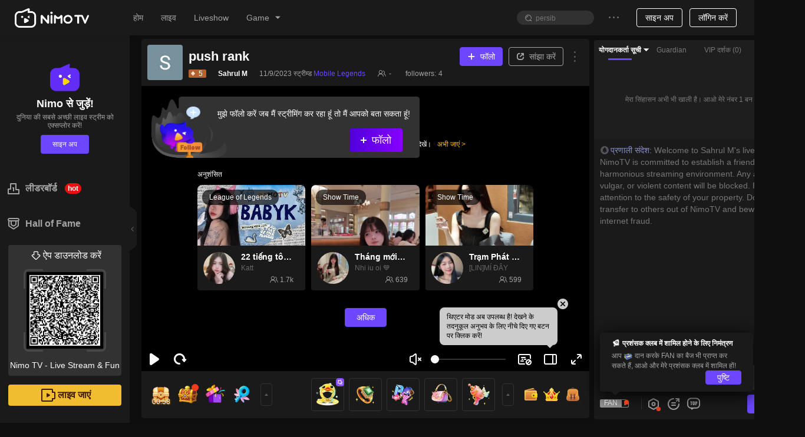

--- FILE ---
content_type: application/javascript; charset=utf-8
request_url: https://www.nimo.tv/nms/57027.19dc9d6061d9dac9.js
body_size: 839
content:
"use strict";(self.webpackChunknimo_web_frontend=self.webpackChunknimo_web_frontend||[]).push([[57027],{57027:function(e,t,a){a.r(t),t.default={countDown:"Countdown",emoji:"Emoji",emojiR:"Emoji(R)",emojiSR:"Emoji(SR)",chatBubble:"Custom Chat Bubble",chatBubbleR:"Custom Chat Bubble(R)",chatBubbleSR:"Custom Chat Bubble(SR)",avatarSR:"Custom Avatar Frame(SR)",avatarSSR:"Custom Avatar Frame(SSR)",diamond:"Diamonds",rewardPreview:"Reward Preview",roundEnded:"This round has ended",luckyWarrior:"Lucky Warrior",receive:"प्राप्‍त करें",end:"End",sorryTips:"Sorry, the boss has not been eliminated",congrat:"Congratulations",confirm:"confirm",sWarrio:"Strongest Warrior",sWarrioTips:"Warriors with the most contributions",contribution:"Contribution",myContribution:"my contribution",noUserOnList:"No users on the list",annoucement:"%s participates in the battle to attack the BOSS,and gives %s",ruleBossBoxTitle:"The BOSS is coming! Defeat the BOSS to get rich rewards!",ruleText1:"In the process of attacking the boss, there is a chance to obtain double level experience, lucky clover, R-level expression , SR-level dynamic expression , and the Anchor's Custom Chat Bubble (R, SR)",ruleText2:"After defeating BOOS, you can get cherished rewards: anchor custom avatar frame (3 people), diamonds  (1 person)",completionReward:"Rewards upon completion",ruleText3:"Sending different gifts can activate turrets of different levels and cause different levels of damage to the boss",ruleText4:"Defeat the BOSS within 10 minutes, and the number of participants is greater than or equal to 20 to be considered successful",award:"award",attack:"attack",ruleText5:"Each attack has a probability to get N, R, SR level rewards, and after defeating the boss, there is a probability to get precious SSR level rewards",ruleText6:"The level of the reward represents the cherishment of the resource",ruleText7:"The anchor's custom speech skin and anchor's custom avatar frame contain anchor elements, which can only be obtained in the anchor's live room",ruleText8:"The anchor's custom chat bubble and custom avatar frame take effect in all live rooms",howToPlay:"How to play",insufficientBalance:"अपर्याप्‍त शेष",giftConsumeFailed:"उपहार भेजने में विफल। कोई कटौती नहीं की गई थी"}}}]);

--- FILE ---
content_type: application/javascript; charset=utf-8
request_url: https://www.nimo.tv/nms/77499.a03e10bf39273876.js
body_size: 1010
content:
"use strict";(self.webpackChunknimo_web_frontend=self.webpackChunknimo_web_frontend||[]).push([[77499],{77499:function(e,o,t){t.r(o),o.default={downloadCodeTips:"स्कैन क्‍यूआर कोड डाउनलोड करें",myFollow:"मेरे फॉलोविंग",broadcast:"लाइव जाएं",game:"गेम्‍स",goLiveopen:"लाइवस्‍ट्रीम केंद्र",historytext:"अभी तक कोई रिकॉड नहीं दिख रहा है। आइये अब अन्य लाइवस्ट्रीम देखें!",home:"होम",live:"लाइव",login:"लॉगिन करें",loginouttext:"क्या आप वाकई में लॉग आउट करते हैं?",no:"रद्द करें",noData:"उफ्फ। देखने के लिए यहां कुछ नहीं",personal:"व्‍यक्तिगत केंद्र",register:"साइन अप",signout:"लाूग आउट करें",downloadBtnText:"ऐप खोलें",yes:"पुष्टि",global:"वैश्विक",yesterday:"कल",today:"आज",earlier:"पहले",selectContentDes:"केवल लाइवस्ट्रीम सामग्री को बदलें",selectLangDes:"केवल वेबसाइट की भाषा बदलें",myMessage:"मेरे संदेश",cookiePolicy:"कूकी नीति",privacyPolicy:"निजता नीति",downloadApp:"ऐप डाउनलोड करें",more:"अधिक",historyRecords:"इतिहास",langText:"भाषा",contentText:"सामग्री",langSettingTips:"हमने आपकी भाषा और सामग्री स्वचालित रूप से सेट कर दी है! आप इसे हाथ से यहां बदल सकते हैं!",darkMode:"रात्रि मोड",darkSelectedTip:"रात्रि मोड पर जाने के लिए क्लिक करें",darkUsingTip:"अब रात्रि मोड का प्रयोग करते हुए। आप यहांं सेटिंग्स बदल सकते हैं!",category:"श्रेणी",hot:"हॉट श्रेणी",viewAll:"सभी देखें",noHotData:"इस समय कोई हॉट श्रेणी नहीं",select_region:"कृपया एक देश चुनिए",oldHomepage:"पुराने होमपेज पर स्विच करें",newHomepage:"नए होमपेज पर स्विच करें",switchHomepageVersion:"अपने लिए नए होमपेज पर स्वचालित रूप से स्विच करें, पुराने संस्करण पर स्विच करने के लिए यहां क्लिक करें।",wap:{openplatform:"खुला मंच"},goLivePc:"पीसी स्ट्रीमर डाउनलोड करना शुरू करें",mobileClient:"मोबाइल ग्राहक",goLivePc1:"PC स्ट्रीमर",goLiveMobile:"मोबाइल गमे और लाइवशोव",country:"देश/क्षेत्र",esports:"Esports",esportsCenter:"Esports Center",title_game:"Game",title_liveshow:"Liveshow",checkin:"Daily check-in"}}}]);

--- FILE ---
content_type: application/javascript; charset=utf-8
request_url: https://www.nimo.tv/nms/shared.room.room-chat-box.17ffd2ff4fc50dcf.js
body_size: 82880
content:
(self.webpackChunknimo_web_frontend=self.webpackChunknimo_web_frontend||[]).push([[2801],{3056:function(e,t,n){"use strict";n.d(t,{A:function(){return x}}),n(71670);var a,r=n(13007),o=n(61684),i=n(64348),s=n(45091),c=n(88342),l=n(60301),u=n(72047),d=n(38931),f=n.n(d),p=n(85904),h=n(65239),m=n(60713),v=n(63149),g=n(72487),A=n(14971),y=n(38930),w=function(e){return u.createElement("svg",(0,y.default)({width:"1em",height:"1em",viewBox:"0 0 36 36"},e),u.createElement("path",{fillRule:"evenodd",fill:"#FFF",d:"M9.529.001h16.94v16.947h9.528L17.999 36.015 0 16.948h9.529V.001z"}))},I=n(81454),_=n(18283),E=n(32162),b=n(85061),S=n(62570),k=n(89867),C=n(34171),N=n(14971).A;function T(){try{var e=!Boolean.prototype.valueOf.call(Reflect.construct(Boolean,[],function(){}))}catch(e){}return(T=function(){return!!e})()}function R(e,t){var n=Object.keys(e);if(Object.getOwnPropertySymbols){var a=Object.getOwnPropertySymbols(e);t&&(a=a.filter(function(t){return Object.getOwnPropertyDescriptor(e,t).enumerable})),n.push.apply(n,a)}return n}function O(e){for(var t=1;t<arguments.length;t++){var n=null!=arguments[t]?arguments[t]:{};t%2?R(Object(n),!0).forEach(function(t){(0,l.default)(e,t,n[t])}):Object.getOwnPropertyDescriptors?Object.defineProperties(e,Object.getOwnPropertyDescriptors(n)):R(Object(n)).forEach(function(t){Object.defineProperty(e,t,Object.getOwnPropertyDescriptor(n,t))})}return e}var P=(0,h.A)(function(e,t){var n,a,r;return O(O({},e||{}),{},{tooFast:null==t||null==(n=t.recharge)?void 0:n.tooFast,logExpire:null==t||null==(a=t.toast)?void 0:a.logExpire,netErr:null==t||null==(r=t.header)?void 0:r.error})}),x=(0,p.Ng)(function(e){var t,n,a,r=null!=(t=e.home)?t:e;return{subscribeStatus:r.room.subscribeStatus,roomInfo:r.room.roomInfo,langPkg:P(null==(n=r.common.langPkg)?void 0:n.room,null==(a=r.common.langPkg)?void 0:a.home)}})((a=function(e){function t(){(0,r.default)(this,t);for(var e,n,a,o=arguments.length,c=Array(o),u=0;u<o;u++)c[u]=arguments[u];return n=t,a=[].concat(c),n=(0,s.default)(n),e=(0,i.default)(this,T()?Reflect.construct(n,a||[],(0,s.default)(this).constructor):n.apply(this,a)),(0,l.default)(e,"isWap",!1),(0,l.default)(e,"_messenger",I.Rg.getInstance()),(0,l.default)(e,"handleClickEntry",function(){var t=e.props,n=t.roomInfo,a=t.type,r=t.isPopout,o=t.levelType,i=(0,b.A)("//".concat(A.A.maindomain,"/fragments/act/subscribe-pay"),O({_roomId:null==n?void 0:n.roomId,_anchorId:(null==n?void 0:n.anchorId)||(null==n?void 0:n.auId),_anchorNickName:encodeURIComponent((0,k.x4)(null==n?void 0:n.nickname)),_anchorImage:encodeURIComponent(null==n?void 0:n.avatarUrl)},o?{_levelType:o}:{}));v.A.checkLogin(!0).then(function(t){t&&(2===a&&(r||e.isWap)?(0,C.J)(i,{width:540,height:568}):e._messenger.openActivityModal({url:i,target:"_modal",width:540,maskClosable:!0,footer:null,className:"act-fragment-subscribe-pay",iframeStyle:{width:540,height:568},onCancel:e.handleModalClose}))})}),(0,l.default)(e,"handleModalClose",function(){var t=e.props,n=t.dispatch,a=t.langPkg;e.isModalOpen=!1,v.A.checkLogin().then(function(e){return e&&"function"==typeof _.Vs&&E.h.fetchBalance().then(function(e){return n((0,_.Vs)(e)),e}).catch(function(e){switch((e||{}).code){case 12005:m.A.warning(null==a?void 0:a.tooFast);break;case 12016:case 12001:m.A.warning(null==a?void 0:a.logExpire);break;default:m.A.error(null==a?void 0:a.netErr)}})})}),e}return(0,c.default)(t,e),(0,o.default)(t,[{key:"componentDidMount",value:function(){var e=this.props.dispatch;S.R.on(S.q.POPUP_PAID_SUBSCRIPTION_MODAL,this.handleClickEntry),e((0,_.Jy)(n(95772)))}},{key:"componentWillUnmount",value:function(){S.R.off(S.q.POPUP_PAID_SUBSCRIPTION_MODAL,this.handleClickEntry)}},{key:"render",value:function(){var e=this.props,t=e.type,n=e.langPkg,a=e.prefixCls,r=e.className,o=e.subscribeStatus,i=e.roomInfo,s=e.tipsLang;return 1!==o&&(null==i?void 0:i.businessType)!==2?u.createElement(u.Fragment,null,1===t?u.createElement(g.A.Group,{className:f()("n-fx0 n-as-padh-xxs","".concat(a,"-btn-group"),r)},u.createElement(g.A,{className:"subscribe-pay-btn",type:"secondary",icon:"ic-subscribe",onClick:this.handleClickEntry,style:{padding:"0 12px"}},null==n?void 0:n.subscribe)):null,2!==t||this.isWap?null:u.createElement("div",{className:f()("".concat(a,"-banner"),r)},u.createElement("div",{className:"n-as-padb n-fx-bc"},(void 0===s?"":s)||(null==n?void 0:n.useOwnEmojisTips),u.createElement(g.A,{className:"subscribe-pay-btn btn-type-2 n-as-mrgh-xxs",type:"secondary",onClick:this.handleClickEntry},(null==n?void 0:n.subscribe)||"Subscribe")),u.createElement("div",{className:"gap-line"})),2===t&&this.isWap?u.createElement("div",{className:"n-fx-col n-fx-sc ".concat(a,"__download-panel bdc1 n-as-fs12")},u.createElement("div",{className:"c2 title"},null==n?void 0:n.paidEmojis),u.createElement("p",{className:"c2 n-as-mrgv-xs n-as-text-center"},null==n?void 0:n.subscribeGuide),u.createElement(g.A,{className:"download-btn",target:"_blank",type:"secondary",href:"//".concat(N.wapdomain,"/download/nimotv")},u.createElement(w,{className:"n-as-vtm"}),u.createElement("span",{className:"n-as-fs12"},null==n?void 0:n.downloadApp))):null):""}}])}(u.Component),(0,l.default)(a,"defaultProps",{prefixCls:"act-subscribe-entry",className:"",langPkg:{}}),a))||a},5786:function(e,t,n){"use strict";e.exports=n.p+"images/icon_rank1@2x.87ea09ed92f718fe.png"},8260:function(e,t,n){"use strict";n.d(t,{A:function(){return O}}),n(71670);var a=n(38930),r=n(50513),o=n(85877),i=n(13007),s=n(61684),c=n(64348),l=n(45091),u=n(88342),d=n(60301),f=n(72047),p=n(11519),h=n.n(p),m=n(56503),v=n(22165),g=n(59854),A=n(82307);function y(){try{var e=!Boolean.prototype.valueOf.call(Reflect.construct(Boolean,[],function(){}))}catch(e){}return(y=function(){return!!e})()}function w(e,t,n,a){var r=(0,A.A)((0,l.default)(1&a?e.prototype:e),t,n);return 2&a&&"function"==typeof r?function(e){return r.apply(n,e)}:r}var I=["lazyload","loadMore","initialLoad","triggerLoadOnRemain","pageStart","hasMore","loader","defaultScrollerClassName"];function _(e,t){var n=Object.keys(e);if(Object.getOwnPropertySymbols){var a=Object.getOwnPropertySymbols(e);t&&(a=a.filter(function(t){return Object.getOwnPropertyDescriptor(e,t).enumerable})),n.push.apply(n,a)}return n}function E(e){for(var t=1;t<arguments.length;t++){var n=null!=arguments[t]?arguments[t]:{};t%2?_(Object(n),!0).forEach(function(t){(0,d.default)(e,t,n[t])}):Object.getOwnPropertyDescriptors?Object.defineProperties(e,Object.getOwnPropertyDescriptors(n)):_(Object(n)).forEach(function(t){Object.defineProperty(e,t,Object.getOwnPropertyDescriptor(n,t))})}return e}function b(){try{var e=!Boolean.prototype.valueOf.call(Reflect.construct(Boolean,[],function(){}))}catch(e){}return(b=function(){return!!e})()}var S=0,k=null,C=function(){k=new v.A({onShow:function(e,t){var n=(t||{}).changeVisible;"function"==typeof n&&n(!0)},onHide:function(e,t){var n=(t||{}).changeVisible;"function"==typeof n&&n(!1)}})},N=function(e){function t(){var e,n;return(0,i.default)(this,t),e=t,n=arguments,e=(0,l.default)(e),(0,c.default)(this,y()?Reflect.construct(e,n||[],(0,l.default)(this).constructor):e.apply(this,n))}return(0,u.default)(t,e),(0,s.default)(t,[{key:"componentDidUpdate",value:function(){for(var e=this.props.onSizeChange,n=arguments.length,a=Array(n),r=0;r<n;r++)a[r]=arguments[r];var o=a[1],i=this.state.size;i&&o.size!==i&&e(i),w(t,"componentDidUpdate",this,1)&&w(t,"componentDidUpdate",this,3)(a)}},{key:"render",value:function(){return w(t,"render",this,3)([])}}])}(h()),T=(0,g.A)()(N),R=function(e){function t(e){(0,i.default)(this,t),n=t,a=[e],n=(0,l.default)(n),r=(0,c.default)(this,b()?Reflect.construct(n,a||[],(0,l.default)(this).constructor):n.apply(this,a)),(0,d.default)(r,"changeVisible",function(e){var t=r.props.length;r._loaderVisible=e,t===r._size&&e&&r.load()}),(0,d.default)(r,"addScrollEvent",function(){r._srcollEvent=(0,m.default)(r._srcollElement,"scroll",r.handleScroll)}),(0,d.default)(r,"removeScrollEvent",function(){r._srcollEvent&&r._srcollEvent.remove()}),(0,d.default)(r,"calcDefaultTriggerLoadOnRemain",function(){var e=r.getVisibleRange(),t=(0,o.A)(e,2),n=t[0],a=t[1];void 0!==n&&void 0!==a&&(r._triggerLoadOnRemain=Math.ceil(a-n))}),(0,d.default)(r,"getVisibleRange",function(){return r._list.current?r._list.current.getVisibleRange():[]}),(0,d.default)(r,"updateFrameAndClearCache",function(){return r._list.current?r._list.current.updateFrameAndClearCache():null}),(0,d.default)(r,"load",function(){var e=r.props,t=e.loadMore,n=e.hasMore;r._loadable&&!r._fetching&&n&&(r._fetching=!0,r._page+=1,t(r._page))}),(0,d.default)(r,"handleScroll",function(){var e=r.props.length,t=r.getVisibleRange(),n=(0,o.A)(t,2)[1];n&&e-n-1<=r._triggerLoadOnRemain&&r.load()}),(0,d.default)(r,"onSizeChange",function(e){var t=r.props,n=t.length,a=t.triggerLoadOnRemain,o=t.hasMore;r._size=e,n===e&&r._loaderVisible?r.load():r._loadable&&!a&&o&&r.calcDefaultTriggerLoadOnRemain()}),(0,d.default)(r,"addRefToLoader",function(){var e=r.props.loader;return e?f.cloneElement(e,E(E({},e.props),{},{ref:r._loader,id:"rl-loader_".concat(r.uid)})):f.createElement("div",{ref:r._loader,id:"rl-loader_".concat(r.uid)})});var n,a,r,s=e.scrollParentGetter;return r._list=f.createRef(),r._triggerLoadOnRemain=e.triggerLoadOnRemain,r._fetching=!1,r._page=e.pageStart||0,r._loadable="function"==typeof e.loadMore,r._srcollElement="function"==typeof s?s():null,r._loadable&&!r._srcollElement?r._scrollConf={onScroll:r.handleScroll}:r._scrollConf=null,r._srcollEvent=null,r._loader=f.createRef(),r._loaderVisible=!1,r._removeObserver=!1,r.uid=S+=1,r}return(0,u.default)(t,e),(0,s.default)(t,[{key:"componentDidMount",value:function(){var e=this.props.initialLoad;this._loadable&&(e&&this.load(),this._srcollElement&&this.addScrollEvent(),this._loader.current&&(C(),this._removeObserver=k.add(this._loader.current,{changeVisible:this.changeVisible})))}},{key:"componentDidUpdate",value:function(e){var t=this.props,n=t.length,a=t.fetchingWithLengthChange;a&&n!==e.length?this._fetching=!1:a||(this._fetching=!1),this._fetching||this.handleScroll()}},{key:"componentWillUnmount",value:function(){this.removeScrollEvent(),this._removeObserver&&(this._removeObserver(),k.destroyed()),this._removeObserver=null}},{key:"render",value:function(){var e=this.props,t=e.lazyload,n=(e.loadMore,e.initialLoad,e.triggerLoadOnRemain,e.pageStart,e.hasMore),o=(e.loader,e.defaultScrollerClassName),i=(0,r.A)(e,I),s=f.createElement(t?T:N,(0,a.default)({},i,{ref:this._list,onSizeChange:this.onSizeChange}));return f.createElement(f.Fragment,null,this._scrollConf?f.createElement("div",(0,a.default)({className:o},this._scrollConf),s):s,n?this.addRefToLoader():null)}}])}(f.Component);(0,d.default)(R,"defaultProps",{lazyload:!0,loadMore:null,initialLoad:!1,pageStart:0,triggerLoadOnRemain:0,loader:null,hasMore:!1,fetchingWithLengthChange:!0,defaultScrollerClassName:""});var O=R},8545:function(e,t,n){"use strict";var a=n(72047),r=n(38931),o=n.n(r);t.A=function(e){var t=e.children,n=e.className;return a.createElement("span",{className:o()("nimo-fans-group_sub-title-text",n)},t)}},10271:function(e,t,n){"use strict";n.d(t,{A:function(){return I}}),n(71670);var a=n(38930),r=n(46520),o=n(13007),i=n(61684),s=n(64348),c=n(45091),l=n(88342),u=n(60301),d=n(72047),f=n(38931),p=n.n(f),h=n(16794),m=n(28013),v=n.n(m),g=n(15e3),A=n.n(g);function y(){try{var e=!Boolean.prototype.valueOf.call(Reflect.construct(Boolean,[],function(){}))}catch(e){}return(y=function(){return!!e})()}var w=function(e){function t(e){var n,a,r;return(0,o.default)(this,t),a=t,r=[e],a=(0,c.default)(a),n=(0,s.default)(this,y()?Reflect.construct(a,r||[],(0,c.default)(this).constructor):a.apply(this,r)),(0,u.default)(n,"handleChange",function(e){var t=n.props.onChange;t&&t(e)}),n.state={},n}return(0,l.default)(t,e),(0,i.default)(t,[{key:"render",value:function(){var e=this,t=this.props,n=t.prefixCls,o=t.className,i=t.size,s=t.type,c=t.tabPosition,l=t.children,f=t.tabBarStyle,m=t.onTabClick,g=t.onChange,y=t.onPrevClick,w=t.onNextClick,I=t.animated,_=t.tabBarGutter,E=t.theme,b=t.renderTabBar,S=this.props.tabBarExtraContent,k="object"===(0,r.A)(I)?{inkBarAnimated:I.inkBar,tabPaneAnimated:I.tabPane}:{inkBarAnimated:I,tabPaneAnimated:I},C=k.inkBarAnimated,N=k.tabPaneAnimated;"line"!==s&&(N="animated"in this.props&&N);var T=p()((0,u.default)((0,u.default)((0,u.default)((0,u.default)((0,u.default)((0,u.default)({},"".concat(n,"-vertical"),"left"===c||"right"===c),"".concat(n,"-").concat(i),!!i),"".concat(n,"-card"),s.indexOf("card")>=0||s.indexOf("pill")>=0),"".concat(n,"-").concat(s),!0),"".concat(n,"-no-animation"),!N),o,!!o),E?"".concat(n,"__").concat(E):"");return S=S?d.createElement("div",{className:"".concat(n,"-extra-content")},S):null,d.createElement(h.Ay,(0,a.default)({},this.props,{className:T,tabBarPosition:c,renderTabBar:b||function(){return d.createElement(v(),{ref:function(t){e.tabBar=t},inkBarAnimated:C,extraContent:S,onTabClick:m,onPrevClick:y,onNextClick:w,style:f,tabBarGutter:_})},renderTabContent:function(){return d.createElement(A(),{animated:N,animatedWithMargin:!0})},onChange:g}),l)}}])}(d.Component);(0,u.default)(w,"TabPane",h.mF),(0,u.default)(w,"defaultProps",{prefixCls:"nimo-tabs",className:"",type:"line",hideAdd:!1,animated:!0});var I=w},15136:function(e,t,n){"use strict";n.r(t),t.default={namespace:"common_anchor-daily-task",loaders:{1025:function(){return n.e(92909).then(n.bind(n,92909))},1028:function(){return n.e(93836).then(n.bind(n,93836))},1033:function(){return n.e(957).then(n.bind(n,957))},1041:function(){return n.e(41963).then(n.bind(n,64344))},1049:function(){return n.e(37351).then(n.bind(n,37351))},1054:function(){return n.e(54386).then(n.bind(n,54386))},1055:function(){return n.e(54064).then(n.bind(n,54064))},1057:function(){return n.e(56199).then(n.bind(n,56199))},1066:function(){return n.e(18151).then(n.bind(n,18151))},1081:function(){return n.e(29853).then(n.bind(n,29853))},1124:function(){return n.e(34099).then(n.bind(n,34099))}}}},19975:function(e,t,n){"use strict";n.d(t,{A:function(){return A}});var a=n(85877),r=n(72047),o=n(38931),i=n.n(o),s=n(3455),c=n(93970),l=n(61889),u=n(26035),d=n.p+"images/benefitImg1.748aa1edf84d4383.png",f=n.p+"images/benefitImg1_dark.fd698f0e5b02778e.png",p=n.p+"images/benefitImg3.364d9be030692feb.png",h=n.p+"images/benefitImg4.4fff7840c351d06f.png",m=n(73668),v=n(8545),g={width:15,height:15},A=function(e){var t,n,o,A,y=e.langPkg,w=e.onClickFansDesc,I=e.giftList,_="nimo-fans-group__privilege-show",E=(0,m.p)(I),b=(0,a.A)(E,2),S=b[0],k=b[1],C=(0,l.D)(),N=(0,a.A)(C,2)[1];return r.createElement("div",{className:"".concat(_)},r.createElement("div",{className:"".concat(_,"__title c1")},r.createElement(v.A,null,null==y?void 0:y.fanPrivilege)),r.createElement("div",{className:"".concat(_,"__privilege-detail")},r.createElement("div",{className:"".concat(_,"__privilege-detail__item")},r.createElement(s.A,{className:"".concat(_,"__privilege-detail__item__img"),src:N?f:d,width:70,alt:"benefitImg1"}),r.createElement("div",{className:"".concat(_,"__privilege-detail__item__text")},r.createElement("div",{className:"c1"},null==y?void 0:y.fanBadge),r.createElement("div",{className:"c3 n-as-mul-text-over",title:null==y?void 0:y.fanBadgeTip},null==y?void 0:y.fanBadgeTip))),r.createElement("div",{className:"".concat(_,"__privilege-detail__item")},r.createElement(s.A,{className:i()("".concat(_,"__privilege-detail__item__img"),{gift:null==S||null==(t=S.tGiftResource)?void 0:t.sIcon}),src:null==S||null==(n=S.tGiftResource)?void 0:n.sIcon,width:70,alt:"benefitImg3"}),r.createElement("div",{className:"".concat(_,"__privilege-detail__item__text c1")},r.createElement("div",{className:"c1"},null==y?void 0:y.fanGift),r.createElement("div",{className:"c3 n-as-mul-text-over"},(0,c.YE)((null==y?void 0:y.fanGiftTip)||"",[k,r.createElement(s.A,{className:"".concat(_,"__privilege-detail__item__icon"),src:null==S||null==(o=S.tGiftResource)?void 0:o.sIcon,alt:null==S||null==(A=S.tGiftResource)?void 0:A.sName,width:15,style:g})]))))),r.createElement("div",{className:"".concat(_,"__privilege-detail")},r.createElement("div",{className:"".concat(_,"__privilege-detail__item")},r.createElement(s.A,{className:"".concat(_,"__privilege-detail__item__img"),src:p,width:70,alt:"benefitImg3"}),r.createElement("div",{className:"".concat(_,"__privilege-detail__item__text c1")},r.createElement("div",{className:"c1"},null==y?void 0:y.vipSeats),r.createElement("div",{className:"c3 n-as-mul-text-over",title:null==y?void 0:y.vipSeatsTip},null==y?void 0:y.vipSeatsTip))),r.createElement("div",{className:"".concat(_,"__privilege-detail__item")},r.createElement(s.A,{className:"".concat(_,"__privilege-detail__item__img"),src:h,width:70,alt:"benefitImg4"}),r.createElement("div",{className:"".concat(_,"__privilege-detail__item__text c1")},r.createElement("div",{className:"c1"},null==y?void 0:y.fanDay),r.createElement("div",{className:"c3 n-as-mul-text-over",title:null==y?void 0:y.exclusiveFanActivity},null==y?void 0:y.exclusiveFanActivity)))),r.createElement("div",{className:"".concat(_,"__link")},r.createElement(u.A,{desc:null==y?void 0:y.what_is_fan,onClick:w,className:"".concat(_,"__link__text")})))}},23710:function(e,t,n){"use strict";n.r(t),t.default={namespace:"common_chatroom",loaders:{1025:function(){return n.e(41807).then(n.bind(n,41807))},1028:function(){return n.e(57902).then(n.bind(n,57902))},1033:function(){return n.e(76743).then(n.bind(n,76743))},1041:function(){return n.e(45333).then(n.bind(n,45333))},1049:function(){return n.e(32689).then(n.bind(n,32689))},1054:function(){return n.e(49648).then(n.bind(n,49648))},1055:function(){return n.e(68306).then(n.bind(n,68306))},1057:function(){return n.e(93829).then(n.bind(n,93829))},1066:function(){return n.e(92065).then(n.bind(n,92065))},1081:function(){return n.e(73539).then(n.bind(n,73539))},1124:function(){return n.e(39577).then(n.bind(n,39577))}}}},24847:function(e,t,n){"use strict";n.d(t,{A:function(){return M}}),n(71670);var a=n(13007),r=n(61684),o=n(64348),i=n(45091),s=n(88342),c=n(60301),l=n(72047),u=n(89711),d=n(72487),f=n(3455),p=n(52822),h=n(62570),m=n(55473),v=n(93970),g=n(34875),A=n(52206),y=n(84745),w=n(63149),I=n.p+"images/fan_group_head_bg_1.f1b60caab5daf924.png",_=n.p+"images/fan_group_head_bg_2.6bfe48403f92666a.png",E=n.p+"images/discount_border.7895f00cec1a75f9.png",b=n.p+"images/discount_percent.0d157bd3a6bc8818.png",S=n(70316),k=n(36155),C=n(89586),N=n(65239),T=n(36084),R=n(26035),O=n.p+"images/icon_gift_pack.22f9a0ce301bfdab.png";function P(){try{var e=!Boolean.prototype.valueOf.call(Reflect.construct(Boolean,[],function(){}))}catch(e){}return(P=function(){return!!e})()}var x=(m.A||{}).kMRC_PAYRESPCODE_NOTENOUGHMONEY,L=function(){var e=arguments.length>0&&void 0!==arguments[0]?arguments[0]:{},t=e.fansUpgradeAwardGift,n=e.onUpgradeGiftShow,a=e.level,r=e.langPkg,o=e.anchorId;return(0,l.useEffect)(function(){"function"==typeof n&&n(o,a+1)},[]),l.createElement("div",{className:"c2 n-as-fs12 n-as-text-center n-as-mrgt n-as-mrgb-md n-as-mrgpscrob-md"},(0,v.YE)(null==r?void 0:r.upgradeGiftTips,[a+1,l.createElement(l.Fragment,null,"\xa0",l.createElement(f.A,{src:null==t?void 0:t.icon,style:{with:14,height:16}}),"\xa0"),l.createElement("span",{className:"c8"},null==t?void 0:t.intimate)]))},F=function(e){if(!e)return null;var t=Math.floor(e/86400),n=e%86400,a=Math.floor(n/3600),r=n%3600,o=Math.floor(r/60);return t||a||o||!(r%60)||(o=1),"".concat(t,"d:").concat(a,"h:").concat(o,"m")},M=function(e){function t(e){var n,r,s;return(0,a.default)(this,t),r=t,s=[e],r=(0,i.default)(r),n=(0,o.default)(this,P()?Reflect.construct(r,s||[],(0,i.default)(this).constructor):r.apply(this,s)),(0,c.default)(n,"joinFans",function(){var e=n.props,t=e.roomInfo,a=e.badgeInfo,r=n.props,o=r.ticketGiftId,i=r.onJoinFansSuccess,s=r.onJoinFansFail;(0,r.onFansPageJoinFans)(a.haveBadge,t.auId,t.businessType,(null==a?void 0:a.level)+1),h.R.emit(h.q.FANS_GROUP_CONSUME_FANS_GIFT,{ticketGiftId:o,joinFrom:"light",onComplete:function(e,n){e&&"function"==typeof i?i((null==a?void 0:a.level)+1):e||"function"!=typeof s||s(n===x?"charge":n,t.auId,t.businessType)}})}),(0,c.default)(n,"handleJoinFanClubBtnClick",function(){var e=n.props||{},t=e.isFirstCharge,a=e.handleFansGroupPackShow,r=(e.badgeInfo||{}).level;t&&"function"==typeof a?((0,k.eC)(r+1),a()):n.checkBtnStatusInUserCard().isSendBtn?((0,k.PY)(),w.A.checkLogin(!0).then(function(e){e&&n.joinFans()})):n.joinFans()}),(0,c.default)(n,"getFansTicketInfo",function(){var e=n.props,t=e.giftList,a=e.ticketGiftId;return(0,g.XX)(t,+a)}),(0,c.default)(n,"setDiscountCountdownTimer",function(e){if(e>=0){var t=F(e);n.setState({discountCountDown:t}),n.countdownTimer&&clearTimeout(n.countdownTimer),n.countdownTimer=setTimeout(function(){n.setDiscountCountdownTimer(e-10)},1e4)}else{var a=n.props.updateFansGroupDiscount;"function"==typeof a&&a(),n.countdownTimer&&(clearTimeout(n.countdownTimer),n.countdownTimer=null)}}),(0,c.default)(n,"goLiveRoom",function(){var e=n.props,t=e.roomInfo,a=e.closeModal,r=n.checkBtnStatusInUserCard(),o=r.isDonateInRoomBtn,i=r.isGoToLiveBtn;o?(0,k.F8)():i&&(0,k.$W)(),"function"==typeof a&&a(),setTimeout(function(){(0,y.gf)({roomId:t.roomId})},50)}),(0,c.default)(n,"_checkBtnStatusInUserCard",(0,N.A)(function(e,t,n,a){var r=(t||{}).status,o="number"==typeof r,i=1===r;return{isSendBtn:o&&a&&n&&(null==n?void 0:n.auId)===e.auId&&i,isDonateInRoomBtn:o&&(!a||n&&n.auId!==e.auId)&&i,isGoToLiveBtn:o&&(!a||n&&n.auId!==e.auId)&&!i}})),(0,c.default)(n,"checkBtnStatusInUserCard",function(){var e=n.props,t=e.roomInfo,a=e.badgeInfo,r=e.realRoomInfo,o=e.inLiveRoom;return n._checkBtnStatusInUserCard(t,a,r,o)}),(0,c.default)(n,"_checkSendBtnStatusInFansGroup",function(){var e=n.props,t=e.badgeInfo,a=e.realRoomInfo,r=e.inLiveRoom,o=t.status,i=t.max;return r&&!a&&(1===o||1===i)}),(0,c.default)(n,"_reportBtnShow",(0,N.A)(function(e,t,n){e?(0,k.FX)():t?(0,k.jT)():n&&(0,k.lF)()})),(0,c.default)(n,"_reportJoinFansBtnShow",(0,N.A)(function(e,t){1===e&&((0,T.oO)(t+1),(0,T.cb)(t+1))})),(0,c.default)(n,"_reportChargeBtnShow",(0,N.A)(function(e){(0,k.OM)(e+1)})),n.state={discountCountDown:""},n.countdownTimer=null,n}return(0,s.default)(t,e),(0,r.default)(t,[{key:"componentDidMount",value:function(){var e=this.props,t=e.fansGroupDiscount,n=e.badgeInfo;if(t){var a=(n||{}).remainTime;this.setDiscountCountdownTimer(a)}this.reportBtnShow()}},{key:"componentDidUpdate",value:function(){this.reportBtnShow()}},{key:"componentWillUnmount",value:function(){this.countdownTimer&&(clearTimeout(this.countdownTimer),this.countdownTimer=null)}},{key:"intimacyDesc",get:function(){var e=this.props,t=e.badgeInfo,a=e.langPkg,r=t.status,o=t.limitGrowthValue,i=t.growthValue,s=t.max,c=t.freeGrowthValue,u=t.freeGrowthValueLimit;if(1===s)return null==a?void 0:a.intimacyReachMax;if(1===r)return l.createElement(l.Fragment,null,null==a?void 0:a.join_tip,l.createElement("a",{href:R._,rel:"noopener noreferrer",target:"_blank"},l.createElement(p.A,{type:"doubt",className:"c3 n-as-fs14 n-as-fw n-as-mrgl-xxs"})));if(o===i)return(0,v.YE)(null==a?void 0:a.growthUpToLimit,[l.createElement("span",{className:"c10",key:"1"},"+",i)]);if(0===i)return null==a?void 0:a.noGrowth;if(i>0)return l.createElement(l.Fragment,null,(0,v.YE)(null==a?void 0:a.growthUp,[l.createElement("span",{className:"c10",key:"1"},"+",i),l.createElement("span",{className:"c10",key:"2"},o)])," ","(",(0,v.YE)(null==a?void 0:a.limitOfSend,[l.createElement(f.A,{key:"1",src:n(26224),style:{width:15,height:15}}),l.createElement("span",{key:"2"},c||0,"/",l.createElement("span",{className:"c4"},u))]),")");else return(0,v.YE)(null==a?void 0:a.growthDown,[l.createElement("span",{className:"c12",key:"1"},i)])}},{key:"reportBtnShow",value:function(){var e=this.checkBtnStatusInUserCard(),t=e.isSendBtn,n=e.isDonateInRoomBtn,a=e.isGoToLiveBtn,r=this.props.badgeInfo||{},o=r.max,i=r.level;this._reportBtnShow(t,n,a),this._reportJoinFansBtnShow(o,i),this._reportChargeBtnShow(i+1)}},{key:"render",value:function(){var e,t,n=this.props,a=n.prefixCls,r=n.badgeInfo,o=n.langPkg,i=n.fansGroupDiscount,s=n.setFansGroupRankListStatus,c=n.setFansGroupAnchorRankListStatus,p=n.onFansRankClick,h=n.handleFanPreviliageLevelClick,m=n.isFirstCharge,g=n.onUpgradeGiftTipsShown,y=n.roomInfo,w=n.joinFansPopoverVisible,k=r||{},N=k.badgeName,T=k.level,R=k.status,P=k.nickName,x=k.avatarUrl,F=k.badgeIcon,M=k.leftBadgeIconV2,U=k.discount,B=k.fanAvatar,D=k.memberCount,G=k.showActivityTaskPage,j=k.fanClubLevelView,V=k.discountIcon,H=k.max,W=k.levelIsMax,Y=k.fansUpgradeAwardGift,z=this.state.discountCountDown,J=1===R,K=(0,A.O4)(),q=this.checkBtnStatusInUserCard(),X=q.isSendBtn,Q=q.isDonateInRoomBtn,Z=q.isGoToLiveBtn,$=X||this._checkSendBtnStatusInFansGroup();return l.createElement("div",null,l.createElement(S.A,{avatar:x,bg:1===K?I:_,nickName:P,fanAvatar:B,memberCount:D,theme:K,setFansGroupRankListStatus:s,langPkg:o,showFansGroupMessage:!0,onFansRankClick:p,setFansGroupAnchorRankListStatus:c,handleFanPreviliageLevelClick:h,showActivityTaskPage:G,fanClubLevelView:j},l.createElement("div",{className:"n-fx-cc n-as-mrgb n-as-rel ".concat(i?"discount-wrapper":"")},l.createElement(u.A,{badgeName:N,level:J?1:T,disabled:J,style:{minWidth:"28px",maxWidth:"100px"},badgeIcon:F,leftBadgeIcon:M}),i&&z?l.createElement("div",{className:"discount-countdown-label c9 n-as-rnd n-as-abs n-fx-sc"},l.createElement("span",{className:"n-as-rel"},l.createElement(f.A,{className:"discount-border-img",src:E,height:35}),l.createElement("span",{className:"discount-percent n-as-abs n-as-cc c12 n-fx-cc"},"-",U,l.createElement(f.A,{className:"percent-img",src:b,height:6.3})))," ",l.createElement("span",{className:"n-as-fs12 discount-countdown-time n-as-pad-xxs"},z)):null),l.createElement(C.A,{dataSource:r,showLevel:!J,style:{margin:"0 auto 10px"}}),l.createElement("div",{className:"".concat(a,"-progress-desc c2 n-as-fs12 n-as-text-center")},this.intimacyDesc),1!==(void 0===W?0:W)?$?l.createElement(d.A,{type:"secondary",className:"".concat(a,"-gift-btn"),onClick:this.handleJoinFanClubBtnClick},1===H?m?(0,v.YE)(null==o?void 0:o.upgradeFansReceive,[l.createElement(f.A,{key:"1",src:O,style:{width:23,height:23},className:"n-as-mrgh-xxs n-fx-sr0"})]):(0,v.YE)(null==o?void 0:o.joinFansWithUpgrade,["LV".concat(T+1),l.createElement(f.A,{key:"1",src:null==(e=this.getFansTicketInfo())||null==(e=e.tGiftResource)?void 0:e.sIcon,style:{width:28,height:28},className:"n-as-mrgh-xxs n-fx-sr0"})]):null,1!==H?m&&0===+T?(0,v.YE)(null==o?void 0:o.joinFansReceive,[l.createElement(f.A,{key:"1",src:O,style:{width:23,height:23},className:"n-as-mrgh-xxs n-fx-sr0"})]):(0,v.YE)(null==o?void 0:o.oneKeyGift,[l.createElement(f.A,{key:"1",src:null==(t=this.getFansTicketInfo())||null==(t=t.tGiftResource)?void 0:t.sIcon,style:{width:28,height:28},className:"n-as-mrgh-xxs n-fx-sr0"})]):null,!m&&V?l.createElement(f.A,{src:V,width:38,className:"".concat(a,"-discount-label n-as-abs")}):null):Q||Z?l.createElement(d.A,{type:"secondary",onClick:this.goLiveRoom,className:"".concat(a,"-gift-btn")},Q?null==o?void 0:o.donateInRoom:null==o?void 0:o.goToLiveRoom):null:null,D?null:l.createElement("div",{className:"c2 n-as-fs12 n-as-text-center n-as-mrgb-xxs",style:{transform:"translate3d(0, -5px, 0)"}},null==o?void 0:o.be_the_first_fan),w&&$&&1===H&&null!=Y&&Y.giftId?l.createElement(L,{fansUpgradeAwardGift:Y,onUpgradeGiftShow:g,level:T,langPkg:o,anchorId:y.auId}):null,l.createElement("div",{className:"".concat(a,"-line bc4")})))}}])}(l.Component);(0,c.default)(M,"defaultProps",{prefixCls:"nimo-fans-group-badge__detail",inLiveRoom:!0})},26035:function(e,t,n){"use strict";n.d(t,{_:function(){return c}});var a=n(72047),r=n(38931),o=n.n(r),i=n(14971),s=(0,n(52206).Xo)(),c="".concat(i.A.article_domain,"/p/").concat(s,"/fan-description.html");t.A=function(e){var t=e.prefixCls,n=e.className,r=e.desc,i=e.target,s=e.onClick,l=e.style,u=o()(void 0===t?"nimo-fans-group-badge__desc":t,void 0===n?"":n,"c10");return a.createElement("a",{href:c,className:u,rel:"noopener noreferrer",target:void 0===i?"_blank":i,onClick:s,style:void 0===l?null:l},r)}},26224:function(e,t,n){"use strict";e.exports=n.p+"images/clover.c9acca0a7a540433.png"},26947:function(e,t,n){"use strict";n(71670);var a=n(13007),r=n(61684),o=n(64348),i=n(45091),s=n(88342);function c(){try{var e=!Boolean.prototype.valueOf.call(Reflect.construct(Boolean,[],function(){}))}catch(e){}return(c=function(){return!!e})()}t.A=new(function(e){function t(){var e,n;return(0,a.default)(this,t),e=t,n=arguments,e=(0,i.default)(e),(0,o.default)(this,c()?Reflect.construct(e,n||[],(0,i.default)(this).constructor):e.apply(this,n))}return(0,s.default)(t,e),(0,r.default)(t,[{key:"buildUri",value:function(e,t){return t?"".concat(t,"/").concat(e):"".concat(e)}},{key:"getFansRank",value:function(e){var t=this.buildUri("fans/rank");return this.fetch(t,{encrypt:!0,data:e})}},{key:"getUpgradeFanSegmentRank",value:function(){var e=arguments.length>0&&void 0!==arguments[0]?arguments[0]:{},t=this.buildUri("fans/week/rank/info");return this.fetch(t,{encrypt:!1,data:e})}}])}(n(2875).rM))},27517:function(e,t,n){"use strict";n.d(t,{Pi:function(){return S},S3:function(){return E}});var a=n(50513),r=n(60301),o=n(72047),i=n(5134),s=n.n(i),c=n(58827),l=n(81842),u=n(32045),d=n(8586),f=n(52206),p=n(63149),h=n(30947),m=["children","onClick","preventDefault","params"];function v(e,t){var n=Object.keys(e);if(Object.getOwnPropertySymbols){var a=Object.getOwnPropertySymbols(e);t&&(a=a.filter(function(t){return Object.getOwnPropertyDescriptor(e,t).enumerable})),n.push.apply(n,a)}return n}function g(e){for(var t=1;t<arguments.length;t++){var n=null!=arguments[t]?arguments[t]:{};t%2?v(Object(n),!0).forEach(function(t){(0,r.default)(e,t,n[t])}):Object.getOwnPropertyDescriptors?Object.defineProperties(e,Object.getOwnPropertyDescriptors(n)):v(Object(n)).forEach(function(t){Object.defineProperty(e,t,Object.getOwnPropertyDescriptor(n,t))})}return e}var A=window.outerWidth,y=window.outerHeight,w=y<750?600:.8*y,I=(y-w)/2,_=(A-910)/2;function E(){var e=arguments.length>0&&void 0!==arguments[0]?arguments[0]:{},t=e.onClick,n=e.preventDefault,a=e.params,r=void 0===a?{}:a,o=e.specialJsBridge,i=void 0===o?null:o;return function(e){n||b(t,e,r,i)}}function b(e,t,n,a){return p.A.checkLogin(!0).then(function(r){if(!r)return!0;"function"==typeof e&&e(t);var o,i,p,m,v=(o=g({_theme:(0,u.O4)()},n),i="?".concat(Object.keys(o).map(function(e){return"".concat(e,"=").concat(o[e])}).join("&")),p="".concat(h.TB,"//").concat(h.I$,"/popout/recharge"),m="".concat(h.TB,"//").concat(h.Bv,"/recharge"),"".concat(h.CE?p:m).concat(i));if(s().isInNimoPc){var A=d.lR.get("bizToken"),y=d.lR.get("udbUserId"),E=d.lR.get("version");return(0,c.P)("".concat(v,"&_udbtoken=").concat(encodeURIComponent(A),"&_udbid=").concat(y,"&_udbver=").concat(E,"&_lang=").concat((0,f.Xo)())),!0}return(0,l.CN)()?("function"==typeof a?a():(0,l.Km)(),!0):!!window.open(v,"_blank","width=".concat(910,",height=").concat(w,",top=").concat(I,",left=").concat(_))})}function S(){for(var e=arguments.length,t=Array(e),n=0;n<e;n++)t[n]=arguments[n];return b.apply(void 0,[void 0,void 0].concat(t))}t.Ay=function(e){var t=e.children,n=e.onClick,r=e.preventDefault,i=e.params,s=(0,a.A)(e,m);return o.cloneElement(t,g(g({},s),{},{onClick:E({onClick:n,preventDefault:r,params:i})}))}},27527:function(e,t,n){"use strict";n.d(t,{A:function(){return C}}),n(71670);var a,r=n(13007),o=n(61684),i=n(64348),s=n(45091),c=n(88342),l=n(52701),u=n(66330),d=n(12100),f=n.n(d);n(91395);var p=function(){this.baseParam=new u.A.BaseParam,this.anchorId=0,this.languageId=0};p.prototype._clone=function(){return new u.A.FollowBadgeParam},p.prototype._write=function(e,t,n){e.writeStruct(t,n)},p.prototype._read=function(e,t,n){return e.readStruct(t,!0,n)},p.prototype.writeTo=function(e){e.writeStruct(0,this.baseParam),e.writeInt64(1,this.anchorId),e.writeInt32(2,this.languageId)},p.prototype.readFrom=function(e){this.baseParam=e.readStruct(0,!1,this.baseParam),this.anchorId=e.readInt64(1,!1,this.anchorId),this.languageId=e.readInt32(2,!1,this.languageId)},u.A.FollowBadgeParam=p;var h=function(){this.icon="",this.backgroundColor="",this.text=""};h.prototype._clone=function(){return new u.A.FanClubLevelView},h.prototype._write=function(e,t,n){e.writeStruct(t,n)},h.prototype._read=function(e,t,n){return e.readStruct(t,!0,n)},h.prototype.writeTo=function(e){e.writeString(0,this.icon),e.writeString(1,this.backgroundColor),e.writeString(2,this.text)},h.prototype.readFrom=function(e){this.icon=e.readString(0,!1,this.icon),this.backgroundColor=e.readString(1,!1,this.backgroundColor),this.text=e.readString(2,!1,this.text)},u.A.FanClubLevelView=h;var m=function(){this.giftId=0,this.icon="",this.intimate=0};m.prototype._clone=function(){return new u.A.FansUpgradeAwardGift},m.prototype._write=function(e,t,n){e.writeStruct(t,n)},m.prototype._read=function(e,t,n){return e.readStruct(t,!0,n)},m.prototype.writeTo=function(e){e.writeInt32(0,this.giftId),e.writeString(1,this.icon),e.writeInt64(2,this.intimate)},m.prototype.readFrom=function(e){this.giftId=e.readInt32(0,!1,this.giftId),this.icon=e.readString(1,!1,this.icon),this.intimate=e.readInt64(2,!1,this.intimate)},u.A.FansUpgradeAwardGift=m;var v=function(){this.avatarUrl="",this.nickName="",this.badgeName="",this.nowIntimate=0,this.nextNeedIntimate=0,this.limitGrowthValue=0,this.level=0,this.nextLevel=0,this.growthValue=0,this.haveBadge=!0,this.status=0,this.fanTicketGiftId=0,this.fanGift=0,this.badgeIcon="",this.memberCount=0,this.fanAvatar=new(f()).Vector(new(f()).STRING),this.showActivityTaskPage=0,this.fanClubLevelView=new u.A.FanClubLevelView,this.discountIcon="",this.max=0,this.levelIsMax=0,this.leftBadgeIcon="",this.freeGrowthValue=0,this.freeGrowthValueLimit=0,this.leftBadgeIconV2="",this.fansUpgradeAwardGift=new u.A.FansUpgradeAwardGift};v.prototype._clone=function(){return new u.A.FollowBadgeView},v.prototype._write=function(e,t,n){e.writeStruct(t,n)},v.prototype._read=function(e,t,n){return e.readStruct(t,!0,n)},v.prototype.writeTo=function(e){e.writeString(0,this.avatarUrl),e.writeString(1,this.nickName),e.writeString(2,this.badgeName),e.writeInt64(3,this.nowIntimate),e.writeInt64(4,this.nextNeedIntimate),e.writeInt64(5,this.limitGrowthValue),e.writeInt32(6,this.level),e.writeInt32(7,this.nextLevel),e.writeInt64(8,this.growthValue),e.writeBoolean(9,this.haveBadge),e.writeInt32(10,this.status),e.writeInt32(11,this.fanTicketGiftId),e.writeInt32(12,this.fanGift),e.writeString(13,this.badgeIcon),e.writeInt64(14,this.memberCount),e.writeVector(15,this.fanAvatar),e.writeInt32(16,this.showActivityTaskPage),e.writeStruct(17,this.fanClubLevelView),e.writeString(18,this.discountIcon),e.writeInt32(19,this.max),e.writeInt32(20,this.levelIsMax),e.writeString(21,this.leftBadgeIcon),e.writeInt64(22,this.freeGrowthValue),e.writeInt64(23,this.freeGrowthValueLimit),e.writeString(24,this.leftBadgeIconV2),e.writeStruct(25,this.fansUpgradeAwardGift)},v.prototype.readFrom=function(e){this.avatarUrl=e.readString(0,!1,this.avatarUrl),this.nickName=e.readString(1,!1,this.nickName),this.badgeName=e.readString(2,!1,this.badgeName),this.nowIntimate=e.readInt64(3,!1,this.nowIntimate),this.nextNeedIntimate=e.readInt64(4,!1,this.nextNeedIntimate),this.limitGrowthValue=e.readInt64(5,!1,this.limitGrowthValue),this.level=e.readInt32(6,!1,this.level),this.nextLevel=e.readInt32(7,!1,this.nextLevel),this.growthValue=e.readInt64(8,!1,this.growthValue),this.haveBadge=e.readBoolean(9,!1,this.haveBadge),this.status=e.readInt32(10,!1,this.status),this.fanTicketGiftId=e.readInt32(11,!1,this.fanTicketGiftId),this.fanGift=e.readInt32(12,!1,this.fanGift),this.badgeIcon=e.readString(13,!1,this.badgeIcon),this.memberCount=e.readInt64(14,!1,this.memberCount),this.fanAvatar=e.readVector(15,!1,this.fanAvatar),this.showActivityTaskPage=e.readInt32(16,!1,this.showActivityTaskPage),this.fanClubLevelView=e.readStruct(17,!1,this.fanClubLevelView),this.discountIcon=e.readString(18,!1,this.discountIcon),this.max=e.readInt32(19,!1,this.max),this.levelIsMax=e.readInt32(20,!1,this.levelIsMax),this.leftBadgeIcon=e.readString(21,!1,this.leftBadgeIcon),this.freeGrowthValue=e.readInt64(22,!1,this.freeGrowthValue),this.freeGrowthValueLimit=e.readInt64(23,!1,this.freeGrowthValueLimit),this.leftBadgeIconV2=e.readString(24,!1,this.leftBadgeIconV2),this.fansUpgradeAwardGift=e.readStruct(25,!1,this.fansUpgradeAwardGift)},u.A.FollowBadgeView=v;var g=function(){this.status=0,this.level=0,this.badgeName="",this.badgeIcon="",this.showActivityTaskPage=0,this.fanClubLevelView=new u.A.FanClubLevelView,this.max=0,this.levelIsMax=0,this.leftBadgeIcon="",this.leftBadgeIconV2=""};g.prototype._clone=function(){return new u.A.BadgeBaseInfoView},g.prototype._write=function(e,t,n){e.writeStruct(t,n)},g.prototype._read=function(e,t,n){return e.readStruct(t,!0,n)},g.prototype.writeTo=function(e){e.writeInt32(0,this.status),e.writeInt32(1,this.level),e.writeString(2,this.badgeName),e.writeString(3,this.badgeIcon),e.writeInt32(4,this.showActivityTaskPage),e.writeStruct(5,this.fanClubLevelView),e.writeInt32(6,this.max),e.writeInt32(7,this.levelIsMax),e.writeString(8,this.leftBadgeIcon),e.writeString(9,this.leftBadgeIconV2)},g.prototype.readFrom=function(e){this.status=e.readInt32(0,!1,this.status),this.level=e.readInt32(1,!1,this.level),this.badgeName=e.readString(2,!1,this.badgeName),this.badgeIcon=e.readString(3,!1,this.badgeIcon),this.showActivityTaskPage=e.readInt32(4,!1,this.showActivityTaskPage),this.fanClubLevelView=e.readStruct(5,!1,this.fanClubLevelView),this.max=e.readInt32(6,!1,this.max),this.levelIsMax=e.readInt32(7,!1,this.levelIsMax),this.leftBadgeIcon=e.readString(8,!1,this.leftBadgeIcon),this.leftBadgeIconV2=e.readString(9,!1,this.leftBadgeIconV2)},u.A.BadgeBaseInfoView=g;var A=function(){this.baseParam=new u.A.BaseParam,this.fanId=0,this.anchorId=0};A.prototype._clone=function(){return new u.A.FansDayIntimateReq},A.prototype._write=function(e,t,n){e.writeStruct(t,n)},A.prototype._read=function(e,t,n){return e.readStruct(t,!0,n)},A.prototype.writeTo=function(e){e.writeStruct(0,this.baseParam),e.writeInt64(1,this.fanId),e.writeInt64(2,this.anchorId)},A.prototype.readFrom=function(e){this.baseParam=e.readStruct(0,!1,this.baseParam),this.fanId=e.readInt64(1,!1,this.fanId),this.anchorId=e.readInt64(2,!1,this.anchorId)},u.A.FansDayIntimateReq=A;var y=function(){this.title="",this.content="",this.increaseIntimateValue=0,this.isFansDay=0,this.targetIntimateValue=0,this.nikeName=""};y.prototype._clone=function(){return new u.A.FansDayIntimateRsp},y.prototype._write=function(e,t,n){e.writeStruct(t,n)},y.prototype._read=function(e,t,n){return e.readStruct(t,!0,n)},y.prototype.writeTo=function(e){e.writeString(0,this.title),e.writeString(1,this.content),e.writeDouble(2,this.increaseIntimateValue),e.writeInt32(3,this.isFansDay),e.writeDouble(4,this.targetIntimateValue),e.writeString(5,this.nikeName)},y.prototype.readFrom=function(e){this.title=e.readString(0,!1,this.title),this.content=e.readString(1,!1,this.content),this.increaseIntimateValue=e.readDouble(2,!1,this.increaseIntimateValue),this.isFansDay=e.readInt32(3,!1,this.isFansDay),this.targetIntimateValue=e.readDouble(4,!1,this.targetIntimateValue),this.nikeName=e.readString(5,!1,this.nikeName)},u.A.FansDayIntimateRsp=y;var w=function(){this.baseParam=new u.A.BaseParam,this.anchorId=0};w.prototype._clone=function(){return new u.A.GetFansGroupRelationV1Req},w.prototype._write=function(e,t,n){e.writeStruct(t,n)},w.prototype._read=function(e,t,n){return e.readStruct(t,!0,n)},w.prototype.writeTo=function(e){e.writeStruct(0,this.baseParam),e.writeInt64(1,this.anchorId)},w.prototype.readFrom=function(e){this.baseParam=e.readStruct(0,!1,this.baseParam),this.anchorId=e.readInt64(1,!1,this.anchorId)},u.A.GetFansGroupRelationV1Req=w,n(76154);var I=function(){this.badgeStatus=0,this.badgeInfo=new u.A.BadgeInfo};I.prototype._clone=function(){return new u.A.GetFansGroupRelationRsp},I.prototype._write=function(e,t,n){e.writeStruct(t,n)},I.prototype._read=function(e,t,n){return e.readStruct(t,!0,n)},I.prototype.writeTo=function(e){e.writeInt32(0,this.badgeStatus),e.writeStruct(1,this.badgeInfo)},I.prototype.readFrom=function(e){this.badgeStatus=e.readInt32(0,!1,this.badgeStatus),this.badgeInfo=e.readStruct(1,!1,this.badgeInfo)},u.A.GetFansGroupRelationRsp=I;var _=function(){this.baseParam=new u.A.BaseParam,this.anchorId=0};_.prototype._clone=function(){return new u.A.GetUserFanRankInfo},_.prototype._write=function(e,t,n){e.writeStruct(t,n)},_.prototype._read=function(e,t,n){return e.readStruct(t,!0,n)},_.prototype.writeTo=function(e){e.writeStruct(0,this.baseParam),e.writeInt64(1,this.anchorId)},_.prototype.readFrom=function(e){this.baseParam=e.readStruct(0,!1,this.baseParam),this.anchorId=e.readInt64(1,!1,this.anchorId)},u.A.GetUserFanRankInfo=_,n(44711);var E=function(){this.status=0,this.currentUserRankInfo=new u.A.FanGroupRankInfo};E.prototype._clone=function(){return new u.A.GetUserFanRankInfoRsp},E.prototype._write=function(e,t,n){e.writeStruct(t,n)},E.prototype._read=function(e,t,n){return e.readStruct(t,!0,n)},E.prototype.writeTo=function(e){e.writeInt32(0,this.status),e.writeStruct(1,this.currentUserRankInfo)},E.prototype.readFrom=function(e){this.status=e.readInt32(0,!1,this.status),this.currentUserRankInfo=e.readStruct(1,!1,this.currentUserRankInfo)},u.A.GetUserFanRankInfoRsp=E;var b=n(17419),S=n(24824);function k(){try{var e=!Boolean.prototype.valueOf.call(Reflect.construct(Boolean,[],function(){}))}catch(e){}return(k=function(){return!!e})()}var C=new(a=function(e){function t(){var e,n;return(0,r.default)(this,t),e=t,n=arguments,e=(0,s.default)(e),(0,i.default)(this,k()?Reflect.construct(e,n||[],(0,s.default)(this).constructor):e.apply(this,n))}return(0,c.default)(t,e),(0,o.default)(t,[{key:"fetchFollowBadgeInfo",value:function(e,t){var n=new p;return this.setBaseParam(n.baseParam,{userId:t}),n.anchorId=e,n.languageId=this.lang||"1033",this.fetch("followBadgeInfo",n,v,{customHandleError:!0})}},{key:"fetchBadgeBaseInfo",value:function(e){var t=e.anchorId,n=new p;return this.setUserId(n.baseParam),n.anchorId=t,n.languageId=this.lang||"1033",this.fetch("badgeBaseInfo",n,g,{customHandleError:!0})}},{key:"fetchFansDayIntimate",value:function(e){var t=e.anchorId,n=new A;return this.setUserId(n.baseParam),n.anchorId=t,this.fetch("fansDayIntimate",n,y,{customHandleError:!0})}},{key:"getFansGroupRelation",value:function(e){var t=new w;return this.setBaseParam(t.baseParam),t.anchorId=e,t.languageId=this.lang||"1033",t.countryCode=this.countryCode,this.fetch("getFansGroupRelationV1",t,I,{customHandleError:!0})}},{key:"getCurrentUserRankInfo",value:function(e){var t=e.anchorId,n=new _;return this.setBaseParam(n.baseParam),n.anchorId=t,this.fetch("getCurrentUserRankInfo",n,E,{customHandleError:!0})}}])}(b.A),(0,l.A)(a.prototype,"fetchFollowBadgeInfo",[S.A],Object.getOwnPropertyDescriptor(a.prototype,"fetchFollowBadgeInfo"),a.prototype),(0,l.A)(a.prototype,"fetchBadgeBaseInfo",[S.A],Object.getOwnPropertyDescriptor(a.prototype,"fetchBadgeBaseInfo"),a.prototype),(0,l.A)(a.prototype,"fetchFansDayIntimate",[S.A],Object.getOwnPropertyDescriptor(a.prototype,"fetchFansDayIntimate"),a.prototype),(0,l.A)(a.prototype,"getFansGroupRelation",[S.A],Object.getOwnPropertyDescriptor(a.prototype,"getFansGroupRelation"),a.prototype),(0,l.A)(a.prototype,"getCurrentUserRankInfo",[S.A],Object.getOwnPropertyDescriptor(a.prototype,"getCurrentUserRankInfo"),a.prototype),a)},27779:function(e,t,n){"use strict";e.exports=n.p+"images/icon_rank2@2x.5ddd9923b762a385.png"},29550:function(e,t,n){"use strict";n.d(t,{n:function(){return o}});var a=n(72047),r=n(49316),o=function(e,t){return a.isValidElement(e)?a.cloneElement(e,t):r.isValidElementType(e)?a.createElement(e,t):null}},33188:function(e,t,n){"use strict";n.d(t,{A:function(){return v}});var a=n(38930),r=n(60301),o=n(50513),i=n(2814),s=n(99352),c=n(72047),l=n(38931),u=n.n(l),d=n(8153);n(12100);var f={EPropsScene_ALL:0,EPropsScene_VOICE:1};d.A.EPropsScene=f;var p=["className","style","src","cover","shape","avatarClassName","avatarBoxClassName","avatarBoxSrc","avatarBoxDynamicSrc","avatarWidth","boxRatio","avatarImgServiceWidth","avatarBoxImgServiceWidth","children","scene","gameId","unit"];function h(e,t){var n=Object.keys(e);if(Object.getOwnPropertySymbols){var a=Object.getOwnPropertySymbols(e);t&&(a=a.filter(function(t){return Object.getOwnPropertyDescriptor(e,t).enumerable})),n.push.apply(n,a)}return n}var m=f.EPropsScene_VOICE,v=function(e){var t=e.className,n=e.style,l=e.src,d=e.cover,f=e.shape,v=e.avatarClassName,g=e.avatarBoxClassName,A=e.avatarBoxSrc,y=e.avatarBoxDynamicSrc,w=e.avatarWidth,I=void 0===w?60:w,_=e.boxRatio,E=e.avatarImgServiceWidth,b=e.avatarBoxImgServiceWidth,S=e.children,k=e.scene,C=e.gameId,N=e.unit,T=void 0===N?"px":N,R=(0,o.A)(e,p),O=(0,c.useMemo)(function(){var e=(_||(y?1.5:1.75))*I,t=E||30*Math.ceil(I/30);t>300&&(t=0);var a=b||30*Math.ceil(e/30);return a>300&&(a=0),{container:function(e){for(var t=1;t<arguments.length;t++){var n=null!=arguments[t]?arguments[t]:{};t%2?h(Object(n),!0).forEach(function(t){(0,r.default)(e,t,n[t])}):Object.getOwnPropertyDescriptors?Object.defineProperties(e,Object.getOwnPropertyDescriptors(n)):h(Object(n)).forEach(function(t){Object.defineProperty(e,t,Object.getOwnPropertyDescriptor(n,t))})}return e}({height:"".concat(I).concat(T),width:"".concat(I).concat(T)},n),box:{width:"".concat(e).concat(T),height:"".concat(e).concat(T)},avatarBoxServiceWidth:a,avatarServiceWidth:t}},[I,_,y,E,b,T,n]),P=A||y;return -1!==C&&P&&(void 0===k?0:k)===m&&420!==C&&(P=!1),c.createElement("div",(0,a.default)({},R,{className:u()("nimo-avatar-container",t),style:O.container}),c.createElement(i.A,{src:l,cover:d,width:O.avatarServiceWidth,shape:f,className:u()(v,"nimo-avatar-container-avatar")}),P?c.createElement(s.A,{width:O.avatarBoxServiceWidth,className:u()(g,"nimo-avatar-container-avatarbox"),src:A,dynamicSrc:y,style:O.box}):null,S)}},35254:function(e,t,n){"use strict";e.exports=n.p+"images/purple_star.0229c5400c4a19ab.png"},36084:function(e,t,n){"use strict";n.d(t,{cb:function(){return g},oO:function(){return v}}),n(71670);var a=n(38930),r=n(13007),o=n(61684),i=n(64348),s=n(45091),c=n(88342),l=n(60301),u=n(72047),d=n(30795);function f(){try{var e=!Boolean.prototype.valueOf.call(Reflect.construct(Boolean,[],function(){}))}catch(e){}return(f=function(){return!!e})()}function p(e){d.Ay.formatAndSend("usr/see/bubble/fan_join","直播间_看见粉丝团升级气泡",{upgrade_:e})}function h(e){d.Ay.formatAndSend("usr/click/bubble/fan_join/upgrade","直播间_点击粉丝团升级气泡升级按钮",{upgrade_:e})}function m(e){d.Ay.formatAndSend("usr/click/bubble/fan_join/close","直播间_点击粉丝团升级气泡关闭按钮",{upgrade_:e})}function v(e){d.Ay.formatAndSend("usr/see/fan_join","直播间_进入主播粉丝团页看见立即点亮按钮",{upgrade_:e})}function g(e){d.Ay.formatAndSend("sys/show/fan_upgrade","直播间_进入主播粉丝团页看见升级按钮",{upgrade_:e})}t.Ay=function(e){var t=u.PureComponent;function n(){(0,r.default)(this,n);for(var e,t,a,o=arguments.length,c=Array(o),u=0;u<o;u++)c[u]=arguments[u];return t=n,a=[].concat(c),t=(0,s.default)(t),e=(0,i.default)(this,f()?Reflect.construct(t,a||[],(0,s.default)(this).constructor):t.apply(this,a)),(0,l.default)(e,"handleClickFansBadge",function(e){var t,n,a,r;t=e,r=d.Ay.formatReportObj("live_fan_click","直播间_粉丝按钮点击",{type_:t?1:2,login_:2,from_:"show"}),d.Ay.report(r)}),(0,l.default)(e,"handleJoinFansShown",function(){var e;e=d.Ay.formatReportObj("live_fan_join_enter","直播间_进入开通粉丝徽章页"),d.Ay.report(e)}),(0,l.default)(e,"handleClickJoinFans",function(e){var t,n;t=e,n=d.Ay.formatReportObj("live_fan_join_click","直播间_开通粉丝徽章页_点击加入粉丝团",{isLogin_:t?"logined":"nologin"}),d.Ay.report(n)}),(0,l.default)(e,"handleJoinFansSuccess",function(e){var t,n;t=d.Ay.formatReportObj("live_fan_join_success","直播间_开通粉丝徽章页_加入成功"),d.Ay.report(t),e>1&&(n=e,d.Ay.formatAndSend("usr/click/fan_upgrade/success","直播间_进入主播粉丝团页点击升级_成功",{upgrade_:n}))}),(0,l.default)(e,"handleNotExistShown",function(){var e;e=d.Ay.formatReportObj("live_fan_nofan_enter","直播间_进入主播未创建粉丝团页"),d.Ay.report(e)}),(0,l.default)(e,"handleClickNotExistFansDesc",function(){var e;e=d.Ay.formatReportObj("live_fan_nofan_explain_click","直播间_主播未创建粉丝团页_说明点击"),d.Ay.report(e)}),(0,l.default)(e,"handleFansBadgeListShown",function(){var e,t;t=d.Ay.formatReportObj("live_fan_list_enter","直播间_进入粉丝徽章列表页",{number_:void 0}),d.Ay.report(t)}),(0,l.default)(e,"handleClickFansBadgeListFansDesc",function(){var e;e=d.Ay.formatReportObj("live_fan_list_explain_click","直播间_粉丝徽章列表页_说明点击"),d.Ay.report(e)}),(0,l.default)(e,"handleClickFansBadgeListItem",function(e){var t,n;"wear"===e?(t=d.Ay.formatReportObj("live_fan_list_wear_click","直播间_粉丝徽章列表页_佩戴点击"),d.Ay.report(t)):"gain"===e&&(n=d.Ay.formatReportObj("live_fan_list_gain_click","直播间_粉丝徽章列表页_获得点击"),d.Ay.report(n))}),(0,l.default)(e,"handleFansBadgeListJoinFansSuccess",function(){var e;e=d.Ay.formatReportObj("live_fan_gain_success","直播间_粉丝徽章列表页_加入成功"),d.Ay.report(e)}),(0,l.default)(e,"handleFansBadgeListJoinFansFail",function(){var e;e=d.Ay.formatReportObj("live_fan_gain_fail","直播间_粉丝徽章列表页_加入失败"),d.Ay.report(e)}),(0,l.default)(e,"handleNewFansGuideShown",function(e,t){var n,a,r;n=e,a=t,r=d.Ay.formatReportObj("sys/pageshow/fansguide","加入粉丝团引导展示",{fan_:n?1:2,udbid_:a}),d.Ay.report(r)}),(0,l.default)(e,"handleNewFansGuideClick",function(e,t){var n,a,r;n=e,a=t,r=d.Ay.formatReportObj("usr/click/fansguide","加入粉丝团引导展示引导弹窗点击ok",{fan_:n?1:2,udbid_:a}),d.Ay.report(r)}),(0,l.default)(e,"handleNewFansGuideDiscountShown",function(){var e;e=d.Ay.formatReportObj("liveroom/bubble/show","直播间_气泡_曝光"),d.Ay.report(e)}),(0,l.default)(e,"handleNewFansGuideDiscountClick",function(){var e;e=d.Ay.formatReportObj("liveroom/bubble/click","直播间_气泡_点击"),d.Ay.report(e)}),(0,l.default)(e,"handleFansGroupDiscountMaskShown",function(e){var t,n;t=e,n=d.Ay.formatReportObj("liveroom/fanpreviliage/screen/discount/show","直播间_粉丝特权页_折扣蒙层_曝光",{with_:t}),d.Ay.report(n)}),(0,l.default)(e,"handleNoFansBadgeShown",function(e,t,n){var a,r,o,i;a=e,r=t,o=n,i=d.Ay.formatReportObj("sys/pageshow/nofan","直播间_进入主播未创建粉丝团页",{type_:a?1:2,udbid_:r,from_:1===o?"game":"show"}),d.Ay.report(i)}),(0,l.default)(e,"handleClickNoFansPageDesc",function(e,t,n){var a,r,o,i;a=e,r=t,o=n,i=d.Ay.formatReportObj("usr/click/nofan_description","直播间_进入主播未创建粉丝团页_点击粉丝说明",{type_:a?1:2,udbid_:r,from_:1===o?"game":"show"}),d.Ay.report(i)}),(0,l.default)(e,"handleFansPageShown",function(e,t,n,a){var r,o,i,s,c;r=e,o=t,i=n,s=a,c=d.Ay.formatReportObj("sys/pageshow/fan_join","直播间_进入主播粉丝团页",{type_:r?1:2,udbid_:o,from_:1===i?"game":"show",status_:s?1:2}),d.Ay.report(c)}),(0,l.default)(e,"handleFansPageJoinFans",function(e,t,n,a){var r,o,i,s,c,l;r=e,o=t,i=n,s=a,c=d.Ay.formatReportObj("usr/click/fan_join","直播间_进入主播粉丝团页点击立即点亮",{type_:r?1:2,udbid_:o,from_:1===i?"game":"show",upgrade_:s}),d.Ay.report(c),a>1&&(l=a,d.Ay.formatAndSend("usr/click/fan_upgrade","直播间_进入主播粉丝团页点击升级",{upgrade_:l}))}),(0,l.default)(e,"handleClickFansDesc",function(e,t,n){var a,r,o,i;a=e,r=t,o=n,i=d.Ay.formatReportObj("usr/click/fan_description","直播间_粉丝说明",{type_:a?1:2,udbid_:r,from_:1===o?"game":"show"}),d.Ay.report(i)}),(0,l.default)(e,"handleJoinFansFail",function(e,t,n){var a,r,o,i;a=e,r=t,o=n,i=d.Ay.formatReportObj("sys/receive/fan_fail","直播间_进入主播粉丝团页_加入失败",{type_:a||"charge",udbid_:r,from_:1===o?"game":"show"}),d.Ay.report(i)}),(0,l.default)(e,"handleMyBadgePageShown",function(e){var t,n;t=e,n=d.Ay.formatReportObj("sys/pageview/my_fans","我的粉丝牌页面",{number_:t}),d.Ay.report(n)}),(0,l.default)(e,"handleBadgeChange",function(){var e;e=d.Ay.formatReportObj("usr/click/my_fans","我的粉丝牌页面_切换粉丝牌"),d.Ay.report(e)}),(0,l.default)(e,"handleMyBadeTabClick",function(e,t){var n,a,r;n=e,a=t,r=d.Ay.formatReportObj("usr/click/myfan_tab","点击我的粉丝牌tab",{udbid_:n,from_:1===a?"game":"show"}),d.Ay.report(r)}),(0,l.default)(e,"handleFansTabClick",function(e,t){var n,a,r;n=e,a=t,r=d.Ay.formatReportObj("usr/click/join_tab","点击粉丝特权tab",{udbid_:n,from_:1===a?"game":"show"}),d.Ay.report(r)}),(0,l.default)(e,"onFansTaskTabClick",function(){var e;e=d.Ay.formatReportObj("liveroom/fantask/clicktab","直播间_粉丝任务页_点击tab"),d.Ay.report(e)}),(0,l.default)(e,"handleFansRankClick",function(){var e;e=d.Ay.formatReportObj("liveroom/fanpreviliage/fanlist/click","直播间_粉丝特权页_粉丝排行_点击"),d.Ay.report(e)}),(0,l.default)(e,"handleFansTaskDescriptionClcik",function(){var e;e=d.Ay.formatReportObj("liveroom/fanclubdescription/click","直播间_粉丝团说明_点击",{from_:1}),d.Ay.report(e)}),(0,l.default)(e,"handleFanPreviliageLevelClick",function(e){var t,n;t=e,n=d.Ay.formatReportObj("liveroom/fanpreviliage/level/click","直播间_粉丝特权页_粉丝团等级榜_点击",{list_:t}),d.Ay.report(n)}),(0,l.default)(e,"onUpgradeGiftTipsShown",function(e,t){d.Ay.formatAndSend("show/fans_upgrade_gift_tips","粉丝牌等级升级限定礼物提示曝光",{udbid_:e||-1,upgrade_:t||0})}),e}return(0,c.default)(n,t),(0,o.default)(n,[{key:"render",value:function(){return u.createElement(e,(0,a.default)({},this.props,{onClickFansBadge:this.handleClickFansBadge,onJoinFansShown:this.handleJoinFansShown,onClickJoinFans:this.handleClickJoinFans,onJoinFansSuccess:this.handleJoinFansSuccess,onJoinFansFail:this.handleJoinFansFail,onNotExistShown:this.handleNotExistShown,onClickNotExistFansDesc:this.handleClickNotExistFansDesc,onFansBadgeListShown:this.handleFansBadgeListShown,onClickFansBadgeListFansDesc:this.handleClickFansBadgeListFansDesc,onClickFansBadgeListItem:this.handleClickFansBadgeListItem,onFansBadgeListJoinFansSuccess:this.handleFansBadgeListJoinFansSuccess,onFansBadgeListJoinFansFail:this.handleFansBadgeListJoinFansFail,onNewFansGuideShown:this.handleNewFansGuideShown,onNewFansGuideClick:this.handleNewFansGuideClick,onNewFansGuideDiscountShown:this.handleNewFansGuideDiscountShown,onNewFansGuideDiscountClick:this.handleNewFansGuideDiscountClick,onFansGroupDiscountMaskShown:this.handleFansGroupDiscountMaskShown,onNoFansBadgeShown:this.handleNoFansBadgeShown,onClickNoFansPageDesc:this.handleClickNoFansPageDesc,onFansPageShown:this.handleFansPageShown,onFansPageJoinFans:this.handleFansPageJoinFans,onClickFansDesc:this.handleClickFansDesc,onMyBadgePageShown:this.handleMyBadgePageShown,onBadgeChange:this.handleBadgeChange,onMyBadeTabClick:this.handleMyBadeTabClick,onFansTabClick:this.handleFansTabClick,onFansRankClick:this.handleFansRankClick,onFansTaskTabClick:this.onFansTaskTabClick,handleFansTaskDescriptionClcik:this.handleFansTaskDescriptionClcik,handleFanPreviliageLevelClick:this.handleFanPreviliageLevelClick,onSpecialUpgradeTipsShow:p,handleSpecialUpgradeTipsClick:h,handleSpecialUpgradeTipsCloseBtnClick:m,onUpgradeGiftTipsShown:this.onUpgradeGiftTipsShown}))}}])}},36155:function(e,t,n){"use strict";n.d(t,{$W:function(){return E},CP:function(){return f},Ds:function(){return v},EV:function(){return s},Ej:function(){return r},F8:function(){return I},FX:function(){return A},OM:function(){return C},Oe:function(){return o},PY:function(){return y},Ru:function(){return h},SQ:function(){return g},Vx:function(){return c},YY:function(){return i},_Z:function(){return b},ce:function(){return m},eC:function(){return k},ft:function(){return S},jT:function(){return w},lF:function(){return _},pG:function(){return p},su:function(){return u},z$:function(){return l},ze:function(){return d}});var a=n(83350),r=function(){var e=a.A._formatReportObj("personal/popup/show","个人信息弹窗_曝光");a.A.report(e)},o=function(e){var t=a.A._formatReportObj("personal/popup/badge/click","个人信息弹窗_徽章_点击",{to_:e});a.A.report(t)},i=function(){var e=a.A._formatReportObj("fanbadge/popup/streamer/click","粉丝徽章弹窗_主播头像_点击");a.A.report(e)},s=function(){var e=a.A._formatReportObj("usr/click/reportusercard","用户/点击/举报/用户信息卡片");a.A.report(e)},c=function(){var e=a.A._formatReportObj("usr/click/more/usercard","用户/点击/更多/用户信息卡片");a.A.report(e)},l=function(){var e=a.A._formatReportObj("usr/click/profile/usercard","用户/点击/头像/用户信息卡片");a.A.report(e)},u=function(){var e=a.A._formatReportObj("usr/click/homepage/usercard","用户/点击/主页/用户信息卡片");a.A.report(e)},d=function(){var e=a.A._formatReportObj("usr/click/streamerlv/usercard","用户/点击/主播等级/用户信息卡片");a.A.report(e)},f=function(){var e=a.A._formatReportObj("usr/click/medalicon/usercard","用户/点击/成就icon/用户信息卡片");a.A.report(e)},p=function(){var e=a.A._formatReportObj("usr/click/gifticon/usercard","用户/点击/礼物icon/用户信息卡片");a.A.report(e)},h=function(){var e=a.A._formatReportObj("usr/click/medalentrance/usercard","用户/点击/成就墙入口/用户信息卡片");a.A.report(e)},m=function(){var e=a.A._formatReportObj("usr/click/giftentrance/usercard","用户/点击/礼物墙入口/用户信息卡片");a.A.report(e)},v=function(e){var t=a.A._formatReportObj("usr/click/follow/usercard","用户/点击/关注/用户信息卡片",{result_:e});a.A.report(t)},g=function(){var e=a.A._formatReportObj("usr/click/chat/usercard","用户/点击/私聊/用户信息卡片");a.A.report(e)},A=function(){var e=a.A._formatReportObj("sys/show/send/fan_usercard","系统/展示/赠送点亮/粉丝_用户信息卡片");a.A.report(e)},y=function(){var e=a.A._formatReportObj("usr/click/send/fan_usercard","用户/点击/赠送点亮/粉丝_用户信息卡片");a.A.report(e)},w=function(){var e=a.A._formatReportObj("sys/show/toroomsend/fan_usercard","系统/展示/去直播间赠送/粉丝_用户信息卡片");a.A.report(e)},I=function(){var e=a.A._formatReportObj("usr/click/toroomsend/fan_usercard","用户/点击/去直播间赠送/粉丝_用户信息卡片");a.A.report(e)},_=function(){var e=a.A._formatReportObj("sys/show/toroom/fan_usercard","系统/展示/去主播直播间/粉丝_用户信息卡片");a.A.report(e)},E=function(){var e=a.A._formatReportObj("usr/click/toroom/fan_usercard","用户/点击/去主播直播间/粉丝_用户信息卡片");a.A.report(e)},b=function(){var e=a.A._formatReportObj("usr/click/personalintro/family-tab","直播间_个人信息页_点击家族tab");a.A.report(e)},S=function(){var e=a.A._formatReportObj("sys/show/personalintro/family-tab","直播间_个人信息页_展示家族tab");a.A.report(e)},k=function(e){var t=a.A._formatReportObj("usr/click/fancharge/fanclub/button","粉丝特权页领取礼包按钮点击",{upgrade_:e});a.A.report(t)},C=function(e){var t=a.A._formatReportObj("sys/pageshow/fancharge/fanclub/button","粉丝特权页领取礼包按钮曝光",{upgrade_:e});a.A.report(t)}},36832:function(e,t,n){"use strict";e.exports=n.p+"images/icon_rank3@2x.13ac015c6366afd8.png"},38221:function(e,t,n){"use strict";var a=n(38930),r=n(72047);t.A=function(e){var t=(e||{}).color;return r.createElement("svg",(0,a.default)({width:"1em",height:"1em",viewBox:"0 0 6 10"},e),r.createElement("path",{d:"M.22 8.705a.75.75 0 101.06 1.06l4.243-4.242a.75.75 0 000-1.06L1.28.22A.75.75 0 00.22 1.28l3.712 3.713L.22 8.705z",fill:t||"#C3C2C4",fillRule:"nonzero"}))}},38553:function(e,t,n){"use strict";var a=n(72047),r=n(38931),o=n.n(r),i=n(87138),s=n(2814),c=n(37687),l=n(88966);t.A=function(e){var t=e.data,n=e.className,r=e.mode,u=t||{},d=u.sContentBgColor,f=u.sTextColor,p=u.sTitleBgColor,h=u.showUserCard,m=void 0===h?function(){}:h,v=u.sAvatarUrl,g=u.sNickName,A=u.bannedClasses,y=u.sContent,w=u.content,I=u.vAtSomeone,_=u.facialsMapAndReg,E=u.iGuardianLevel,b=u.iLengthLimit,S="preview"===(void 0===r?"":r);return a.createElement("div",{className:o()("nimo-room__guardian-message-item  n-as-fs12 n-as-of-hidden ".concat(void 0===n?"":n),{"n-as-mrgv-xs n-as-mrgh-xxs n-as-rnd-lg n-as-bd":!S}),style:{borderColor:(0,i.ME)(d),color:(0,i.ME)(f)}},a.createElement("div",{className:"item-top-label"}),a.createElement("div",{className:"n-fx-ss item-top-mes",style:{backgroundColor:(0,i.ME)(p)}},a.createElement("div",{className:"n-as-rel n-as-pointer",onClick:m},a.createElement(s.A,{className:"n-fx0 item-avatar",src:v}),a.createElement("div",{className:"guardian-avatar-box"})),a.createElement("div",{className:"n-fx1 n-as-padh-xs"},a.createElement("div",{onClick:m,className:"n-as-pointer"},g),a.createElement("span",{className:"n-fx-sc n-fx1"},a.createElement(c.A,{className:"n-as-mrgh-xxxs",active:!0,level:E}))),S?a.createElement("div",{className:"pay-chat-preview-limit n-as-mrgt"},(null==w?void 0:w.length)||0,"/",b):null),a.createElement("div",{className:o()("n-as-fw n-as-break-word n-as-hyphens-auto item-content",void 0===A?"":A),style:{backgroundColor:(0,i.ME)(d)}},a.createElement(l.A,{sContent:y,vAtSomeone:I,facialsMapAndReg:_})))}},41094:function(e,t,n){"use strict";var a=n(66330);n(12100);var r=function(){this.amount=0,this.type=0,this.days=0,this.originDiamond=0,this.actualDiamond=0,this.icon="",this.androidSource="",this.iosSource="",this.webSource=""};r.prototype._clone=function(){return new a.A.GiftBagItem},r.prototype._write=function(e,t,n){e.writeStruct(t,n)},r.prototype._read=function(e,t,n){return e.readStruct(t,!0,n)},r.prototype.writeTo=function(e){e.writeInt32(0,this.amount),e.writeInt32(1,this.type),e.writeInt32(2,this.days),e.writeInt64(3,this.originDiamond),e.writeInt64(4,this.actualDiamond),e.writeString(5,this.icon),e.writeString(6,this.androidSource),e.writeString(7,this.iosSource),e.writeString(8,this.webSource)},r.prototype.readFrom=function(e){this.amount=e.readInt32(0,!1,this.amount),this.type=e.readInt32(1,!1,this.type),this.days=e.readInt32(2,!1,this.days),this.originDiamond=e.readInt64(3,!1,this.originDiamond),this.actualDiamond=e.readInt64(4,!1,this.actualDiamond),this.icon=e.readString(5,!1,this.icon),this.androidSource=e.readString(6,!1,this.androidSource),this.iosSource=e.readString(7,!1,this.iosSource),this.webSource=e.readString(8,!1,this.webSource)},a.A.GiftBagItem=r},41494:function(e,t,n){"use strict";var a=n(38930),r=n(38931),o=n.n(r),i=n(72047);t.A=(0,i.forwardRef)(function(e,t){var n=e.className,r=e.type;return i.createElement("button",(0,a.default)({type:void 0===r?"button":r},e,{className:o()("nimo-icon-btn",n),ref:t}))})},46221:function(e,t,n){"use strict";e.exports=n.p+"images/no-info.34ced24c005c4d08.png"},47641:function(e,t,n){"use strict";var a,r=n(63149),o=n(37533),i=n(59109),s={};t.A=function(){return(0,i.md)(function(){if(!a){var e=r.A.getPureCache();a=(0,o.eU)(e),e||r.A.getUserInfo().then(function(e){(0,o.zp)().set(a,e)})}return a}(),{store:(0,o.zp)()})||s}},48797:function(e,t,n){"use strict";n.r(t),n.d(t,{default:function(){return y}}),n(71670);var a=n(13007),r=n(61684),o=n(64348),i=n(45091),s=n(88342),c=n(60301),l=n(72047),u=n(38931),d=n.n(u),f=n(3455),p=n(89711),h=n(93970),m=n.p+"images/fan_badge_decoration_l.0bc5895f1ee8bab7.png",v=n.p+"images/fan_badge_decoration_r.c8053a2a9c264da6.png";function g(){try{var e=!Boolean.prototype.valueOf.call(Reflect.construct(Boolean,[],function(){}))}catch(e){}return(g=function(){return!!e})()}var A=function(e){function t(){var e,n;return(0,a.default)(this,t),e=t,n=arguments,e=(0,i.default)(e),(0,o.default)(this,g()?Reflect.construct(e,n||[],(0,i.default)(this).constructor):e.apply(this,n))}return(0,s.default)(t,e),(0,r.default)(t,[{key:"render",value:function(){var e=this.props,t=e.prefixCls,n=e.className,a=e.langPkg,r=e.badgeName,o=e.nowLevel,i=e.badgeIcon,s=e.leftBadgeIcon,c=d()(t,n,"n-as-rel");return l.createElement("div",{className:c},l.createElement("div",{className:"n-as-mrgb"},(0,h.rB)(null==a?void 0:a.levelUpTips,[o])),l.createElement("div",{className:"n-fx-cc"},l.createElement(f.A,{src:m,className:"decoration-img"}),l.createElement(p.A,{className:"n-fx0 n-as-mrgh-xxs",badgeName:r,level:o,badgeIcon:i,leftBadgeIcon:s}),l.createElement(f.A,{src:v,className:"decoration-img"})))}}])}(l.Component);(0,c.default)(A,"defaultProps",{prefixCls:"nimo-fans-group__level-up",className:""});var y=A},52166:function(e,t,n){"use strict";var a=n(60301),r=n(85877),o=n(72047),i=n(38931),s=n.n(i),c=n(85904),l=n(53367),u=n(2986),d=n(58299),f=n(3455),p=n(90533),h=n(8260),m=n(22363),v=n(75586),g=n(35254),A=n(14971).A;function y(e,t){var n=Object.keys(e);if(Object.getOwnPropertySymbols){var a=Object.getOwnPropertySymbols(e);t&&(a=a.filter(function(t){return Object.getOwnPropertyDescriptor(e,t).enumerable})),n.push.apply(n,a)}return n}function w(e){for(var t=1;t<arguments.length;t++){var n=null!=arguments[t]?arguments[t]:{};t%2?y(Object(n),!0).forEach(function(t){(0,a.default)(e,t,n[t])}):Object.getOwnPropertyDescriptors?Object.defineProperties(e,Object.getOwnPropertyDescriptors(n)):y(Object(n)).forEach(function(t){Object.defineProperty(e,t,Object.getOwnPropertyDescriptor(n,t))})}return e}var I=d.Ay.log,_="".concat(A.article_domain,"/p/multi/fans-level-description.html"),E=function(e){window.open("".concat(_,"?_lang=").concat(e))},b=function(e){var t=e.className,n=e.text,a=e.onClick;return o.createElement("p",{onClick:a,className:s()(t,"rank-bottom-tips","n-as-fs12 c10 n-as-padh-lg n-as-bd-box n-as-text-center n-as-line-under n-as-pointer n-as-w100")},n)},S=function(e){var t=e.ranks,n=e.index,r=e.showUserInfoCard,i=void 0===r?function(){}:r,c=e.prefixCls,l=t[n]||{},u=l.avatarUrl,d=l.nickName,p=l.score,h=l.udbUserId,v=l.rank,A=l.fanBadgeInfo;return o.createElement("div",{key:n,className:s()("".concat(c,"-item n-as-w100 n-fx-sc n-as-rnd-md n-as-mrgb-xs n-as-bd-box n-as-padl-md n-as-padb bc17"),(0,a.default)({},"num-".concat(v),v<=3))},o.createElement("div",{className:"item-start n-as-pointer n-as-rel"},o.createElement("span",{className:"n-as-fs14 n-as-fw num n-as-circle n-as-text-center n-as-inline-block n-as-abs bdc1"},v),o.createElement(m.eu,{shape:"circle",src:u,width:120,onClick:function(){return i(h)}})),o.createElement("div",{className:"item-mid n-fx-f1"},o.createElement("p",{className:"n-as-text-over n-as-fw n-as-fs14 c1 nickname"},d),o.createElement("p",{className:"scroe"},o.createElement(f.A,{width:12,src:g}),o.createElement("span",{className:"n-as-fs12 n-as-mrgh-xxs"},p))),o.createElement("div",{className:"item-end"},o.createElement(f.A,{width:32,src:null==A?void 0:A.badgeIcon})))};t.A=(0,c.Ng)(function(e){return{userInfo:e.home.room.userInfo}})(function(e){var t=e.prefixCls,n=void 0===t?"nimo-fans-group__anchor-rank":t,a=e.setFansGroupAnchorRankListStatus,i=e.handleFansTaskDescriptionClcik,s=e.userInfo,c=e.roomInfo,d=e.langPkg,f=void 0===d?{}:d,m=e.showUserInfoCard,g=(0,o.useRef)(!0),A=(0,o.useRef)(!0),y=(0,o.useRef)(0),_=(0,o.useState)({}),k=(0,r.A)(_,2),C=k[0],N=k[1],T=(0,o.useCallback)(function(){"function"==typeof a&&a(!1)},[a]),R=(0,o.useCallback)(function(){A.current&&(g.current=!0,(0,l.GT)(w(w({},s),{},{userId:null==s?void 0:s.userId,udbUserId:null==s?void 0:s.udbUserId,activityId:50001,anchorId:null==c?void 0:c.anchorId,roomId:null==c?void 0:c.roomId,pageId:y.current,lang:null==s?void 0:s.lang})).then(function(e){var t=(e||{}).ranks;g.current=!1,N(function(n){return w(w({},e),{},{ranks:null!=n&&n.ranks?n.ranks.concat(t):t})})}).catch(function(e){I("fail => 排行榜请求失败",e),g.current=!1}))},[y,null==c?void 0:c.anchorId,null==c?void 0:c.roomId,s]),O=C.fansBadgeInfo,P=C.ranks,x=C.more;(null==P?void 0:P.length)>0&&(x?y.current+=1:A.current=!1);var L=(0,o.useCallback)(function(e,t){return o.createElement("div",null,o.createElement("p",{className:"n-as-text-center c3 n-as-mrgt-md"},null==f?void 0:f.sortRule),o.createElement("div",{ref:t,className:"".concat(n,"-rank n-as-mrgb n-fx-sc n-as-bd-box n-fx-col")},e,!1===A.current?o.createElement(b,{className:"n-as-padb-lg n-as-bd-box",text:f.levelDescription,onClick:function(){"function"==typeof i&&i(),E(null==s?void 0:s.lang)}}):null))},[O,f.levelDescription,f.sortRule,n]);return(0,o.useEffect)(function(){R()},[]),o.createElement("div",{className:"".concat(n,"-wrapper n-as-h100 n-fx-sn n-fx-col")},o.createElement(v.A,{title:f.bestFanClubOfLastWeek,handleBackBtnClick:T}),g.current&&!(null!=P&&P.length)?o.createElement("div",{className:"n-as-abs n-as-cc"},o.createElement(u.Ay,{wrapperClassName:" n-as-inline-block"})):null,!g.current&&null!=P&&P.length?o.createElement(h.A,{length:P.length,itemRenderer:function(e){return o.createElement(S,{prefixCls:n,index:e,ranks:P,showUserInfoCard:m})},className:"n-fx1",defaultScrollerClassName:"n-as-of-auto n-as-scroll",itemsRenderer:L,type:"simple",useTranslate3d:!0,loadMore:R,initialLoad:!1,lazyload:!0,hasMore:A.current,fetchingWithLengthChange:!1}):null,g.current||null!=P&&P.length?null:o.createElement("div",{className:"".concat(n,"-content")},o.createElement(p.A,{text:f.becomeFirst,className:"rank-empty n-as-bd-box"}),o.createElement(b,{className:"n-as-padb-lg n-as-bd-box",text:f.levelDescription,onClick:E})))})},53367:function(e,t,n){"use strict";n.d(t,{GT:function(){return h},Gn:function(){return d},SO:function(){return l},hh:function(){return m},hs:function(){return p},rh:function(){return f},vN:function(){return u}});var a=n(60301);n(10197);var r=n(2875);function o(e,t){var n=Object.keys(e);if(Object.getOwnPropertySymbols){var a=Object.getOwnPropertySymbols(e);t&&(a=a.filter(function(t){return Object.getOwnPropertyDescriptor(e,t).enumerable})),n.push.apply(n,a)}return n}function i(e){for(var t=1;t<arguments.length;t++){var n=null!=arguments[t]?arguments[t]:{};t%2?o(Object(n),!0).forEach(function(t){(0,a.default)(e,t,n[t])}):Object.getOwnPropertyDescriptors?Object.defineProperties(e,Object.getOwnPropertyDescriptors(n)):o(Object(n)).forEach(function(t){Object.defineProperty(e,t,Object.getOwnPropertyDescriptor(n,t))})}return e}n(58299).Ay.log;var s=new r.rM,c=function(){var e=arguments.length>0&&void 0!==arguments[0]?arguments[0]:{};s.fetch(null==e?void 0:e.uri,i({encrypt:!0,decrypt:!0,data:null==e?void 0:e.data},e)).then(null==e?void 0:e.done).catch(null==e?void 0:e.fail)},l=function(){var e=arguments.length>0&&void 0!==arguments[0]?arguments[0]:{},t=(null==e?void 0:e.req)||{};return c({uri:"/consume/rank/types",data:{userId:(null==t?void 0:t.userId)||(null==s?void 0:s.userId)||-1,udbUserId:(null==t?void 0:t.udbUserId)||(null==s?void 0:s.udbUserId)||-1,countryCode:(null==t?void 0:t.rankCountry)||""},done:function(t){var n={businessTypes:t};if(t&&t.length>0){var a=e.lang,r=[];t.forEach(function(e,t){1===+e&&r.push({text:null==a?void 0:a.games,val:e}),2===+e&&r.push({text:null==a?void 0:a.ylGames,val:e})}),n._extend=r}e.done&&e.done(n)},fail:function(t){e.fail&&e.fail(t)}})},u=function(){var e=arguments.length>0&&void 0!==arguments[0]?arguments[0]:{},t=(null==e?void 0:e.req)||{},n=t.userid,a=t.userId,r=t.udbUserId,o=t.rankType,i=t.days,s=t.countryCode;return!1!==!!(n=n||a)&&!1!==!!r&&c({uri:"/consume/rank/current",data:{userId:n,udbUserId:r,rankType:o,days:i,countryCode:s},done:function(t){e.done&&e.done(t)},fail:function(t){e.fail&&e.fail(t)}})},d=function(e){var t=e.anchorId,n=e.businessType;return s.fetch("/consume/rank/star",{encrypt:!0,decrypt:!0,data:{anchorId:t,businessType:n}})},f=function(){var e=arguments.length>0&&void 0!==arguments[0]?arguments[0]:{};return s.fetch("/rank/fans/task/info",{encrypt:!1,decrypt:!1,data:i(i({},e),{},{userId:e.userId||-1,udbUserId:e.udbUserId||-1,activityId:e.activityId||0,rankTypes:e.rankTypes||[],aLang:e.lang||"1033"})})},p=function(){var e=arguments.length>0&&void 0!==arguments[0]?arguments[0]:{};return s.fetch("/rank/fans/panel/personal",{encrypt:!1,decrypt:!1,data:{userId:e.userId||-1,udbUserId:e.udbUserId||-1,activityId:e.activityId||0,rankTypes:e.rankTypes||[],aLang:e.lang}})},h=function(){var e=arguments.length>0&&void 0!==arguments[0]?arguments[0]:{};return s.fetch("/rank/fans/week/rank/v2",{encrypt:!1,decrypt:!1,data:i(i({},e),{},{userId:Number(e.userId)||-1,udbUserId:Number(e.udbUserId)||-1,activityId:e.activityId||0,anchorId:e.anchorId||0,roomId:e.roomId||-1,aLang:e.lang||-1})})},m=function(){var e=arguments.length>0&&void 0!==arguments[0]?arguments[0]:{};return s.fetch("/rank/fans/panel/rank",{encrypt:!1,decrypt:!1,data:i({userId:Number(e.userId)||-1,udbUserId:Number(e.udbUserId)||-1,pageLimit:e.pageLimit||20},e)})}},53603:function(e,t,n){"use strict";var a=n(8153),r=n(12100),o=n.n(r),i=function(){this.dUserExpRate=0,this.lGetNum=0,this.lLimitNum=0,this.iNotLimit=0};i.prototype._clone=function(){return new a.A.UserLevelTaskInfo},i.prototype._write=function(e,t,n){e.writeStruct(t,n)},i.prototype._read=function(e,t,n){return e.readStruct(t,!0,n)},i.prototype.writeTo=function(e){e.writeDouble(0,this.dUserExpRate),e.writeInt64(2,this.lGetNum),e.writeInt64(3,this.lLimitNum),e.writeInt32(4,this.iNotLimit)},i.prototype.readFrom=function(e){this.dUserExpRate=e.readDouble(0,!1,this.dUserExpRate),this.lGetNum=e.readInt64(2,!1,this.lGetNum),this.lLimitNum=e.readInt64(3,!1,this.lLimitNum),this.iNotLimit=e.readInt32(4,!1,this.iNotLimit)},a.A.UserLevelTaskInfo=i;var s=function(){this.lUid=0,this.lExp=0,this.iLevel=0,this.lExpLowerLimit=0,this.lNextLevelExpLimit=0,this.mExInfo=new(o()).Map(new(o()).STRING,new(o()).STRING),this.mTaskInfo=new(o()).Map(new(o()).STRING,new a.A.UserLevelTaskInfo)};s.prototype._clone=function(){return new a.A.UserLevelPageInfo},s.prototype._write=function(e,t,n){e.writeStruct(t,n)},s.prototype._read=function(e,t,n){return e.readStruct(t,!0,n)},s.prototype.writeTo=function(e){e.writeInt64(0,this.lUid),e.writeInt64(1,this.lExp),e.writeInt32(2,this.iLevel),e.writeInt64(3,this.lExpLowerLimit),e.writeInt64(4,this.lNextLevelExpLimit),e.writeMap(5,this.mExInfo),e.writeMap(6,this.mTaskInfo)},s.prototype.readFrom=function(e){this.lUid=e.readInt64(0,!1,this.lUid),this.lExp=e.readInt64(1,!1,this.lExp),this.iLevel=e.readInt32(2,!1,this.iLevel),this.lExpLowerLimit=e.readInt64(3,!1,this.lExpLowerLimit),this.lNextLevelExpLimit=e.readInt64(4,!1,this.lNextLevelExpLimit),this.mExInfo=e.readMap(5,!1,this.mExInfo),this.mTaskInfo=e.readMap(6,!1,this.mTaskInfo)},a.A.UserLevelPageInfo=s},57287:function(e,t,n){"use strict";var a=n(66330);n(12100);var r={FANS_CLUB:1,DIAMOND:2,KNIGHT:3,clover:4,FANS_TICKET_OR_KISS_ANCHOR:5,FANS_TICKET:6,KISS_ANCHOR:7,NEW_USER_BADGE:8,GAME_TICKET:9};a.A.GiftBagItemTypeEnum=r,t.A=r},59854:function(e,t,n){"use strict";n(71670);var a=n(13007),r=n(61684),o=n(64348),i=n(45091),s=n(82307),c=n(88342);n(72047);var l=n(98726);function u(){try{var e=!Boolean.prototype.valueOf.call(Reflect.construct(Boolean,[],function(){}))}catch(e){}return(u=function(){return!!e})()}function d(e,t,n,a){var r=(0,s.A)((0,i.default)(1&a?e.prototype:e),t,n);return 2&a&&"function"==typeof r?function(e){return r.apply(n,e)}:r}t.A=function(){var e=arguments.length>0&&void 0!==arguments[0]?arguments[0]:{};return function(t){function n(){var e,t;return(0,a.default)(this,n),e=n,t=arguments,e=(0,i.default)(e),(0,o.default)(this,u()?Reflect.construct(e,t||[],(0,i.default)(this).constructor):e.apply(this,t))}return(0,c.default)(n,t),(0,r.default)(n,[{key:"componentDidMount",value:function(){(0,l.A)(e),d(n,"componentDidMount",this,1)&&d(n,"componentDidMount",this,3)([])}},{key:"componentDidUpdate",value:function(){(0,l.A)(e);for(var t=arguments.length,a=Array(t),r=0;r<t;r++)a[r]=arguments[r];d(n,"componentDidUpdate",this,1)&&d(n,"componentDidUpdate",this,3)(a)}},{key:"render",value:function(){return d(n,"render",this,3)([])}}])}}},60515:function(e,t,n){"use strict";n(71670);var a=n(95895),r=n(67871),o=n(13007),i=n(61684),s=n(64348),c=n(45091),l=n(88342),u=n(60301),d=n(55639),f=n.n(d);n(10197);var p=n(72047),h=n(27527),m=n(98210),v=n(33188),g=n(3455),A=n(98629),y=n(52206),w=n(89867),I=n(8260),_=n(89711),E=n(2986),b=n(38221),S=n(5786),k=n(27779),C=n(36832),N=n(46221);function T(){try{var e=!Boolean.prototype.valueOf.call(Reflect.construct(Boolean,[],function(){}))}catch(e){}return(T=function(){return!!e})()}var R={1:S,2:k,3:C},O=function(e){var t=e;return e>3&&e<10&&(t="0".concat(e)),t};t.A=function(e){function t(e){var n,i,l;return(0,o.default)(this,t),i=t,l=[e],i=(0,c.default)(i),n=(0,s.default)(this,T()?Reflect.construct(i,l||[],(0,c.default)(this).constructor):i.apply(this,l)),(0,u.default)(n,"fetchRankList",function(){var e=n.props.roomInfo;n.loading=!0,n.isOver||(n.pageIndex+=1,m.A.getFanGroupRank({pageCount:16,pageIndex:n.pageIndex,anchorId:e.auId}).then(function(e){var t=e.pageControlView,a=e.fanGroupRankInfoList;n.loading=!1,n.loaded=!0;var o=n.state.rankListData,i=[].concat((0,r.A)(o),(0,r.A)(a)),s=n.uniqData(i);n.isOver=s.length>=t.count,n.setState({rankListData:s})}).catch(function(){n.loaded=!0}))}),(0,u.default)(n,"fetchCurUserRankInfo",(0,a.A)(regeneratorRuntime.mark(function e(){var t,a;return regeneratorRuntime.wrap(function(e){for(;;)switch(e.prev=e.next){case 0:return t=n.props.roomInfo,e.prev=1,e.next=4,h.A.getCurrentUserRankInfo({anchorId:t.auId});case 4:a=e.sent,n.setState({personalRankInfo:a}),e.next=10;break;case 8:e.prev=8,e.t0=e.catch(1);case 10:case"end":return e.stop()}},e,null,[[1,8]])}))),(0,u.default)(n,"renderCommonItem",function(){var e=arguments.length>0&&void 0!==arguments[0]?arguments[0]:{},t=n.props.roomInfo,a=e||{},r=a.avatar,o=a.badgeIcon,i=a.leftBadgeIconV2,s=a.badgeName,c=a.index,l=a.level,u=a.nickName,d=a.royalLevel,f=a.avatarBoxUrl,h=a.dynamicAvatarBoxUrl,m=a.iScene,y=c>3?"fans-group-rank-item".concat(4):"fans-group-rank-item".concat(c),w=c>0&&c<4;return p.createElement("div",{className:"fans-group-rank-item ".concat(y," n-fx-sc n-as-rel")},p.createElement("span",{className:"rank-index c2"},w?p.createElement(g.A,{src:R[c],width:30}):O(c)),p.createElement(v.A,{avatarWidth:w?40:30,src:r,avatarBoxSrc:f,avatarBoxDynamicSrc:h,scene:m,gameId:null==t?void 0:t.gameId,className:"fans-group-rank-item__avatar"}),p.createElement(A.e,{label:u,royalLevel:d,showNicknameTitle:!0,className:"nickname c1 n-fx0 n-fx-f1"}),p.createElement(_.A,{badgeName:s,level:l,badgeIcon:o,leftBadgeIcon:i}))}),(0,u.default)(n,"renderItem",function(e){var t=n.state.rankListData[e];return n.renderCommonItem(t)}),(0,u.default)(n,"renderCurUserItem",function(){var e=n.state.personalRankInfo,t=null==e?void 0:e.currentUserRankInfo;return(null==e?void 0:e.status)===1&&t?p.createElement("div",{className:"n-as-w100 n-as-abs n-as-bl"},n.renderCommonItem(t)):null}),(0,u.default)(n,"_loadFunc",function(){n.loading||n.fetchRankList()}),(0,u.default)(n,"uniqData",function(e){return f()(e,"udbUserId")}),(0,u.default)(n,"handleBackBtnClick",function(){var e=n.props,t=e.setFansGroupRankListStatus,a=e.fetchBadgeInfo,r=e.fetchBadgeList;a(),r(),t(!1)}),n.state={rankListData:[],personalRankInfo:null},n.loading=!1,n.isOver=!1,n.pageIndex=0,n.loaded=!1,n}return(0,l.default)(t,e),(0,i.default)(t,[{key:"componentDidMount",value:function(){this.fetchRankList(),this.fetchCurUserRankInfo()}},{key:"render",value:function(){var e=this.props,t=e.langPkg,n=e.nickname,a=e.back,r=this.state.rankListData,o=(0,y.O4)(),i=r&&r.length;return p.createElement("div",{className:"nimo-fans-group__fan-rank-wrapper n-fx-ss n-fx-col"},p.createElement("div",{className:"nav-back n-as-pointer n-fx-sc bdc1 n-as-w100",onClick:a||this.handleBackBtnClick},p.createElement(b.A,{className:"back-icon",color:1===o?"#000":"#fff"}),p.createElement("span",{className:"n-as-mrgh c1"},(0,w.x4)(n)," ",null==t?void 0:t.fan_club)),p.createElement("div",{className:"mid-cont-wrapper n-fx1 n-as-w100"},p.createElement("div",{className:"mid-cont n-as-full"},i||this.loaded?null:p.createElement("div",{className:"n-as-abs n-as-cc"},p.createElement(E.Ay,null)),!i&&this.loaded?p.createElement("div",{className:"n-fx-col n-fx-cc"},p.createElement(g.A,{src:N,width:110,className:"no-info-img"}),p.createElement("span",{className:"c2 n-as-mrgh-md"},null==t?void 0:t.be_the_first_fan)):null,i?p.createElement(I.A,{length:r.length,itemRenderer:this.renderItem,type:"variable",useTranslate3d:!0,loadMore:this._loadFunc,initialLoad:!0,lazyload:!1,hasMore:!this.isOver,fetchingWithLengthChange:!1,triggerLoadOnRemain:8,defaultScrollerClassName:"n-as-of-auto n-as-no-scrollbar n-as-scroll rank-list-scroll-wrapper"}):null),this.renderCurUserItem()))}}])}(p.Component)},60834:function(e,t,n){"use strict";var a=n(38930),r=n(72047);t.A=function(e){return r.createElement("svg",(0,a.default)({viewBox:"0 0 18.8 4.2",fill:"none",xmlns:"http://www.w3.org/2000/svg"},e),r.createElement("path",{d:"M18.82 4.172H0h.042c1.038 0 1.607 0 2.155-.072a8.502 8.502 0 004.081-1.69c.438-.337.84-.739 1.574-1.473l.03-.03c.457-.457.62-.614.775-.704.466-.27 1.04-.27 1.506 0 .155.09.318.247.775.704l.03.03c.734.734 1.136 1.136 1.574 1.473a8.506 8.506 0 004.081 1.69c.548.072 1.117.072 2.155.072h.042z",fill:"currentColor"}))}},63191:function(e,t,n){"use strict";var a=n(8153),r=n(12100),o=n.n(r),i=function(){this.iType=0,this.iAmount=0,this.lId=0,this.lExpiredSecond=0,this.sIconUrl="",this.sName="",this.mNameLang=new(o()).Map(new(o()).STRING,new(o()).STRING),this.mExtAttr=new(o()).Map(new(o()).STRING,new(o()).STRING)};i.prototype._clone=function(){return new a.A.RewardInfo},i.prototype._write=function(e,t,n){e.writeStruct(t,n)},i.prototype._read=function(e,t,n){return e.readStruct(t,!0,n)},i.prototype.writeTo=function(e){e.writeInt32(0,this.iType),e.writeInt32(1,this.iAmount),e.writeInt64(2,this.lId),e.writeInt64(3,this.lExpiredSecond),e.writeString(4,this.sIconUrl),e.writeString(5,this.sName),e.writeMap(6,this.mNameLang),e.writeMap(7,this.mExtAttr)},i.prototype.readFrom=function(e){this.iType=e.readInt32(0,!1,this.iType),this.iAmount=e.readInt32(1,!1,this.iAmount),this.lId=e.readInt64(2,!1,this.lId),this.lExpiredSecond=e.readInt64(3,!1,this.lExpiredSecond),this.sIconUrl=e.readString(4,!1,this.sIconUrl),this.sName=e.readString(5,!1,this.sName),this.mNameLang=e.readMap(6,!1,this.mNameLang),this.mExtAttr=e.readMap(7,!1,this.mExtAttr)},a.A.RewardInfo=i},70316:function(e,t,n){"use strict";n.d(t,{A:function(){return d}});var a=n(67871),r=n(72047),o=n(2814),i=n(38931),s=n.n(i),c=n(3455);function l(e){var t=e.prefixCls,n=e.icon,a=e.backgroundColor,o=e.onClick,i=e.badgeName,l=e.className,u=s()(l,t,"n-fx-sc");return r.createElement("div",{className:u,onClick:function(){"function"==typeof o&&o()}},n?r.createElement(c.A,{src:n,className:"icon n-as-z0"}):null,r.createElement("p",{className:"title n-as-bd-box c9 n-as-fs12",style:{backgroundColor:a}},i))}l.defaultProps={prefixCls:"nimo-fans-group-mission-badge"};var u=n(38221),d=function(e){var t=e.avatar,n=e.bg,i=e.children,s=e.prefixCls,c=void 0===s?"nimo-fans-group-badge__circle-wrapper":s,d=e.arc,f=e.showFansGroupMessage,p=void 0!==f&&f,h=e.className,m=e.nickName,v=e.memberCount,g=e.fanAvatar,A=void 0===g?[]:g,y=e.theme,w=e.setFansGroupRankListStatus,I=void 0===w?function(){}:w,_=e.onFansRankClick,E=e.setFansGroupAnchorRankListStatus,b=e.handleFanPreviliageLevelClick,S=e.showActivityTaskPage,k=e.fanClubLevelView,C=e.langPkg,N=(0,r.useCallback)(function(){"function"==typeof E&&E(!0),"function"==typeof b&&b(+(0!==S))},[]),T="81px";p?T="110px":(void 0===d||d)&&(T="97px");var R=A?A.length:0,O=R?(0,a.A)(A).reverse():[],P=k||{},x=P.backgroundColor,L=P.icon,F=P.text,M=2===S&&L;return r.createElement("div",{className:"n-as-w100 n-as-of-hidden n-as-rel ".concat(c," ").concat(void 0===h?"":h),style:{backgroundImage:"url(".concat(n,")"),paddingTop:T}},p?r.createElement("div",{className:"n-fx-ac n-as-padh-md c1 n-as-abs n-as-tc n-as-w100 fan-group-message-wrapper"},t?r.createElement(o.A,{src:t,width:60,className:"".concat(c,"-avatar-1 n-as-z1 bc1 n-fx-sr0")}):null,r.createElement("div",{className:"message n-fx-f1 c1"},r.createElement("div",{className:"n-as-fs16 n-as-fw n-as-text-over",title:m,style:{maxWidth:"140px"}},m),M?r.createElement(l,{badgeName:F,backgroundColor:x,icon:L,onClick:function(){return N()}}):1===S?r.createElement("div",{className:"n-fx-sc n-fx-row task-badge-rank",onClick:function(){return N()}},r.createElement("i",{className:"icon n-as-inline-block"}),r.createElement("p",{className:"title n-as-fs12"},null==C?void 0:C.fanClubTaskRank)):null),r.createElement("div",{className:"go-rank-list-wrapper n-as-rel wrapper-".concat(R," n-as-pointer n-fx-cc"),onClick:function(){I(!0),"function"==typeof _&&_()}},R?O.map(function(e,t){return r.createElement(o.A,{src:e,key:e,width:30,className:"fan-avatar-item n-as-abs fan-avatar-item".concat(R-t)})}):null,r.createElement("span",{className:"n-as-mrgh-xxs"},v||0),r.createElement(u.A,{className:"arrow-icon",color:1===y?"#5a5a5a":"rgba(255,255,255,0.6)"}))):t?r.createElement(o.A,{src:t,width:60,className:"".concat(c,"-avatar n-as-abs n-as-tc bdc7 n-as-z1 bc1")}):null,r.createElement("div",{className:"bc1 n-as-rel"},i))}},70882:function(e,t,n){"use strict";n.r(t),t.default={namespace:"common_payEmotes",loaders:{1025:function(){return n.e(5667).then(n.bind(n,5667))},1028:function(){return n.e(29906).then(n.bind(n,29906))},1033:function(){return n.e(28811).then(n.bind(n,28811))},1041:function(){return n.e(54441).then(n.bind(n,54441))},1049:function(){return n.e(43853).then(n.bind(n,43853))},1054:function(){return n.e(40556).then(n.bind(n,40556))},1055:function(){return n.e(2094).then(n.bind(n,2094))},1057:function(){return n.e(49169).then(n.bind(n,49169))},1066:function(){return n.e(47373).then(n.bind(n,47373))},1081:function(){return n.e(53623).then(n.bind(n,53623))},1124:function(){return n.e(91221).then(n.bind(n,91221))}}}},71427:function(e,t,n){"use strict";n.d(t,{Ay:function(){return Q},KY:function(){return q},Lf:function(){return K},B0:function(){return X},UF:function(){return D},AR:function(){return H},J$:function(){return M},v1:function(){return Y},sK:function(){return j},pE:function(){return V},gY:function(){return z},v3:function(){return J},BF:function(){return F},j7:function(){return W},hU:function(){return U},ic:function(){return G},w$:function(){return B}}),n(71670);var a,r=n(13007),o=n(61684),i=n(64348),s=n(45091),c=n(88342),l=n(52701),u=n(55473),d=n(8153),f=n(12100),p=n.n(f);n(38182),n(76748),n(23835);var h=n(53012),m=function(){this.user=new d.A.UserId,this.lRoomId=0,this.sContent="",this.iShowMode=0,this.tFormat=new d.A.ContentFormat,this.tBulletFormat=new d.A.BulletFormat,this.vAtSomeone=new(p()).Vector(new d.A.UidNickName),this.lPid=0,this.sNickName="",this.iGender=0,this.iMsgCategory=0,this.iExtraStyle=0,this.mExtraData=new(p()).Map(new(p()).STRING,new(p()).STRING),this.iVersion=0};m.prototype._clone=function(){return new d.A.SendMessageReq},m.prototype._write=function(e,t,n){e.writeStruct(t,n)},m.prototype._read=function(e,t,n){return e.readStruct(t,!0,n)},m.prototype.writeTo=function(e){e.writeStruct(0,this.user),e.writeInt64(1,this.lRoomId),e.writeString(2,this.sContent),e.writeInt32(3,this.iShowMode),e.writeStruct(4,this.tFormat),e.writeStruct(5,this.tBulletFormat),e.writeVector(6,this.vAtSomeone),e.writeInt64(7,this.lPid),e.writeString(8,this.sNickName),e.writeInt32(9,this.iGender),e.writeInt32(10,this.iMsgCategory),e.writeInt32(11,this.iExtraStyle),e.writeMap(12,this.mExtraData),e.writeInt32(13,this.iVersion)},m.prototype.readFrom=function(e){this.user=e.readStruct(0,!1,this.user),this.lRoomId=e.readInt64(1,!1,this.lRoomId),this.sContent=e.readString(2,!1,this.sContent),this.iShowMode=e.readInt32(3,!1,this.iShowMode),this.tFormat=e.readStruct(4,!1,this.tFormat),this.tBulletFormat=e.readStruct(5,!1,this.tBulletFormat),this.vAtSomeone=e.readVector(6,!1,this.vAtSomeone),this.lPid=e.readInt64(7,!1,this.lPid),this.sNickName=e.readString(8,!1,this.sNickName),this.iGender=e.readInt32(9,!1,this.iGender),this.iMsgCategory=e.readInt32(10,!1,this.iMsgCategory),this.iExtraStyle=e.readInt32(11,!1,this.iExtraStyle),this.mExtraData=e.readMap(12,!1,this.mExtraData),this.iVersion=e.readInt32(13,!1,this.iVersion)},d.A.SendMessageReq=m,n(42237);var v=function(){this.iStatus=0,this.tNotice=new d.A.MessageNotice,this.reason=0,this.retTime=0,this.illWord="",this.iLimitTime=0,this.iCode=0,this.sErrorMsg="",this.mExtraData=new(p()).Map(new(p()).STRING,new(p()).STRING)};v.prototype._clone=function(){return new d.A.SendMessageRsp},v.prototype._write=function(e,t,n){e.writeStruct(t,n)},v.prototype._read=function(e,t,n){return e.readStruct(t,!0,n)},v.prototype.writeTo=function(e){e.writeInt32(0,this.iStatus),e.writeStruct(1,this.tNotice),e.writeInt32(2,this.reason),e.writeInt32(3,this.retTime),e.writeString(4,this.illWord),e.writeInt32(5,this.iLimitTime),e.writeInt32(6,this.iCode),e.writeString(7,this.sErrorMsg),e.writeMap(8,this.mExtraData)},v.prototype.readFrom=function(e){this.iStatus=e.readInt32(0,!1,this.iStatus),this.tNotice=e.readStruct(1,!1,this.tNotice),this.reason=e.readInt32(2,!1,this.reason),this.retTime=e.readInt32(3,!1,this.retTime),this.illWord=e.readString(4,!1,this.illWord),this.iLimitTime=e.readInt32(5,!1,this.iLimitTime),this.iCode=e.readInt32(6,!1,this.iCode),this.sErrorMsg=e.readString(7,!1,this.sErrorMsg),this.mExtraData=e.readMap(8,!1,this.mExtraData)},d.A.SendMessageRsp=v;var g=function(){this.user=new d.A.UserId,this.lRoomId=0};g.prototype._clone=function(){return new d.A.GetRoomHistoryMsgReq},g.prototype._write=function(e,t,n){e.writeStruct(t,n)},g.prototype._read=function(e,t,n){return e.readStruct(t,!0,n)},g.prototype.writeTo=function(e){e.writeStruct(0,this.user),e.writeInt64(1,this.lRoomId)},g.prototype.readFrom=function(e){this.user=e.readStruct(0,!1,this.user),this.lRoomId=e.readInt64(1,!1,this.lRoomId)},d.A.GetRoomHistoryMsgReq=g,n(82272),n(40467);var A=function(){this.lAnchorId=0,this.lUid=0,this.sNickName="",this.sAvatarUrl="",this.sContent="",this.tOption=new d.A.PayChatOption,this.iShowType=0,this.lSendTime=0,this.vAtSomeone=new(p()).Vector(new d.A.UidNickName),this.mExtraData=new(p()).Map(new(p()).STRING,new(p()).STRING),this.sTranslatedContent="",this.iTranslatedLang=0};A.prototype._clone=function(){return new d.A.PayChatNotice},A.prototype._write=function(e,t,n){e.writeStruct(t,n)},A.prototype._read=function(e,t,n){return e.readStruct(t,!0,n)},A.prototype.writeTo=function(e){e.writeInt64(0,this.lAnchorId),e.writeInt64(1,this.lUid),e.writeString(2,this.sNickName),e.writeString(3,this.sAvatarUrl),e.writeString(4,this.sContent),e.writeStruct(5,this.tOption),e.writeInt32(6,this.iShowType),e.writeInt64(7,this.lSendTime),e.writeVector(8,this.vAtSomeone),e.writeMap(9,this.mExtraData),e.writeString(10,this.sTranslatedContent),e.writeInt32(11,this.iTranslatedLang)},A.prototype.readFrom=function(e){this.lAnchorId=e.readInt64(0,!1,this.lAnchorId),this.lUid=e.readInt64(1,!1,this.lUid),this.sNickName=e.readString(2,!1,this.sNickName),this.sAvatarUrl=e.readString(3,!1,this.sAvatarUrl),this.sContent=e.readString(4,!1,this.sContent),this.tOption=e.readStruct(5,!1,this.tOption),this.iShowType=e.readInt32(6,!1,this.iShowType),this.lSendTime=e.readInt64(7,!1,this.lSendTime),this.vAtSomeone=e.readVector(8,!1,this.vAtSomeone),this.mExtraData=e.readMap(9,!1,this.mExtraData),this.sTranslatedContent=e.readString(10,!1,this.sTranslatedContent),this.iTranslatedLang=e.readInt32(11,!1,this.iTranslatedLang)},d.A.PayChatNotice=A;var y=function(){this.type=0,this.tContentMsg=new d.A.MessageNotice,this.tContentGift=new d.A.SendItemSubBroadcastPacket,this.tContentPayChat=new d.A.PayChatNotice};y.prototype._clone=function(){return new d.A.GetRoomHistoryMsgInfo},y.prototype._write=function(e,t,n){e.writeStruct(t,n)},y.prototype._read=function(e,t,n){return e.readStruct(t,!0,n)},y.prototype.writeTo=function(e){e.writeInt32(0,this.type),e.writeStruct(1,this.tContentMsg),e.writeStruct(2,this.tContentGift),e.writeStruct(3,this.tContentPayChat)},y.prototype.readFrom=function(e){this.type=e.readInt32(0,!1,this.type),this.tContentMsg=e.readStruct(1,!1,this.tContentMsg),this.tContentGift=e.readStruct(2,!1,this.tContentGift),this.tContentPayChat=e.readStruct(3,!1,this.tContentPayChat)},d.A.GetRoomHistoryMsgInfo=y;var w=function(){this.lRoomId=0,this.vContentList=new(p()).Vector(new d.A.GetRoomHistoryMsgInfo)};w.prototype._clone=function(){return new d.A.GetRoomHistoryMsgRsp},w.prototype._write=function(e,t,n){e.writeStruct(t,n)},w.prototype._read=function(e,t,n){return e.readStruct(t,!0,n)},w.prototype.writeTo=function(e){e.writeInt64(0,this.lRoomId),e.writeVector(1,this.vContentList)},w.prototype.readFrom=function(e){this.lRoomId=e.readInt64(0,!1,this.lRoomId),this.vContentList=e.readVector(1,!1,this.vContentList)},d.A.GetRoomHistoryMsgRsp=w;var I=function(){this.user=new d.A.UserId,this.lForbidUid=0,this.lRoomId=0,this.lTimeS=0,this.sReason="",this.iVersion=0,this.lAnchorUid=0};I.prototype._clone=function(){return new d.A.ForbidUserMessageReq},I.prototype._write=function(e,t,n){e.writeStruct(t,n)},I.prototype._read=function(e,t,n){return e.readStruct(t,!0,n)},I.prototype.writeTo=function(e){e.writeStruct(0,this.user),e.writeInt64(1,this.lForbidUid),e.writeInt64(2,this.lRoomId),e.writeInt64(3,this.lTimeS),e.writeString(4,this.sReason),e.writeInt32(5,this.iVersion),e.writeInt64(6,this.lAnchorUid)},I.prototype.readFrom=function(e){this.user=e.readStruct(0,!1,this.user),this.lForbidUid=e.readInt64(1,!1,this.lForbidUid),this.lRoomId=e.readInt64(2,!1,this.lRoomId),this.lTimeS=e.readInt64(3,!1,this.lTimeS),this.sReason=e.readString(4,!1,this.sReason),this.iVersion=e.readInt32(5,!1,this.iVersion),this.lAnchorUid=e.readInt64(6,!1,this.lAnchorUid)},d.A.ForbidUserMessageReq=I;var _=function(){this.iCode=0,this.lForbidUid=0,this.lRoomId=0,this.lTimeS=0,this.sErrorMsg=""};_.prototype._clone=function(){return new d.A.ForbidUserMessageRsp},_.prototype._write=function(e,t,n){e.writeStruct(t,n)},_.prototype._read=function(e,t,n){return e.readStruct(t,!0,n)},_.prototype.writeTo=function(e){e.writeInt32(0,this.iCode),e.writeInt64(1,this.lForbidUid),e.writeInt64(2,this.lRoomId),e.writeInt64(3,this.lTimeS),e.writeString(4,this.sErrorMsg)},_.prototype.readFrom=function(e){this.iCode=e.readInt32(0,!1,this.iCode),this.lForbidUid=e.readInt64(1,!1,this.lForbidUid),this.lRoomId=e.readInt64(2,!1,this.lRoomId),this.lTimeS=e.readInt64(3,!1,this.lTimeS),this.sErrorMsg=e.readString(4,!1,this.sErrorMsg)},d.A.ForbidUserMessageRsp=_;var E=function(){this.tUser=new d.A.UserId,this.lRoomId=0};E.prototype._clone=function(){return new d.A.GetMessageModeReq},E.prototype._write=function(e,t,n){e.writeStruct(t,n)},E.prototype._read=function(e,t,n){return e.readStruct(t,!0,n)},E.prototype.writeTo=function(e){e.writeStruct(0,this.tUser),e.writeInt64(1,this.lRoomId)},E.prototype.readFrom=function(e){this.tUser=e.readStruct(0,!1,this.tUser),this.lRoomId=e.readInt64(1,!1,this.lRoomId)},d.A.GetMessageModeReq=E;var b=function(){this.iCode=0,this.iFansOnlyModeSwitch=0,this.iSlowModeTimeS=0,this.iFollowerOnlyModeSwitch=0,this.iLimitValue=0,this.sErrMsg="",this.iCanUseFansOnly=0,this.iFansOnlyLevel=0,this.iNoLimitRoom=0,this.iChatModeSwitch=0,this.iModeLimitValue=0};b.prototype._clone=function(){return new d.A.GetMessageModeRsp},b.prototype._write=function(e,t,n){e.writeStruct(t,n)},b.prototype._read=function(e,t,n){return e.readStruct(t,!0,n)},b.prototype.writeTo=function(e){e.writeInt32(0,this.iCode),e.writeInt32(1,this.iFansOnlyModeSwitch),e.writeInt32(2,this.iSlowModeTimeS),e.writeInt32(3,this.iFollowerOnlyModeSwitch),e.writeInt32(4,this.iLimitValue),e.writeString(5,this.sErrMsg),e.writeInt32(6,this.iCanUseFansOnly),e.writeInt32(7,this.iFansOnlyLevel),e.writeInt32(8,this.iNoLimitRoom),e.writeInt32(9,this.iChatModeSwitch),e.writeInt32(10,this.iModeLimitValue)},b.prototype.readFrom=function(e){this.iCode=e.readInt32(0,!1,this.iCode),this.iFansOnlyModeSwitch=e.readInt32(1,!1,this.iFansOnlyModeSwitch),this.iSlowModeTimeS=e.readInt32(2,!1,this.iSlowModeTimeS),this.iFollowerOnlyModeSwitch=e.readInt32(3,!1,this.iFollowerOnlyModeSwitch),this.iLimitValue=e.readInt32(4,!1,this.iLimitValue),this.sErrMsg=e.readString(5,!1,this.sErrMsg),this.iCanUseFansOnly=e.readInt32(6,!1,this.iCanUseFansOnly),this.iFansOnlyLevel=e.readInt32(7,!1,this.iFansOnlyLevel),this.iNoLimitRoom=e.readInt32(8,!1,this.iNoLimitRoom),this.iChatModeSwitch=e.readInt32(9,!1,this.iChatModeSwitch),this.iModeLimitValue=e.readInt32(10,!1,this.iModeLimitValue)},d.A.GetMessageModeRsp=b;var S=function(){this.iCode=0,this.sErrMsg=""};S.prototype._clone=function(){return new d.A.SetMessageSlowModeRsp},S.prototype._write=function(e,t,n){e.writeStruct(t,n)},S.prototype._read=function(e,t,n){return e.readStruct(t,!0,n)},S.prototype.writeTo=function(e){e.writeInt32(0,this.iCode),e.writeString(1,this.sErrMsg)},S.prototype.readFrom=function(e){this.iCode=e.readInt32(0,!1,this.iCode),this.sErrMsg=e.readString(1,!1,this.sErrMsg)},d.A.SetMessageSlowModeRsp=S;var k=function(){this.tUser=new d.A.UserId,this.lRoomId=0,this.iIntervalTimeS=0};k.prototype._clone=function(){return new d.A.SetMessageSlowModeReq},k.prototype._write=function(e,t,n){e.writeStruct(t,n)},k.prototype._read=function(e,t,n){return e.readStruct(t,!0,n)},k.prototype.writeTo=function(e){e.writeStruct(0,this.tUser),e.writeInt64(1,this.lRoomId),e.writeInt32(2,this.iIntervalTimeS)},k.prototype.readFrom=function(e){this.tUser=e.readStruct(0,!1,this.tUser),this.lRoomId=e.readInt64(1,!1,this.lRoomId),this.iIntervalTimeS=e.readInt32(2,!1,this.iIntervalTimeS)},d.A.SetMessageSlowModeReq=k;var C=function(){this.tUser=new d.A.UserId,this.lRoomId=0,this.iModeSwitch=0,this.iLimitValue=0};C.prototype._clone=function(){return new d.A.SetMessageFansOnlyModeReq},C.prototype._write=function(e,t,n){e.writeStruct(t,n)},C.prototype._read=function(e,t,n){return e.readStruct(t,!0,n)},C.prototype.writeTo=function(e){e.writeStruct(0,this.tUser),e.writeInt64(1,this.lRoomId),e.writeInt32(2,this.iModeSwitch),e.writeInt32(3,this.iLimitValue)},C.prototype.readFrom=function(e){this.tUser=e.readStruct(0,!1,this.tUser),this.lRoomId=e.readInt64(1,!1,this.lRoomId),this.iModeSwitch=e.readInt32(2,!1,this.iModeSwitch),this.iLimitValue=e.readInt32(3,!1,this.iLimitValue)},d.A.SetMessageFansOnlyModeReq=C;var N=function(){this.iCode=0,this.sErrMsg=""};N.prototype._clone=function(){return new d.A.SetMessageFansOnlyModeRsp},N.prototype._write=function(e,t,n){e.writeStruct(t,n)},N.prototype._read=function(e,t,n){return e.readStruct(t,!0,n)},N.prototype.writeTo=function(e){e.writeInt32(0,this.iCode),e.writeString(1,this.sErrMsg)},N.prototype.readFrom=function(e){this.iCode=e.readInt32(0,!1,this.iCode),this.sErrMsg=e.readString(1,!1,this.sErrMsg)},d.A.SetMessageFansOnlyModeRsp=N;var T=function(){this.tUser=new d.A.UserId,this.lAnchorUID=0};T.prototype._clone=function(){return new d.A.SayHelloReq},T.prototype._write=function(e,t,n){e.writeStruct(t,n)},T.prototype._read=function(e,t,n){return e.readStruct(t,!0,n)},T.prototype.writeTo=function(e){e.writeStruct(0,this.tUser),e.writeInt64(1,this.lAnchorUID)},T.prototype.readFrom=function(e){this.tUser=e.readStruct(0,!1,this.tUser),this.lAnchorUID=e.readInt64(1,!1,this.lAnchorUID)},d.A.SayHelloReq=T;var R=function(){this.iCode=0,this.sMessage=""};R.prototype._clone=function(){return new d.A.SayHelloRsp},R.prototype._write=function(e,t,n){e.writeStruct(t,n)},R.prototype._read=function(e,t,n){return e.readStruct(t,!0,n)},R.prototype.writeTo=function(e){e.writeInt32(0,this.iCode),e.writeString(1,this.sMessage)},R.prototype.readFrom=function(e){this.iCode=e.readInt32(0,!1,this.iCode),this.sMessage=e.readString(1,!1,this.sMessage)},d.A.SayHelloRsp=R;var O=n(32722),P=n(24824);function x(){try{var e=!Boolean.prototype.valueOf.call(Reflect.construct(Boolean,[],function(){}))}catch(e){}return(x=function(){return!!e})()}var L=u.A||{},F=L.kMRC_MESSAGE_SENWORD,M=L.kMRC_MESSAGE_INVALID_EMOTICON,U=L.kMRC_OVERFREQUENCY,B=L.kMRC_USER_ROYAL_SYIP_CANNOT_BAN,D=L.kMRC_MESSAGE_FANS_ONLY,G=L.kMRC_USER_ALREADY_CHAT_BAN,j=L.kMRC_MESSAGE_PAYCHAT_FAIL,V=L.kMRC_MESSAGE_PAYCHAT_NOTENOUGHMONEY,H=L.kMRC_MESSAGE_FOLLOWER_ONLY,W=L.kMRC_MESSAGE_SLOWMODE_LIMIT,Y=L.kMRC_MESSAGE_PAYCHAT_ANCHOR_NOT,z=L.kMRC_MESSAGE_PAYCHAT_NUM_LIMIT,J=L.kMRC_MESSAGE_PAYCHAT_OPTION_NOT,K=L.kMRC_MESSAGE_BE_BLOCKED,q=L.kMRC_MESSAGE_BAN,X=L.kMRC_MESSAGE_BLAKLIST,Q=new(a=function(e){function t(){var e,n;return(0,r.default)(this,t),e=t,n=arguments,e=(0,s.default)(e),(0,i.default)(this,x()?Reflect.construct(e,n||[],(0,s.default)(this).constructor):e.apply(this,n))}return(0,c.default)(t,e),(0,o.default)(t,[{key:"sendMessage",value:function(e,t,n){var a=new m;return this.setUserId(a.user),a.sContent=e,a.lRoomId=O.fA.liveRoom.roomId,a.sNickName=O.fA.user.nick,a.iVersion=2,Array.isArray(t)&&(a.vAtSomeone.value=t.map(function(e){var t=new h.A;return t.lUid=e.lUid,t.sNickName=e.sNickName,t})),n&&(a.iMsgCategory=n),this.authFetch("sendMessage",a,v,{customHandleError:!0,noReportCode:[D,H,W]})}},{key:"getMsgHistory",value:function(e){var t=new g;return this.setUserId(t.user),t.lRoomId=e,this.authFetch("getRoomHistoryMsg",t,w)}},{key:"forbidUserMessage",value:function(e){var t=e.forbidUid,n=e.roomId,a=e.time,r=e.reason,o=e.version,i=e.anchorId,s=new I;return this.setUserId(s.user),s.lForbidUid=t,s.lRoomId=n,s.lTimeS=a,s.sReason=void 0===r?"web":r,s.lAnchorUid=i,s.iVersion=void 0===o?3:o,this.authFetch("forbidUserMessage",s,_,{customHandleError:!0})}},{key:"getMessageMode",value:function(e){var t=new E;return this.setUserId(t.tUser),t.lRoomId=e,this.fetch("getMessageMode",t,b,{customHandleError:!0})}},{key:"SetMessageFansOnlyMode",value:function(e){var t=e.lRoomId,n=e.iModeSwitch,a=e.iLimitValue,r=new C;return this.setUserId(r.tUser),r.lRoomId=t,r.iModeSwitch=n,r.iLimitValue=void 0===a?0:a,this.authFetch("setMessageFansOnlyMode",r,N,{customHandleError:!0})}},{key:"SetMessageSlowMode",value:function(e,t){var n=new k;return this.setUserId(n.tUser),n.lRoomId=e,n.iIntervalTimeS=t,this.authFetch("setMessageSlowMode",n,S,{customHandleError:!0})}},{key:"sayHello",value:function(e){var t=new T;return this.setUserId(t.tUser),t.lAnchorUID=e,this.authFetch("sayHello",t,R,{customHandleError:!0,prefix:"xyzui"})}}])}(O.Ay),(0,l.A)(a.prototype,"sendMessage",[P.A],Object.getOwnPropertyDescriptor(a.prototype,"sendMessage"),a.prototype),(0,l.A)(a.prototype,"getMsgHistory",[P.A],Object.getOwnPropertyDescriptor(a.prototype,"getMsgHistory"),a.prototype),(0,l.A)(a.prototype,"forbidUserMessage",[P.A],Object.getOwnPropertyDescriptor(a.prototype,"forbidUserMessage"),a.prototype),(0,l.A)(a.prototype,"getMessageMode",[P.A],Object.getOwnPropertyDescriptor(a.prototype,"getMessageMode"),a.prototype),(0,l.A)(a.prototype,"SetMessageFansOnlyMode",[P.A],Object.getOwnPropertyDescriptor(a.prototype,"SetMessageFansOnlyMode"),a.prototype),(0,l.A)(a.prototype,"SetMessageSlowMode",[P.A],Object.getOwnPropertyDescriptor(a.prototype,"SetMessageSlowMode"),a.prototype),(0,l.A)(a.prototype,"sayHello",[P.A],Object.getOwnPropertyDescriptor(a.prototype,"sayHello"),a.prototype),a)},73668:function(e,t,n){"use strict";n.d(t,{p:function(){return c}});var a=n(85877),r=n(72047),o=n(52206),i=n(68606),s=n(34875);function c(e){var t=(0,r.useState)(null),n=(0,a.A)(t,2),c=n[0],l=n[1],u=(0,r.useState)(0),d=(0,a.A)(u,2),f=d[0],p=d[1];return(0,r.useEffect)(function(){var t=(0,o.JJ)(),n=(0,o.Xo)();return t&&n&&i.configCfModel.configSwitchList({countryCode:t,lang:n}).then(function(t){var n,a,r=(null==t?void 0:t.fans_get_gift_count_perday)||"";try{r=JSON.parse(r)}catch(e){}null!=(n=r)&&n.giftid&&e.length>0&&l((0,s.XX)(e,+r.giftid)),null!=(a=r)&&a.count&&p(+r.count)}).catch(o.lQ),function(){}},[e]),[c,f]}},73844:function(e,t,n){"use strict";n.d(t,{A:function(){return p}});var a=n(38930),r=n(50513),o=n(60301),i=n(72047),s=n(38931),c=n.n(s),l=["className","width","height","borderWidth","style"];function u(e,t){var n=Object.keys(e);if(Object.getOwnPropertySymbols){var a=Object.getOwnPropertySymbols(e);t&&(a=a.filter(function(t){return Object.getOwnPropertyDescriptor(e,t).enumerable})),n.push.apply(n,a)}return n}var d=function(e,t){var n;return Object.keys(t).forEach(function(a){var r=t[a];f.defaultProps[a]!==r&&((n=n||function(e){for(var t=1;t<arguments.length;t++){var n=null!=arguments[t]?arguments[t]:{};t%2?u(Object(n),!0).forEach(function(t){(0,o.default)(e,t,n[t])}):Object.getOwnPropertyDescriptors?Object.defineProperties(e,Object.getOwnPropertyDescriptors(n)):u(Object(n)).forEach(function(t){Object.defineProperty(e,t,Object.getOwnPropertyDescriptor(n,t))})}return e}({},e))["--nimo-switch-".concat(a)]=/\d$/.test(r)?"".concat(r,"px"):r)}),n||e},f=function(e){var t=e.className,n=e.width,o=e.height,s=e.borderWidth,u=e.style,f=(0,r.A)(e,l),p=(0,i.useMemo)(function(){return d(u,{width:n,height:o,borderWidth:s})},[s,o,u,n]);return i.createElement("input",(0,a.default)({},f,{style:p,type:"checkbox",role:"switch",className:c()("nimo-switch",t)}))};f.defaultProps={width:"18",height:"36",borderWidth:"2"};var p=f},75586:function(e,t,n){"use strict";var a=n(72047),r=n(52206),o=n(38221);t.A=function(e){var t=e.handleBackBtnClick,n=e.title,i=(0,r.O4)();return a.createElement(a.Fragment,null,a.createElement("div",{className:"nimo-fans-group__rank-header n-as-pointer n-fx-sc bdc1",onClick:t},a.createElement(o.A,{className:"back-icon",color:1===i?"#000":"#fff"}),a.createElement("span",{className:"n-as-mrgh c1"},n)))}},75729:function(e,t,n){"use strict";var a=n(8153),r=n(12100),o=n.n(r);n(63191);var i=function(){this.iLevel=0,this.lTotalScore=0,this.lCurLvScore=0,this.lLvUpCost=0,this.vReward=new(o()).Vector(new a.A.RewardInfo),this.sTitle="",this.mTitleLang=new(o()).Map(new(o()).STRING,new(o()).STRING),this.sDesc="",this.mDescLang=new(o()).Map(new(o()).STRING,new(o()).STRING)};i.prototype._clone=function(){return new a.A.StarLevelDetail},i.prototype._write=function(e,t,n){e.writeStruct(t,n)},i.prototype._read=function(e,t,n){return e.readStruct(t,!0,n)},i.prototype.writeTo=function(e){e.writeInt32(0,this.iLevel),e.writeInt64(1,this.lTotalScore),e.writeInt64(2,this.lCurLvScore),e.writeInt64(3,this.lLvUpCost),e.writeVector(4,this.vReward),e.writeString(5,this.sTitle),e.writeMap(6,this.mTitleLang),e.writeString(7,this.sDesc),e.writeMap(8,this.mDescLang)},i.prototype.readFrom=function(e){this.iLevel=e.readInt32(0,!1,this.iLevel),this.lTotalScore=e.readInt64(1,!1,this.lTotalScore),this.lCurLvScore=e.readInt64(2,!1,this.lCurLvScore),this.lLvUpCost=e.readInt64(3,!1,this.lLvUpCost),this.vReward=e.readVector(4,!1,this.vReward),this.sTitle=e.readString(5,!1,this.sTitle),this.mTitleLang=e.readMap(6,!1,this.mTitleLang),this.sDesc=e.readString(7,!1,this.sDesc),this.mDescLang=e.readMap(8,!1,this.mDescLang)},a.A.StarLevelDetail=i},76082:function(e,t,n){"use strict";n.d(t,{A:function(){return S}});var a=n(60301),r=n(67871),o=n(85877),i=n(72047),s=n(94685),c=n(82668),l=n(17472),u=n(52623),d=n(57147),f=n.n(d);function p(e,t){e&&("function"==typeof e&&e(t),f()(e,"current")&&(e.current=t))}var h=n(84496),m=i.createContext(null),v=n(38931),g=n.n(v),A=n(74554);function y(e,t){var n=Object.keys(e);if(Object.getOwnPropertySymbols){var a=Object.getOwnPropertySymbols(e);t&&(a=a.filter(function(t){return Object.getOwnPropertyDescriptor(e,t).enumerable})),n.push.apply(n,a)}return n}function w(e){for(var t=1;t<arguments.length;t++){var n=null!=arguments[t]?arguments[t]:{};t%2?y(Object(n),!0).forEach(function(t){(0,a.default)(e,t,n[t])}):Object.getOwnPropertyDescriptors?Object.defineProperties(e,Object.getOwnPropertyDescriptors(n)):y(Object(n)).forEach(function(t){Object.defineProperty(e,t,Object.getOwnPropertyDescriptor(n,t))})}return e}void 0===window.ResizeObserver&&(window.ResizeObserver=A.default);var I=function(e,t){return""===t?e:t&&"0"!==t?"number"==typeof t||/^\d+$/.test(t)?"".concat(e).concat(t):"".concat(e,"-").concat(t):""},_=function(e){return e&&e.contextElement||e},E=c.useFloating,b=l.ll,S=(0,i.forwardRef)(function(e,t){var n,a,l,d=e.prefixCls,f=void 0===d?"floating-tooltip":d,v=e.children,A=e.content,y=e.middleware,S=void 0===y?[]:y,k=e.portaled,C=e.trigger,N=void 0===C?"hover":C,T=e.visible,R=e.onVisibleChange,O=e.arrow,P=void 0===O||O,x=e.portalContainer,L=e.mouseLeaveDelay,F=void 0===L?.1:L,M=e.mouseEnterDelay,U=void 0===M?.1:M,B=e.offset,D=void 0===B?10:B,G=e.preserve,j=void 0===G||G,V=e.mountTransition,H=e.placement,W=e.strategy,Y=e.overlayClassName,z=e.backgroundColor,J=e.arrowColor,K=e.padding,q=e.borderRadius,X=e.color,Q=e.boxShadow,Z=e.arrowX,$=e.arrowY,ee=e.updateOnAncestorScroll,et=e.updateOnElementResize,en=void 0===et||et,ea=e.updateOnAncestorResize,er=void 0===ea||ea,eo=I("bc",void 0===z?1:z),ei=I("n-as-pad",void 0===K?"":K),es=I("n-as-rnd",void 0===q?"":q),ec=I("c",void 0===X?1:X),el=I("bsc",void 0===Q?3:Q),eu=I("c",void 0===J?14:J),ed=(0,i.useState)(T||!1),ef=(0,o.A)(ed,2),ep=ef[0],eh=ef[1],em=(0,h.S)(R),ev=(0,i.useRef)(!1),eg=(0,h.S)(v),eA=void 0!==T,ey=(0,h.S)(eA);eA&&T!==ep&&(ev.current=!0,eh(T));var ew=(0,i.useRef)(),eI=(0,i.useRef)(ep);ep&&(eI.current=!0);var e_=eI.current,eE=(0,i.useRef)(),eb=(0,i.useMemo)(function(){var e=!1,t=S.find(function(e){return"offset"===e.name}),n=[].concat((0,r.A)(S),(0,r.A)(P&&(!H||!H.includes("-"))?[c.arrow({element:eE,padding:5})]:[])).map(function(t){var n,a=t.name,r=t.options,o=t.fn;return(("hide"===a||"flip"===a)&&(e=!0),o)?t:null==(n=c[a])?void 0:n.call(c,r)}).filter(function(e){return e});return D>0&&!t&&n.unshift(u.cY(D)),{listenScroll:e,options:{middleware:n,placement:H,strategy:W}}},[P,S,H,W,D]),eS=eb.options,ek=eb.listenScroll,eC=null!=ee?ee:ek,eN=E(eS),eT=eN.x,eR=eN.y,eO=eN.reference,eP=eN.floating,ex=eN.update,eL=eN.middlewareData,eF=eN.refs,eM=eN.placement,eU=eN.strategy;(0,i.useLayoutEffect)(function(){j&&ep&&ev.current&&ex()},[j,ex,ep]),(0,i.useEffect)(function(){var e=eF.floating.current,t=_(eF.reference.current);if(e&&t&&ep)return b(t,e,ex,{ancestorScroll:eC,ancestorResize:er,elementResize:en})},[eC,eF.floating,eF.reference,ex,er,en,ep]);var eB=function(e){var t=em.current;"function"==typeof t&&t(e),ey.current||eh(function(t){return t!==e&&(ev.current=!0),e})},eD=(0,i.useRef)({show:function(){eB(!0)},hide:function(){eB(!1)}});(0,i.useEffect)(function(){if("click"===N&&ep){var e=function(e){var t=_(eF.reference.current);eV.current||eF.floating.current&&eF.floating.current.contains(e.target)||t&&t.contains(e.target)||(0,eD.current.hide)()};return document.addEventListener("click",e),function(){document.removeEventListener("click",e)}}},[eF.floating,eF.reference,N,ep]);var eG=(0,i.useContext)(m),ej=(0,i.useRef)(),eV=(0,i.useRef)(!1),eH=(0,i.useCallback)(function(){eV.current=!0,ej.current&&clearTimeout(ej.current),ej.current=setTimeout(function(){eV.current=!1},0),eG&&eG.onPopupClick.apply(void 0,arguments)},[eG]),eW=eM.split("-"),eY=(0,o.A)(eW,2),ez=eY[0],eJ=eY[1],eK=eL.arrow||{},eq=eK.x,eX=eK.y,eQ=null!=Z?Z:eq,eZ=null!=$?$:eX,e$=null==eQ&&null==eZ?"".concat("top"===ez||"bottom"===ez?"h":"v","-").concat(eJ):void 0,e0=(0,i.useMemo)(function(){var e=function(){ew.current&&(clearTimeout(ew.current),ew.current=null)},t=function(){e(),0===U?eD.current.show():ew.current=setTimeout(function(){eD.current.show()},1e3*U)},n=function(){e(),0===F?eD.current.hide():ew.current=setTimeout(function(){eD.current.hide()},1e3*F)};return{onPopupMouseEnter:t,onPopupMouseLeave:n,onMouseLeave:function(e){ti("onMouseLeave",e),n()},onMouseEnter:function(e){ti("onMouseEnter",e),t()}}},[ti,F,U]),e1=(0,i.useState)({show:ep,status:ep?"entered":"entering"}),e2=(0,o.A)(e1,2),e3=e2[0],e4=e2[1],e5="".concat(f,"-motion"),e7="".concat(e5,"-zoom-from"),e6="".concat(e5,"-zoom-to"),e8=null!=V?V:{classes:{default:"".concat(e5," ").concat(e5,"-").concat(eM),entering:e7,entered:e6,exiting:e7,exited:e7}},e9=!!e8;(0,i.useEffect)(function(){e9&&ev.current&&(ep?e4({status:"entered",show:!0}):e4({status:"exiting",show:!0}))},[e9,ep]);var te=ep||!!e8&&e3.show,tt={position:eU,top:null!=eR?eR:"",left:null!=eT?eT:"",visibility:null!=(a=eL.hide)&&a.referenceHidden||null==eT?"hidden":"",display:te?"":"none"},tn=i.createElement("div",{ref:eP,style:tt,className:g()(f,Y),onMouseEnter:"hover"===N?e0.onPopupMouseEnter:void 0,onMouseLeave:"hover"===N?e0.onPopupMouseLeave:void 0,onClick:"click"===N?eH:void 0},i.createElement("div",{style:e8&&e8.styles?w(w({},e8.styles.default),e8.styles[e3.status]):void 0,className:e8&&e8.classes?g()(e8.classes.default,null==(l=e8.classes)?void 0:l[e3.status]):void 0,onTransitionEnd:e8&&!ep?function(){e4({show:!1,status:"exited"})}:void 0},i.createElement("div",{className:g()("".concat(f,"-inner"),ec,eo,ei,es,el)},A),P&&i.createElement("div",{ref:eE,className:g()("".concat(f,"-arrow"),"".concat(f,"-arrow-").concat(ez),eu,e$&&"".concat(f,"-arrow-align-").concat(e$)),style:{left:null!=eQ?eQ:"",top:null!=eZ?eZ:""}}))),ta=null==v?void 0:v.ref,tr=(0,i.useMemo)(function(){return function(e){eO(e),p(ta,e),p(t,e)}},[ta,t,eO]),to=(0,i.useMemo)(function(){return{onPopupClick:eH}},[eH]),ti=(0,i.useCallback)(function(e,t){var n,a=null==(n=eg.current)||null==(n=n.props)?void 0:n[e];a&&a(t)},[eg]),ts=(0,i.useCallback)(function(e){ti("onClick",e),ep?eD.current.hide():eD.current.show()},[ti,ep]),tc={};return"click"===N?tc.onClick=ts:"hover"===N&&(tc.onMouseEnter=e0.onMouseEnter,tc.onMouseLeave=e0.onMouseLeave),(0,i.useEffect)(function(){return function(){ej.current&&clearTimeout(ej.current),ew.current&&clearTimeout(ew.current)}},[]),i.createElement(m.Provider,{value:to},"function"==typeof v?v({ref:tr,handlers:tc}):(0,i.cloneElement)(v,w({ref:tr},tc)),(j?e_:te)&&(void 0===k||k?(0,s.createPortal)(tn,("function"==typeof x?n=x():x&&x.current&&(n=x.current),(!n||n===document.body)&&((n=document.getElementById("floating-root"))||((n=document.createElement("div")).id="floating-root",document.body.appendChild(n))),n)):tn))})},76154:function(e,t,n){"use strict";var a=n(66330);n(12100);var r=function(){this.badgeName="",this.badgeIcon="",this.fanLevel=0,this.roomId=0,this.leftBadgeIcon="",this.leftBadgeIconV2=""};r.prototype._clone=function(){return new a.A.BadgeInfo},r.prototype._write=function(e,t,n){e.writeStruct(t,n)},r.prototype._read=function(e,t,n){return e.readStruct(t,!0,n)},r.prototype.writeTo=function(e){e.writeString(0,this.badgeName),e.writeString(1,this.badgeIcon),e.writeInt32(2,this.fanLevel),e.writeInt64(3,this.roomId),e.writeString(4,this.leftBadgeIcon),e.writeString(5,this.leftBadgeIconV2)},r.prototype.readFrom=function(e){this.badgeName=e.readString(0,!1,this.badgeName),this.badgeIcon=e.readString(1,!1,this.badgeIcon),this.fanLevel=e.readInt32(2,!1,this.fanLevel),this.roomId=e.readInt64(3,!1,this.roomId),this.leftBadgeIcon=e.readString(4,!1,this.leftBadgeIcon),this.leftBadgeIconV2=e.readString(5,!1,this.leftBadgeIconV2)},a.A.BadgeInfo=r},78319:function(e,t,n){"use strict";n.d(t,{t:function(){return a}});var a={slowMode:"slowMode",followerOnly:"followerOnly",fanOnly:"fanOnly",rules:"rules",followerOnlyDuration:"followerOnlyDuration",limitUserLevel:"limitUserLevel",bindPhone:"bindPhone"}},81944:function(e,t,n){e.exports=n(96978)(9437)},83964:function(e,t,n){"use strict";var a=n(8153),r=n(12100),o=n.n(r);n(63191);var i=function(){this.iId=0,this.lScore=0,this.iLoopLimit=0,this.vReward=new(o()).Vector(new a.A.RewardInfo),this.sTitle="",this.mTitleLang=new(o()).Map(new(o()).STRING,new(o()).STRING),this.sDesc="",this.mDescLang=new(o()).Map(new(o()).STRING,new(o()).STRING),this.iState=0,this.iProgress=0,this.lEndTime=0,this.lCurScore=0};i.prototype._clone=function(){return new a.A.SeniorStarTaskDetail},i.prototype._write=function(e,t,n){e.writeStruct(t,n)},i.prototype._read=function(e,t,n){return e.readStruct(t,!0,n)},i.prototype.writeTo=function(e){e.writeInt32(0,this.iId),e.writeInt64(1,this.lScore),e.writeInt32(2,this.iLoopLimit),e.writeVector(3,this.vReward),e.writeString(4,this.sTitle),e.writeMap(5,this.mTitleLang),e.writeString(6,this.sDesc),e.writeMap(7,this.mDescLang),e.writeInt32(8,this.iState),e.writeInt32(9,this.iProgress),e.writeInt64(10,this.lEndTime),e.writeInt64(11,this.lCurScore)},i.prototype.readFrom=function(e){this.iId=e.readInt32(0,!1,this.iId),this.lScore=e.readInt64(1,!1,this.lScore),this.iLoopLimit=e.readInt32(2,!1,this.iLoopLimit),this.vReward=e.readVector(3,!1,this.vReward),this.sTitle=e.readString(4,!1,this.sTitle),this.mTitleLang=e.readMap(5,!1,this.mTitleLang),this.sDesc=e.readString(6,!1,this.sDesc),this.mDescLang=e.readMap(7,!1,this.mDescLang),this.iState=e.readInt32(8,!1,this.iState),this.iProgress=e.readInt32(9,!1,this.iProgress),this.lEndTime=e.readInt64(10,!1,this.lEndTime),this.lCurScore=e.readInt64(11,!1,this.lCurScore)},a.A.SeniorStarTaskDetail=i},89306:function(e,t,n){"use strict";n.d(t,{ic:function(){return N.A},Cp:function(){return C},lU:function(){return R},Ay:function(){return L}}),n(71670);var a,r=n(13007),o=n(61684),i=n(64348),s=n(45091),c=n(88342),l=n(52701),u=n(8153),d=n(12100),f=n.n(d);n(38182);var p=function(){this.tUser=new u.A.UserId,this.vLevel=new(f()).Vector(new(f()).INT32)};p.prototype._clone=function(){return new u.A.StarLevelConfigReq},p.prototype._write=function(e,t,n){e.writeStruct(t,n)},p.prototype._read=function(e,t,n){return e.readStruct(t,!0,n)},p.prototype.writeTo=function(e){e.writeStruct(0,this.tUser),e.writeVector(1,this.vLevel)},p.prototype.readFrom=function(e){this.tUser=e.readStruct(0,!1,this.tUser),this.vLevel=e.readVector(1,!1,this.vLevel)},u.A.StarLevelConfigReq=p,n(63191);var h=function(){this.iLevel=0,this.lScore=0,this.sTitle="",this.sDesc="",this.vReward=new(f()).Vector(new u.A.RewardInfo),this.lMinScore=0,this.lMaxScore=0};h.prototype._clone=function(){return new u.A.StarLevelConfig},h.prototype._write=function(e,t,n){e.writeStruct(t,n)},h.prototype._read=function(e,t,n){return e.readStruct(t,!0,n)},h.prototype.writeTo=function(e){e.writeInt32(0,this.iLevel),e.writeInt64(1,this.lScore),e.writeString(2,this.sTitle),e.writeString(3,this.sDesc),e.writeVector(4,this.vReward),e.writeInt64(5,this.lMinScore),e.writeInt64(6,this.lMaxScore)},h.prototype.readFrom=function(e){this.iLevel=e.readInt32(0,!1,this.iLevel),this.lScore=e.readInt64(1,!1,this.lScore),this.sTitle=e.readString(2,!1,this.sTitle),this.sDesc=e.readString(3,!1,this.sDesc),this.vReward=e.readVector(4,!1,this.vReward),this.lMinScore=e.readInt64(5,!1,this.lMinScore),this.lMaxScore=e.readInt64(6,!1,this.lMaxScore)},u.A.StarLevelConfig=h;var m=function(){this.iCode=0,this.vConfig=new(f()).Vector(new u.A.StarLevelConfig)};m.prototype._clone=function(){return new u.A.StarLevelConfigRsp},m.prototype._write=function(e,t,n){e.writeStruct(t,n)},m.prototype._read=function(e,t,n){return e.readStruct(t,!0,n)},m.prototype.writeTo=function(e){e.writeInt32(0,this.iCode),e.writeVector(1,this.vConfig)},m.prototype.readFrom=function(e){this.iCode=e.readInt32(0,!1,this.iCode),this.vConfig=e.readVector(1,!1,this.vConfig)},u.A.StarLevelConfigRsp=m;var v=function(){this.tUser=new u.A.UserId,this.lUid=0};v.prototype._clone=function(){return new u.A.GetStarLevelReq},v.prototype._write=function(e,t,n){e.writeStruct(t,n)},v.prototype._read=function(e,t,n){return e.readStruct(t,!0,n)},v.prototype.writeTo=function(e){e.writeStruct(0,this.tUser),e.writeInt64(1,this.lUid)},v.prototype.readFrom=function(e){this.tUser=e.readStruct(0,!1,this.tUser),this.lUid=e.readInt64(1,!1,this.lUid)},u.A.GetStarLevelReq=v,n(75729),n(83964);var g=function(){this.iId=0,this.iType=0,this.lCondition=0,this.sTitle="",this.sDesc="",this.lCurrent=0,this.iMatch=0,this.sIconUrl="",this.mExtAttr=new(f()).Map(new(f()).STRING,new(f()).STRING)};g.prototype._clone=function(){return new u.A.TaskElement},g.prototype._write=function(e,t,n){e.writeStruct(t,n)},g.prototype._read=function(e,t,n){return e.readStruct(t,!0,n)},g.prototype.writeTo=function(e){e.writeInt32(0,this.iId),e.writeInt32(1,this.iType),e.writeInt64(2,this.lCondition),e.writeString(3,this.sTitle),e.writeString(4,this.sDesc),e.writeInt64(5,this.lCurrent),e.writeInt32(6,this.iMatch),e.writeString(7,this.sIconUrl),e.writeMap(8,this.mExtAttr)},g.prototype.readFrom=function(e){this.iId=e.readInt32(0,!1,this.iId),this.iType=e.readInt32(1,!1,this.iType),this.lCondition=e.readInt64(2,!1,this.lCondition),this.sTitle=e.readString(3,!1,this.sTitle),this.sDesc=e.readString(4,!1,this.sDesc),this.lCurrent=e.readInt64(5,!1,this.lCurrent),this.iMatch=e.readInt32(6,!1,this.iMatch),this.sIconUrl=e.readString(7,!1,this.sIconUrl),this.mExtAttr=e.readMap(8,!1,this.mExtAttr)},u.A.TaskElement=g;var A=function(){this.iTaskId=0,this.iType=0,this.iGetAwardMode=0,this.iLoopLimit=0,this.vReward=new(f()).Vector(new u.A.RewardInfo),this.vTaskElem=new(f()).Vector(new u.A.TaskElement),this.sTitle="",this.sDesc="",this.iStatus=0,this.iProgress=0};A.prototype._clone=function(){return new u.A.TaskDetail},A.prototype._write=function(e,t,n){e.writeStruct(t,n)},A.prototype._read=function(e,t,n){return e.readStruct(t,!0,n)},A.prototype.writeTo=function(e){e.writeInt32(0,this.iTaskId),e.writeInt32(1,this.iType),e.writeInt32(2,this.iGetAwardMode),e.writeInt32(3,this.iLoopLimit),e.writeVector(4,this.vReward),e.writeVector(5,this.vTaskElem),e.writeString(6,this.sTitle),e.writeString(7,this.sDesc),e.writeInt32(8,this.iStatus),e.writeInt32(9,this.iProgress)},A.prototype.readFrom=function(e){this.iTaskId=e.readInt32(0,!1,this.iTaskId),this.iType=e.readInt32(1,!1,this.iType),this.iGetAwardMode=e.readInt32(2,!1,this.iGetAwardMode),this.iLoopLimit=e.readInt32(3,!1,this.iLoopLimit),this.vReward=e.readVector(4,!1,this.vReward),this.vTaskElem=e.readVector(5,!1,this.vTaskElem),this.sTitle=e.readString(6,!1,this.sTitle),this.sDesc=e.readString(7,!1,this.sDesc),this.iStatus=e.readInt32(8,!1,this.iStatus),this.iProgress=e.readInt32(9,!1,this.iProgress)},u.A.TaskDetail=A;var y=function(){this.iCode=0,this.tLevelDetail=new u.A.StarLevelDetail,this.tTaskDetail=new u.A.SeniorStarTaskDetail,this.lUid=0,this.lTimeStamp=0,this.vRewardTask=new(f()).Vector(new u.A.TaskDetail)};y.prototype._clone=function(){return new u.A.GetStarLevelRsp},y.prototype._write=function(e,t,n){e.writeStruct(t,n)},y.prototype._read=function(e,t,n){return e.readStruct(t,!0,n)},y.prototype.writeTo=function(e){e.writeInt32(0,this.iCode),e.writeStruct(1,this.tLevelDetail),e.writeStruct(2,this.tTaskDetail),e.writeInt64(3,this.lUid),e.writeInt64(4,this.lTimeStamp),e.writeVector(5,this.vRewardTask)},y.prototype.readFrom=function(e){this.iCode=e.readInt32(0,!1,this.iCode),this.tLevelDetail=e.readStruct(1,!1,this.tLevelDetail),this.tTaskDetail=e.readStruct(2,!1,this.tTaskDetail),this.lUid=e.readInt64(3,!1,this.lUid),this.lTimeStamp=e.readInt64(4,!1,this.lTimeStamp),this.vRewardTask=e.readVector(5,!1,this.vRewardTask)},u.A.GetStarLevelRsp=y;var w=function(){this.tUser=new u.A.UserId,this.iBizId=0};w.prototype._clone=function(){return new u.A.GetTaskListReq},w.prototype._write=function(e,t,n){e.writeStruct(t,n)},w.prototype._read=function(e,t,n){return e.readStruct(t,!0,n)},w.prototype.writeTo=function(e){e.writeStruct(0,this.tUser),e.writeInt32(1,this.iBizId)},w.prototype.readFrom=function(e){this.tUser=e.readStruct(0,!1,this.tUser),this.iBizId=e.readInt32(1,!1,this.iBizId)},u.A.GetTaskListReq=w;var I=function(){this.iCode=0,this.vTask=new(f()).Vector(new u.A.TaskDetail)};I.prototype._clone=function(){return new u.A.GetTaskListRsp},I.prototype._write=function(e,t,n){e.writeStruct(t,n)},I.prototype._read=function(e,t,n){return e.readStruct(t,!0,n)},I.prototype.writeTo=function(e){e.writeInt32(0,this.iCode),e.writeVector(1,this.vTask)},I.prototype.readFrom=function(e){this.iCode=e.readInt32(0,!1,this.iCode),this.vTask=e.readVector(1,!1,this.vTask)},u.A.GetTaskListRsp=I;var _=function(){this.tUser=new u.A.UserId,this.sSyncKey=""};_.prototype._clone=function(){return new u.A.GetRewardsRecordReq},_.prototype._write=function(e,t,n){e.writeStruct(t,n)},_.prototype._read=function(e,t,n){return e.readStruct(t,!0,n)},_.prototype.writeTo=function(e){e.writeStruct(0,this.tUser),e.writeString(1,this.sSyncKey)},_.prototype.readFrom=function(e){this.tUser=e.readStruct(0,!1,this.tUser),this.sSyncKey=e.readString(1,!1,this.sSyncKey)},u.A.GetRewardsRecordReq=_;var E=function(){this.iType=0,this.iId=0,this.iProgress=0,this.lTime=0,this.vReward=new(f()).Vector(new u.A.RewardInfo),this.sTitle=""};E.prototype._clone=function(){return new u.A.RewardRecord},E.prototype._write=function(e,t,n){e.writeStruct(t,n)},E.prototype._read=function(e,t,n){return e.readStruct(t,!0,n)},E.prototype.writeTo=function(e){e.writeInt32(0,this.iType),e.writeInt32(1,this.iId),e.writeInt32(2,this.iProgress),e.writeInt64(3,this.lTime),e.writeVector(4,this.vReward),e.writeString(5,this.sTitle)},E.prototype.readFrom=function(e){this.iType=e.readInt32(0,!1,this.iType),this.iId=e.readInt32(1,!1,this.iId),this.iProgress=e.readInt32(2,!1,this.iProgress),this.lTime=e.readInt64(3,!1,this.lTime),this.vReward=e.readVector(4,!1,this.vReward),this.sTitle=e.readString(5,!1,this.sTitle)},u.A.RewardRecord=E;var b=function(){this.iCode=0,this.vRecord=new(f()).Vector(new u.A.RewardRecord),this.sSyncKey="",this.bOver=0};b.prototype._clone=function(){return new u.A.GetRewardsRecordRsp},b.prototype._write=function(e,t,n){e.writeStruct(t,n)},b.prototype._read=function(e,t,n){return e.readStruct(t,!0,n)},b.prototype.writeTo=function(e){e.writeInt32(0,this.iCode),e.writeVector(1,this.vRecord),e.writeString(2,this.sSyncKey),e.writeInt32(3,this.bOver)},b.prototype.readFrom=function(e){this.iCode=e.readInt32(0,!1,this.iCode),this.vRecord=e.readVector(1,!1,this.vRecord),this.sSyncKey=e.readString(2,!1,this.sSyncKey),this.bOver=e.readInt32(3,!1,this.bOver)},u.A.GetRewardsRecordRsp=b;var S={E_VOICEROOM_INTERACTION:1,E_STARSHINE:2,E_STARSHINE_REWARD:3,E_MOTIVATIONAL_ACTIVITY:4,E_MOTIVATIONAL_EXT_ACTIVITY:5,E_MAJOR_ANCHOR_CHECKIN:6,E_GAME_INVITE_ACTIVITY:7,E_YEAR_END_LOTTERY:8};u.A.TaskBizId=S;var k={E_RULE_UP_MIC:1,E_RULE_GIFT:2,E_RULE_DIAMOND_GIFT:3,E_RULE_LIVE:4,E_RULE_FOLLOW:5,E_RULE_FREE_HEART_GIFT:6,E_RULE_RANDOM_PK:7,E_RULE_SHARE:8,E_RULE_REVENUE_A_GIFT:9,E_RULE_REVENUE_PK_GIFT:10,E_RULE_REVENUE_ALL_GIFT:11,E_RULE_ENTER_SHOW_ROOM:12,E_RULE_SECOND_ENTER_SHOW_ROOM:13,E_RULE_WATCH_SHOW_ROOM:14,E_RULE_SHARE_INVITE:15,E_RULE_INVITE_ENTER:16,E_RULE_ENTER_ACT_PAGE:17,E_RULE_BACK_ENTER_PAGE:18};u.A.RuleTypeCode=k;var C=k,N=n(55473),T={E_STARTASK_STAT_UNOPENED:0,E_STARTASK_STAT_UNFINISHED:1,E_STARTASK_STAT_AWARDED:2,E_STARTASK_STAT_FINISHED:3};u.A.StarTaskState=T;var R=T;n(94712);var O=n(32722),P=n(24824);function x(){try{var e=!Boolean.prototype.valueOf.call(Reflect.construct(Boolean,[],function(){}))}catch(e){}return(x=function(){return!!e})()}var L=new(a=function(e){function t(){var e,n;return(0,r.default)(this,t),e=t,n=arguments,e=(0,s.default)(e),(0,i.default)(this,x()?Reflect.construct(e,n||[],(0,s.default)(this).constructor):e.apply(this,n))}return(0,c.default)(t,e),(0,o.default)(t,[{key:"getStarLevelConfig",value:function(){var e=new p;return this.setUserId(e.tUser),this.fetch("getStarLevelConfig",e,m,{customHandleError:!0})}},{key:"getStarLevel",value:function(e){var t=new v;return t.lUid=e,this.setUserId(t.tUser),this.fetch("getStarLevel",t,y,{customHandleError:!0,okCode:[N.A.kMRC_ACT_NO_ACCESS_COUNTRY,N.A.kMRC_NO_ACCESS_ROOMTYPE]})}},{key:"getTaskList",value:function(){var e=arguments.length>0&&void 0!==arguments[0]?arguments[0]:S.E_STARSHINE,t=new w;return this.setUserId(t.tUser),t.iBizId=e,this.fetch("getTaskList",t,I,{customHandleError:!0})}},{key:"getRewardList",value:function(){var e=arguments.length>0&&void 0!==arguments[0]?arguments[0]:"",t=new _;return this.setUserId(t.tUser),t.sSyncKey=e,this.fetch("getRewardsRecord",t,b,{customHandleError:!0})}}])}(O.Ay),(0,l.A)(a.prototype,"getStarLevelConfig",[P.A],Object.getOwnPropertyDescriptor(a.prototype,"getStarLevelConfig"),a.prototype),(0,l.A)(a.prototype,"getStarLevel",[P.A],Object.getOwnPropertyDescriptor(a.prototype,"getStarLevel"),a.prototype),(0,l.A)(a.prototype,"getTaskList",[P.A],Object.getOwnPropertyDescriptor(a.prototype,"getTaskList"),a.prototype),(0,l.A)(a.prototype,"getRewardList",[P.A],Object.getOwnPropertyDescriptor(a.prototype,"getRewardList"),a.prototype),a)},89586:function(e,t,n){"use strict";var a=n(38930),r=n(50513),o=n(72047),i=n(38931),s=n.n(i),c=n(31336),l=["prefixCls","className","dataSource","showLevel","showPercentText","minPercent"];t.A=function(e){var t,n=e.prefixCls,i=void 0===n?"FansGroupProgress":n,u=e.className,d=e.dataSource,f=e.showLevel,p=void 0!==f&&f,h=e.showPercentText,m=void 0===h||h,v=e.minPercent,g=(0,r.A)(e,l),A=d||{},y=A.level,w=A.nowIntimate,I=A.nextNeedIntimate,_=A.nextLevel,E=A.max,b=(t=void 0===v?0:v,(0,o.useCallback)(function(){return Math.max(t,w&&I?Math.round(w/I*100):0)},[w,I,t])()),S=s()(i,u,"n-fx-cc c2 n-as-fs12");return o.createElement("div",(0,a.default)({},g,{className:S}),p?o.createElement("div",{className:"".concat(i,"__level")},"LV.",o.createElement("em",null,y)):null,o.createElement("div",{className:"".concat(i,"-progress-container n-as-rel bc10 n-as-text-center n-as-of-hidden")},o.createElement(c.A,{default:b,value:b},function(e){return o.createElement(o.Fragment,null,o.createElement("span",{className:"progress-bar bc9 n-as-abs n-as-h100",style:{width:"".concat(e,"%")}}),o.createElement("span",{className:s()("progress-detail n-as-rel ".concat(e>=50?"c9":"c2"),{"n-as-hidden":!m})},1===E?"MAX":"".concat(w||0,"/").concat(I||0)))})),p?o.createElement("div",{className:"".concat(i,"__level")},"LV.",o.createElement("em",null,_)):null)}},89660:function(e,t,n){"use strict";var a=n(8153);n(12100);var r={kPAYCHAT_FILLING:1,kPAYCHAT_CARD:2,kPAYCHAT_GUARDIAN:3};a.A.EPayChatStyleType=r,t.A=r},90217:function(e,t,n){"use strict";n.d(t,{AY:function(){return o},SU:function(){return i},Vh:function(){return r},ZD:function(){return a},_m:function(){return s}});var a="rootSettings",r="chatRules",o="slowModeSettings",i="fanModeSettings",s="ENTER_ROOM_BANNER"},90533:function(e,t,n){"use strict";n.d(t,{A:function(){return p}});var a=n(38930),r=n(50513),o=n(72047),i=n(38931),s=n.n(i),c=n(14971),l=n(52822),u=["prefixCls","className","icon","text","children"],d={nimo:0,zeyna:1,haya:2},f=function(e){var t=e.prefixCls,n=void 0===t?"nimo-empty":t,i=e.className,f=e.icon,p=e.text,h=e.children,m=(0,r.A)(e,u),v=s()(n,void 0===i?"":i,"type".concat(d[c.A.projectName])),g="string"==typeof f?f:"empty";return o.createElement("div",(0,a.default)({},m,{className:v}),g?o.createElement(l.A,{type:g}):null,p?o.createElement("p",{className:"".concat(n,"-text")},p):null,h)};f.defaultProps={prefixCls:"nimo-empty",className:"",text:""};var p=f},94712:function(e,t,n){"use strict";var a=n(8153);n(12100);var r={PAY_TYPE_R:900,PAY_TYPE_DIAMOND:1002,PAY_TYPE_COIN:1003,PAY_TYPE_CDKEY:1004,PAY_TYPE_GIFT:1005,PAY_TYPE_GOLDBEAN:3008,PAY_TYPE_FCOIN:1073};a.A.PayType=r,t.A=r},97523:function(e,t,n){"use strict";n.d(t,{h:function(){return I},F:function(){return S}}),n(71670);var a=n(13007),r=n(61684),o=n(64348),i=n(45091),s=n(88342),c=n(60301),l=n(72047),u=n(71427),d=n(8153);n(12100);var f=function(){this.lRoomId=0,this.iFansOnlyModeSwitch=0,this.iSlowModeTimeS=0,this.iFollowerOnlyModeSwitch=0,this.iLimitValue=0,this.iChatModeSwitch=0,this.iModeLimitValue=0};f.prototype._clone=function(){return new d.A.ChatModeChangeNotice},f.prototype._write=function(e,t,n){e.writeStruct(t,n)},f.prototype._read=function(e,t,n){return e.readStruct(t,!0,n)},f.prototype.writeTo=function(e){e.writeInt64(0,this.lRoomId),e.writeInt32(1,this.iFansOnlyModeSwitch),e.writeInt32(2,this.iSlowModeTimeS),e.writeInt32(3,this.iFollowerOnlyModeSwitch),e.writeInt32(4,this.iLimitValue),e.writeInt32(5,this.iChatModeSwitch),e.writeInt32(6,this.iModeLimitValue)},f.prototype.readFrom=function(e){this.lRoomId=e.readInt64(0,!1,this.lRoomId),this.iFansOnlyModeSwitch=e.readInt32(1,!1,this.iFansOnlyModeSwitch),this.iSlowModeTimeS=e.readInt32(2,!1,this.iSlowModeTimeS),this.iFollowerOnlyModeSwitch=e.readInt32(3,!1,this.iFollowerOnlyModeSwitch),this.iLimitValue=e.readInt32(4,!1,this.iLimitValue),this.iChatModeSwitch=e.readInt32(5,!1,this.iChatModeSwitch),this.iModeLimitValue=e.readInt32(6,!1,this.iModeLimitValue)},d.A.ChatModeChangeNotice=f;var p=n(18075),h=n(9300);function m(){try{var e=!Boolean.prototype.valueOf.call(Reflect.construct(Boolean,[],function(){}))}catch(e){}return(m=function(){return!!e})()}var v=p.A.EUriChatModeChangeNotice,g=new(function(e){function t(){var e,n;return(0,a.default)(this,t),e=t,n=arguments,e=(0,i.default)(e),(0,o.default)(this,m()?Reflect.construct(e,n||[],(0,i.default)(this).constructor):e.apply(this,n))}return(0,s.default)(t,e),(0,r.default)(t)}(h.A))({broadcasts:{ChatModeChangeNotice:[v,f]}}),A=n(30795),y=n(65239),w=function(){},I=l.createContext({fanOnlyMode:null,slowMode:null,followerOnlyMode:null,changeShowSlowMode:w,changeShowOnlyFanMode:w,userLevelOnlyMode:null}),_=n(60713);function E(){try{var e=!Boolean.prototype.valueOf.call(Reflect.construct(Boolean,[],function(){}))}catch(e){}return(E=function(){return!!e})()}var b=[3,5,10,20,30,60,120,0],S=function(e){function t(e){var n,r,s;return(0,a.default)(this,t),r=t,s=[e],r=(0,i.default)(r),n=(0,o.default)(this,E()?Reflect.construct(r,s||[],(0,i.default)(this).constructor):r.apply(this,s)),(0,c.default)(n,"slowModeReport",function(e){A.Ay.report(A.Ay.formatReportObj("sys/show/slowmode/chatsetting","dashboard首次加载以及开关状态发生变化时",{switchstatus_:+!!e}))}),(0,c.default)(n,"fanOnlyModeReport",function(e){A.Ay.report(A.Ay.formatReportObj("sys/show/fanonlychat/chatsetting","dashboard首次加载以及开关状态发生变化时",{switchstatus_:e}))}),(0,c.default)(n,"changeShowOnlyFanMode",function(e,t){var a=e.iModeSwitch,r=e.iLimitValue,o=n.props.roomInfo||{},i=o.roomId,s=o.auId;u.Ay.SetMessageFansOnlyMode({lRoomId:i,iModeSwitch:a,iLimitValue:r}).then(function(){n.setState({fanOnlyMode:1===a,followerOnlyMode:2===a,iLimitValue:r,userLevelOnlyMode:3===a}),A.Ay.report(A.Ay.formatReportObj("usr/click/fanonlychat/chatsetting","用户/点击/粉丝限制发言",{switchstatus_:a,streamid_:s})),n.fanOnlyModeReport(a),"function"==typeof t&&t()},function(e){"function"==typeof t&&t(e)})}),(0,c.default)(n,"changeShowSlowMode",function(e,t){var a=n.props.roomInfo||{},r=a.roomId,o=a.auId;u.Ay.SetMessageSlowMode(r,e).then(function(){n.setState({slowMode:e}),A.Ay.report(A.Ay.formatReportObj("usr/click/slowmode/chatsetting","用户/点击/限制慢速发言",{switchstatus_:+!!e,streamid_:o,timer_:e})),n.slowModeReport(e),"function"==typeof t&&t()},function(e){"function"==typeof t&&t(e)})}),(0,c.default)(n,"handleChatModeChangeNotice",function(e){var t=e.iFansOnlyModeSwitch,a=e.iSlowModeTimeS,r=e.iFollowerOnlyModeSwitch,o=e.iChatModeSwitch,i=e.iModeLimitValue;n.setState({followerOnlyMode:1===r,fanOnlyMode:1===t,slowMode:a,userLevelOnlyMode:3===o,iLimitValue:i})}),(0,c.default)(n,"getContext",(0,y.A)(function(e,t,a,r,o,i,s){var c=0;return e?c=1:a&&(c=2),s&&(c=3),{followerOnlyMode:a,fanOnlyMode:e,slowMode:t,iLimitValue:r,iCanUseFansOnly:o,iFansOnlyLevel:i,slowModeEnum:b,iModeSwitch:c,changeShowSlowMode:n.changeShowSlowMode,changeShowOnlyFanMode:n.changeShowOnlyFanMode,getMessageMode:n.getMessageMode,userLevelOnlyMode:s}})),(0,c.default)(n,"getMessageMode",function(){var e=(n.props.roomInfo||{}).roomId;return e?u.Ay.getMessageMode(e).then(function(e){return n.updateStateFromResponse(e),e},function(e){throw null!=e&&e.sErrMsg&&_.A.error(null==e?void 0:e.sErrMsg),e}):Promise.reject(Error("roomId is null"))}),n.state={followerOnlyMode:null,fanOnlyMode:null,slowMode:null,iLimitValue:0,iCanUseFansOnly:0,iFansOnlyLevel:0,userLevelOnlyMode:null},n}return(0,s.default)(t,e),(0,r.default)(t,[{key:"componentDidMount",value:function(){var e=this,t=(this.props.roomInfo||{}).roomId;g.on("ChatModeChangeNotice",this.handleChatModeChangeNotice),t&&u.Ay.getMessageMode(t).then(function(t){var n=t.iFansOnlyModeSwitch,a=t.iSlowModeTimeS;e.slowModeReport(a),e.fanOnlyModeReport(n),e.updateStateFromResponse(t)},function(){})}},{key:"componentWillUnmount",value:function(){g.off("ChatModeChangeNotice",this.handleChatModeChangeNotice)}},{key:"updateStateFromResponse",value:function(e){var t=e.iFansOnlyModeSwitch,n=e.iSlowModeTimeS,a=e.iFollowerOnlyModeSwitch,r=e.iCanUseFansOnly,o=e.iFansOnlyLevel,i=e.iChatModeSwitch,s=e.iModeLimitValue;this.setState({userLevelOnlyMode:3===i,followerOnlyMode:1===a,fanOnlyMode:1===t,slowMode:n,iLimitValue:s,iCanUseFansOnly:r,iFansOnlyLevel:o})}},{key:"render",value:function(){var e=this.props.children,t=this.state,n=t.fanOnlyMode,a=t.slowMode,r=t.followerOnlyMode,o=t.iLimitValue,i=t.iCanUseFansOnly,s=t.iFansOnlyLevel,c=t.userLevelOnlyMode,u=this.getContext(n,a,r,o,i,s,c);return l.createElement(I.Provider,{value:u},"function"==typeof e?e(u):e)}}])}(l.Component)},97560:function(e,t,n){"use strict";n.r(t),n.d(t,{ChatBoxReport:function(){return rn},LoginGuide:function(){return oe},LoginGuideReport:function(){return r3},default:function(){return i6}});var a,r,o,i,s,c,l,u,d=n(38930),f=n(60301);n(71670);var p=n(67871),h=n(95895),m=n(13007),v=n(61684),g=n(64348),A=n(45091),y=n(88342);n(10197);var w=n(72047),I=n(38931),_=n.n(I),E=n(46309),b=n(924),S=n(60713),k=n(11344),C=n(63149),N=n(5134),T=n.n(N),R=n(71427),O=n(78319),P=n(1686),x=n(10271),L=n(78464),F=n(93970),M=n(62570),U=n(68606),B=n(11124),D=n(27517),G=n(86426),j=n(50513),V=n(85877),H=n(85904),W=n(52701),Y=n(66330),z=n(12100),J=n.n(z);n(91395);var K=function(){this.baseParam=new Y.A.BaseParam,this.firstChargeType=0};K.prototype._clone=function(){return new Y.A.GetCommonFirstGiftReq},K.prototype._write=function(e,t,n){e.writeStruct(t,n)},K.prototype._read=function(e,t,n){return e.readStruct(t,!0,n)},K.prototype.writeTo=function(e){e.writeStruct(0,this.baseParam),e.writeInt32(1,this.firstChargeType)},K.prototype.readFrom=function(e){this.baseParam=e.readStruct(0,!1,this.baseParam),this.firstChargeType=e.readInt32(1,!1,this.firstChargeType)},Y.A.GetCommonFirstGiftReq=K,n(41094);var q=function(){this.price=0,this.giftBagItemList=new(J()).Vector(new Y.A.GiftBagItem)};q.prototype._clone=function(){return new Y.A.PricedGiftPackageItem},q.prototype._write=function(e,t,n){e.writeStruct(t,n)},q.prototype._read=function(e,t,n){return e.readStruct(t,!0,n)},q.prototype.writeTo=function(e){e.writeDouble(0,this.price),e.writeVector(1,this.giftBagItemList)},q.prototype.readFrom=function(e){this.price=e.readDouble(0,!1,this.price),this.giftBagItemList=e.readVector(1,!1,this.giftBagItemList)},Y.A.PricedGiftPackageItem=q;var X=function(){this.group="",this.giftBagItems=new(J()).Vector(new Y.A.GiftBagItem),this.pricedGiftPackageItems=new(J()).Vector(new Y.A.PricedGiftPackageItem)};X.prototype._clone=function(){return new Y.A.GetCommonFirstGiftRsp},X.prototype._write=function(e,t,n){e.writeStruct(t,n)},X.prototype._read=function(e,t,n){return e.readStruct(t,!0,n)},X.prototype.writeTo=function(e){e.writeString(0,this.group),e.writeVector(1,this.giftBagItems),e.writeVector(2,this.pricedGiftPackageItems)},X.prototype.readFrom=function(e){this.group=e.readString(0,!1,this.group),this.giftBagItems=e.readVector(1,!1,this.giftBagItems),this.pricedGiftPackageItems=e.readVector(2,!1,this.pricedGiftPackageItems)},Y.A.GetCommonFirstGiftRsp=X;var Q=function(){this.baseParam=new Y.A.BaseParam,this.countryCode=""};Q.prototype._clone=function(){return new Y.A.ChargeReq},Q.prototype._write=function(e,t,n){e.writeStruct(t,n)},Q.prototype._read=function(e,t,n){return e.readStruct(t,!0,n)},Q.prototype.writeTo=function(e){e.writeStruct(0,this.baseParam),e.writeString(1,this.countryCode)},Q.prototype.readFrom=function(e){this.baseParam=e.readStruct(0,!1,this.baseParam),this.countryCode=e.readString(1,!1,this.countryCode)},Y.A.ChargeReq=Q;var Z=function(){this.firstCharge=0,this.currentMonthCharge=0};Z.prototype._clone=function(){return new Y.A.ChargeRsp},Z.prototype._write=function(e,t,n){e.writeStruct(t,n)},Z.prototype._read=function(e,t,n){return e.readStruct(t,!0,n)},Z.prototype.writeTo=function(e){e.writeInt32(0,this.firstCharge),e.writeInt32(1,this.currentMonthCharge)},Z.prototype.readFrom=function(e){this.firstCharge=e.readInt32(0,!1,this.firstCharge),this.currentMonthCharge=e.readInt32(1,!1,this.currentMonthCharge)},Y.A.ChargeRsp=Z;var $={INNER_SUCCESS:0,SUCCESS:200,PAY_SUCCESS:12e3,PAYMENT_BLACK_USER:12001,PAYMENT_BAD_PARAM:12002,NO_THIS_ORDER:12003,REPEAT_ORDER:12004,PAYMENT_REQUEST_TOO_OFTEN:12005,PAYMENT_BAD_BUSINESSID:12006,ORDER_ERROR:12008,GATEWAY_ERROR:12009,ORDER_EXCEPTION:12010,PAYMENT_INTERNAL_ERROR:12011,PAYMENT_IP_ERROR:12012,GENTOKEN_ERROR:12013,ORDER_STATUS_ERROR:12014,REPEAT_TES:12015,PAYMENT_UDB_TOKEN_ERROR:12016,CHARGE_PROID_ERROR:12017,PAY_CHECK_FAIL:12018,GATEWAY_ORDER_FAIL:12019,TOKEN_CHECK_ERROR:12020,CHANNEL_ERROR:12021,NOT_THE_TARGET_USER:12022,CANNOT_RECEIVE:12023,REWARD_FAILURE:12024,SUB_RELATIONSHIP_IN_EFFECT:12025,CHANNEL_PRODINFO_ERROR:12026,GATEWAY_RISK_FAIL:12027,VOUCHER_RESUBMISSION:12028,SUBSCRIPTION_CANCEL_ERROR:12029,WRONG_PACKAGE_PRICE:12030,SUBSCRIPTION_EXCEPTION:12031,NOT_IN_ACTIVE_TIME:12032,NOT_FIRST_CHARGE_USER:12033,OUT_OF_DATE_FIRST_CHARGE:12034,FIRST_CHARGE_ACTIVITY_END:12035,DONATION_EDIT_ERROR:12036,DONATION_ILLEGAL_CHARACTER:12037,EXCHANGE_TYPE_DOES_NOT_EXIST:12038,INSUFFICIENT_QUOTA:12039,NOT_JOIN_ONE_DIAMOND:12040,PAYMENT_CASH_OUT_ERROR:12041,Account_not_bound:12042,TRUSTEESHIP_ANCHOR:12043,MAXIMUM_WITHDRAWAL_TIMES:12044,COMMISSION_ACCOUNT_BANNED:12045,PILOT_BROADCAST:12046,TAF_USER_EMOTICON_ERROR:12047,USER_EMOTICON_IS_ACTIVE:12048,PAYMENT_SMS_CODE_ERROR:12049,PAYMENT_SMS_SENT_ERROR:12050,PAYMENT_PROHIBIT_TRANSACTIONS_WITH_THE_SAME_NAME:12051,PAYMENT_PROHIBIT_TOP_UPS:12052,CONSUME_BLACK_USER:13001,CONSUME_BAD_PARAM:13002,REPEAT_CONSUME:13004,CONSUME_REQUEST_TOO_OFTEN:13005,CONSUME_BAD_BUSINESSID:13006,INSUFFICIENT_BALANCE:13008,LACK_OF_BALANCE:13009,CONSUME_ERROR:13010,CONSUME_INTERNAL_ERROR:13011,CONSUME_IP_ERROR:13012,CONSUME_UDB_TOKEN_ERROR:13016,CHECK_CURRENCY_FAIL:13018,MQ_CONSUME_ERROR:13020,CONSUME_AMOUNT_ERROR:13021,CONSUME_GIF_ERROR:13022,CONSUME_GIF_PRICE_ERROR:13023,CONSUME_GIF_NOT_CONSISTENCY:13024,CONSUME_NO_BETTING:13025,CONSUME_SIGN_ERROR:13026,CONSUME_DATABASE_EXCCEPTION:13027,CONSUME_ILLEGAL_REQUEST:13028,CONSUME_REPEAT_REWARD:13029,CHECK_IN_CONFIG_ERROR:13030,CONSUME_FLOW_BUREAU:13031,FROZEN_ERROR:13032,UNFROZEN_ERROR:13033,FREEZE_RECORD_ILLEGAL:13034,FROZEN_RECORD_EXISTS:13035,FROZEN_PROHIBIT_EXECUTION:13036,CONSUME_TRANSFER_ERROR:13037,CONSUME_DESIGNATED_GIFT_ERROR:13038,GATEWAY_REQUEST_TOO_OFTEN:14005,GATEWAY_INTERNAL_ERROR:14011,GATEWAY_IP_ERROR:14012,GATEWAY_ACTIVITY_BOX_ERROR:14015,GATEWAY_UDB_TOKEN_ERROR:14016,GATEWAY_BAD_PARAM:14017,GATEWAY_STOP_PARAM:14018,GATEWAY_BLACK_LIST_PARAM:14019,GATEWAY_SIGN_ERROR:14020,GATEWAY_REQUEST_ID_ERROR:14021,PACKAGE_GIFT_OBTAIN_FAIL:14022,PACKAGE_GIFT_CONSUME_FAIL:14023,PACKAGE_GIFT_ORDER_ID_EXPIRED:14024,POINT_CARD_OBTAIN_FAIL:14026,GATEWAY_REPEAT_THE_AWARD:14027,GATEWAY_QUOTA_IS_FULL:14028,GATEWAY_BOXITEMTYPE_NOT_EXIST:14029,PROD_ID_ALREADY_EXIST:14030,GATEWAY_EXPIRY_FAILED:14031,PROD_INSERT_ERROR:14032,PROD_ID_NOT_EXIST:14033,ANCHOR_WRONG_PRICING:14034,USER_ROYAL_NOT_EXIST:14035,PACKAGE_NOT_EXIST:14036,ROYAL_LEVEL_NOT_MATCH:14037,REDEMPTION_CODE_INVALID:14039,REDEMPTION_CODE_USED:14040,USER_NOT_EXIST:2001,FAN_GROUP_MEMBERS:16028,VIP_GRPUP_MEMBERS:16033,VIP_SUB_REPEAT:417,SIGNATURE_VERIFICATION_FAILED:1e3,UNKNOWN_ERROR:17e3,FREQUENT_OPERATION:17001,INSUFFICIENT_INVENTORY:17002,PURCHASE_CONDITION_DISCREPANCY:17003,BALANCE_QUERY_ERROR:17004,COMMODITY_NOT_EXIST:17005,AUTHORIZATION_LIMITATION:17006};Y.A.PaymentRspCode=$;var ee=n(17419),et=n(24824);function en(){try{var e=!Boolean.prototype.valueOf.call(Reflect.construct(Boolean,[],function(){}))}catch(e){}return(en=function(){return!!e})()}var ea=new(r=function(e){function t(){var e,n;return(0,m.default)(this,t),e=t,n=arguments,e=(0,A.default)(e),(0,g.default)(this,en()?Reflect.construct(e,n||[],(0,A.default)(this).constructor):e.apply(this,n))}return(0,y.default)(t,e),(0,v.default)(t,[{key:"ChargeInfo",value:function(){var e=new Q;return this.setBaseParam(e.baseParam),this.fetch("ChargeInfo",e,Z,{customHandleError:!0})}},{key:"getCommonFirstGift",value:function(e){var t=new K;return this.setBaseParam(t.baseParam),e&&(t.firstChargeType=e),this.fetch("getCommonFirstGift",t,X,{customHandleError:!0,okCode:[$.NOT_FIRST_CHARGE_USER]})}}])}(ee.A),(0,W.A)(r.prototype,"ChargeInfo",[et.A],Object.getOwnPropertyDescriptor(r.prototype,"ChargeInfo"),r.prototype),(0,W.A)(r.prototype,"getCommonFirstGift",[et.A],Object.getOwnPropertyDescriptor(r.prototype,"getCommonFirstGift"),r.prototype),r),er=n(98210),eo=n(18283),ei=n(8586),es=n(89711),ec=n(27527),el=n(3455),eu=n(81454),ed=n(65239),ef=n(16781);function ep(e,t){var n=Object.keys(e);if(Object.getOwnPropertySymbols){var a=Object.getOwnPropertySymbols(e);t&&(a=a.filter(function(t){return Object.getOwnPropertyDescriptor(e,t).enumerable})),n.push.apply(n,a)}return n}function eh(){try{var e=!Boolean.prototype.valueOf.call(Reflect.construct(Boolean,[],function(){}))}catch(e){}return(eh=function(){return!!e})()}var em=function(e){function t(){(0,m.default)(this,t);for(var e,n,a,r=arguments.length,o=Array(r),i=0;i<r;i++)o[i]=arguments[i];return n=t,a=[].concat(o),n=(0,A.default)(n),e=(0,g.default)(this,eh()?Reflect.construct(n,a||[],(0,A.default)(this).constructor):n.apply(this,a)),(0,f.default)(e,"state",{tabBarMove:0,moving:!1,showPreShadow:!1,showNextShadow:!1}),(0,f.default)(e,"wrapper",null),(0,f.default)(e,"lastOffset",0),(0,f.default)(e,"movingOffset",0),(0,f.default)(e,"setTabBar",function(t){var n=e.props,a=n.needScroll,r=n.findIndex,o=n.direction,i=r(t||""),s="rtl"===o,c=0;if(a&&e.wrapper){var l=e.wrapper.data,u=l.canScroll,d=l.clientWidth;c=e._calcPercentage(i*e.width)-(d-e._calcPercentage(e.width))/2,c=s?c:-1*c,e.lastOffset=c=s?Math.max(c=Math.min(c,-u),0):Math.min(c=Math.max(c,u),0),e.setState({tabBarMove:c})}}),(0,f.default)(e,"saveWrapper",function(t){e.wrapper=t,e.updateWrapperData()}),(0,f.default)(e,"onPanStart",function(){e.setState({moving:!0})}),(0,f.default)(e,"onPanMove",function(t){var n=e.props.direction;if(t.moveStatus&&e.wrapper){var a=e.wrapper.data.canScroll,r=e.lastOffset+t.moveStatus.x,o=!1,i=!1;"rtl"===n?(o=(r=Math.min(r=Math.max(r,0),-a))<-a,i=r>0):(o=-(r=Math.max(r=Math.min(r,0),a))>0,i=r>a),e.movingOffset=r,e.setState({tabBarMove:r,showPreShadow:o,showNextShadow:i})}}),(0,f.default)(e,"onPanEnd",function(){e.lastOffset=e.movingOffset,e.setState({moving:!1})}),(0,f.default)(e,"_getTabBarStyle",function(){var t=e.props.needScroll,n=e.state.tabBarMove;return t?{transform:"translate3d(".concat(n,"px, 0px, 0px)")}:null}),(0,f.default)(e,"_getUnderLineStyle",function(t){var n=e.props,a=n.underlineWidth,r=n.findIndex,o=n.direction,i=n.tabBarUnderlineStyle,s=t*r()+t/2,c="".concat(s,"%"),l="rtl"===o,u=function(e){for(var t=1;t<arguments.length;t++){var n=null!=arguments[t]?arguments[t]:{};t%2?ep(Object(n),!0).forEach(function(t){(0,f.default)(e,t,n[t])}):Object.getOwnPropertyDescriptors?Object.defineProperties(e,Object.getOwnPropertyDescriptors(n)):ep(Object(n)).forEach(function(t){Object.defineProperty(e,t,Object.getOwnPropertyDescriptor(n,t))})}return e}({bottom:0,width:a||"".concat(t,"%"),transform:"translateX(".concat(l?"":"-","50%)")},i);return l?u.right=c:u.left=c,u}),(0,f.default)(e,"_calcPercentage",function(t){return e.wrapper?e.wrapper.data.clientWidth*(t/100):0}),(0,f.default)(e,"handleTabClick",function(t){return function(){(0,e.props.onClick)(t),e.setTabBar(t)}}),(0,f.default)(e,"_calcWidth",(0,ed.A)(function(e){return e?Math.round(100/e*100)/100:0})),(0,f.default)(e,"_renderTabBar",function(t,n){var a=e.props,r=a.prefixCls,o=a.findIndex,i=a.type,s=t.key,c=t.props.tab,l=o()===n,u=_()("".concat(r,"-tab-bar-item n-as-pad-xs n-fx-sr0 n-fx-gr0 n-as-bd-box"),(0,f.default)((0,f.default)((0,f.default)((0,f.default)({},"".concat(r,"-tab-bar-item_active"),o()===n),"c11",l&&"primary"===i),"c1 n-as-fw",l&&"secondary"===i),"c3",!l&&"secondary"===i));return w.createElement("div",{key:s,className:u,style:{width:"".concat(e.width,"%")},onClick:e.handleTabClick(s)},w.createElement("span",null,c))}),e}return(0,y.default)(t,e),(0,v.default)(t,[{key:"componentDidMount",value:function(){this.setTabBar()}},{key:"componentDidUpdate",value:function(e){var t,n=this.props,a=n.current,r=n.children;(null==r?void 0:r.length)!==(null==(t=e.children)?void 0:t.length)&&this.updateWrapperData(),e.current!==a&&this.setTabBar()}},{key:"updateWrapperData",value:function(){var e=this.wrapper;if(e){var t=e.clientHeight,n=e.clientWidth,a=e.scrollHeight,r=e.scrollWidth;this.wrapper.data={clientHeight:t,clientWidth:n,scrollHeight:a,scrollWidth:r,canScroll:-r+n}}}},{key:"render",value:function(){var e=this,t=this.props,n=t.prefixCls,a=t.children,r=t.tabBarClassName,o=t.needScroll,i=t.oneRowCount,s=this.state,c=s.moving,l=s.showNextShadow,u=s.showPreShadow;this.width=this._calcWidth(i);var p=_()("".concat(n,"-tab-bar n-as-text-center n-as-bdb bdc1 c2 n-as-rel n-as-pointer"),(0,f.default)((0,f.default)({},r,r),"animated",!c)),h=o?{onPanStart:this.onPanStart,onPanMove:this.onPanMove,onPanEnd:this.onPanEnd}:null;return w.createElement("div",{className:p},u?w.createElement("div",{className:"".concat(n,"-tab-bar-pre-shadow")}):null,w.createElement(ef.A,(0,d.default)({direction:"horizontal"},h),w.createElement("div",{className:"".concat(n,"-tab-bar_inner n-fx-sc n-as-rel"),ref:this.saveWrapper,style:this._getTabBarStyle()},w.Children.map(a,function(t,n){return e._renderTabBar(t,n)}),w.createElement("div",{className:"".concat(n,"-tab-bar-underline n-as-abs bc3 n-as-rnd"),style:this._getUnderLineStyle(this.width)}))),l?w.createElement("div",{className:"".concat(n,"-tab-bar-next-shadow")}):null)}}])}(w.Component);function ev(){try{var e=!Boolean.prototype.valueOf.call(Reflect.construct(Boolean,[],function(){}))}catch(e){}return(ev=function(){return!!e})()}var eg=function(e){function t(){(0,m.default)(this,t);for(var e,n,a,r=arguments.length,o=Array(r),i=0;i<r;i++)o[i]=arguments[i];return n=t,a=[].concat(o),n=(0,A.default)(n),e=(0,g.default)(this,ev()?Reflect.construct(n,a||[],(0,A.default)(this).constructor):n.apply(this,a)),(0,f.default)(e,"state",{moving:!1,tabPaneMove:0}),(0,f.default)(e,"lastOffset",0),(0,f.default)(e,"pageTurnOffset",100),(0,f.default)(e,"wrapper",null),(0,f.default)(e,"saveWrapper",function(t){e.wrapper=t}),(0,f.default)(e,"_getTabPaneStyle",function(){var t=e.props,n=t.direction,a=t.findIndex,r=t.childrenLength,o=e.state.tabPaneMove,i=a(),s="-".concat(100*i,"%"),c="rtl"===n,l={};return 0===i&&o>=0||i===r-1&&o<=0?c?l.right=s:l.left=s:c?l.right="calc(".concat(s," + ").concat(o,"px)"):l.left="calc(".concat(s," + ").concat(o,"px)"),l}),(0,f.default)(e,"onPanStart",function(){e.setState({moving:!0})}),(0,f.default)(e,"onPanMove",function(t){if(t.moveStatus){var n=e.props.direction,a=t.moveStatus.x;"rtl"===n&&(a=-a),e.movingOffset=a,e.setState({tabPaneMove:a})}}),(0,f.default)(e,"onPanEnd",function(){var t=e.props.goToNext;Math.abs(e.movingOffset)>e.pageTurnOffset&&t(e.movingOffset>0?-1:1),e.setState({moving:!1,tabPaneMove:0})}),e}return(0,y.default)(t,e),(0,v.default)(t,[{key:"componentDidMount",value:function(){var e=(0,this.props.findIndex)();this.lastOffset="-".concat(100*e,"%"),this.wrapper&&(this.pageTurnOffset=this.wrapper.clientWidth/3)}},{key:"render",value:function(){var e=this.props,t=e.prefixCls,n=e.children,a=e.swipeable,r=this.state.moving,o=a?{onPanEnd:this.onPanEnd,onPanMove:this.onPanMove,onPanStart:this.onPanStart}:null;return w.createElement(ef.A,(0,d.default)({direction:"horizontal"},o),w.createElement("div",{className:"".concat(t,"-tab-content n-as-rel ").concat(r?"":"animated"),style:this._getTabPaneStyle()},n))}}])}(w.PureComponent);function eA(){try{var e=!Boolean.prototype.valueOf.call(Reflect.construct(Boolean,[],function(){}))}catch(e){}return(eA=function(){return!!e})()}var ey=function(){},ew=function(e){var t=e.defaultActiveKey,n=e.activeKey,a=e.children,r=t||n,o="",i=!1;return w.Children.map(a,function(e,t){0===t&&(o=e.key),r===e.key&&(i=!0)}),i||(r=o),r},eI=(0,ed.A)(function(e){return w.Children.count(e)}),e_=function(e){function t(e){var n,a,r;return(0,m.default)(this,t),a=t,r=[e],a=(0,A.default)(a),n=(0,g.default)(this,eA()?Reflect.construct(a,r||[],(0,A.default)(this).constructor):a.apply(this,r)),(0,f.default)(n,"_findIndex",function(e){var t=n.state.current,a=e||t,r=n.props.children;if(!a)return 0;if(n._keyMap[a])return n._keyMap[a];var o=0;return w.Children.map(r,function(e,t){n._keyMap[e.key]=t,e.key===a&&(o=t)}),o}),(0,f.default)(n,"handleTabBarClick",function(e){var t=n.props.onChange;n.setState({current:e}),t(e)}),(0,f.default)(n,"goToNext",function(e){var t=(n.props.children[n._findIndex()+e]||{}).key;t&&n.handleTabBarClick(t)}),(0,f.default)(n,"renderTabContent",function(){var e=n.props,t=e.children,a=e.prefixCls,r=e.direction,o=e.destroyInactiveTabPane,i=e.swipeable,s=n.state,c=s.current,l=s.childrenLength;return w.createElement(eg,{direction:r,prefixCls:a,findIndex:n._findIndex,childrenLength:l,goToNext:n.goToNext,swipeable:i},w.Children.map(t,function(e,t){return w.cloneElement(e,{isCurrent:c===e.key,index:t,destroyInactiveTabPane:o})}))}),n.state={current:ew(e),oneRowCount:0,childrenLength:0},n._keyMap=Object.create(null),n}return(0,y.default)(t,e),(0,v.default)(t,[{key:"render",value:function(){var e=this.props,t=e.prefixCls,n=e.disableTabBarClick,a=e.className,r=e.type,o=this.state,i=o.oneRowCount,s=o.childrenLength,c=o.current;return w.createElement("div",{className:"".concat(t," ").concat(void 0===a?"":a," ").concat(t,"-").concat(r)},w.createElement(em,(0,d.default)({},this.props,{oneRowCount:i,findIndex:this._findIndex,onClick:n?ey:this.handleTabBarClick,needScroll:s>i,current:c,type:r})),this.renderTabContent())}}],[{key:"getDerivedStateFromProps",value:function(e,t){var n=e.children,a=e.page,r=e.activeKey,o=eI(n);return void 0!==r&&r!==t.current||o!==t.childrenLength?{current:ew(e),childrenLength:o,oneRowCount:Math.min(eI(n),a)}:null}}])}(w.Component);function eE(){try{var e=!Boolean.prototype.valueOf.call(Reflect.construct(Boolean,[],function(){}))}catch(e){}return(eE=function(){return!!e})()}(0,f.default)(e_,"defaultProps",{onChange:ey,prefixCls:"nm-tabs",direction:"ltr",page:4,destroyInactiveTabPane:!1,swipeable:!0,disableTabBarClick:!1,underlineWidth:null,type:"primary"}),e_.TabPane=function(e){function t(){(0,m.default)(this,t);for(var e,n,a,r=arguments.length,o=Array(r),i=0;i<r;i++)o[i]=arguments[i];return n=t,a=[].concat(o),n=(0,A.default)(n),e=(0,g.default)(this,eE()?Reflect.construct(n,a||[],(0,A.default)(this).constructor):n.apply(this,a)),(0,f.default)(e,"_load",!1),e}return(0,y.default)(t,e),(0,v.default)(t,[{key:"render",value:function(){var e=this.props,t=e.prefixCls,n=void 0===t?"nm-tabs-tab-pane-item":t,a=e.children,r=e.isCurrent,o=e.destroyInactiveTabPane,i=e.className,s=_()("".concat(n," n-as-w100"),(0,f.default)((0,f.default)((0,f.default)({},"".concat(n,"_active"),r),"".concat(n,"_hide"),!r),i,i));return r&&(this._load=!o),w.createElement("div",{className:s},r||this._load?a:null)}}])}(w.PureComponent);var eb=n(90533),eS=n(40316),ek=n(34875),eC=n(26035),eN=n(24847),eT=n(19975),eR=n(2875),eO=function(){this.baseParam=new Y.A.BaseParam,this.badgeId=0};eO.prototype._clone=function(){return new Y.A.WearBadgeReq},eO.prototype._write=function(e,t,n){e.writeStruct(t,n)},eO.prototype._read=function(e,t,n){return e.readStruct(t,!0,n)},eO.prototype.writeTo=function(e){e.writeStruct(0,this.baseParam),e.writeInt64(1,this.badgeId)},eO.prototype.readFrom=function(e){this.baseParam=e.readStruct(0,!1,this.baseParam),this.badgeId=e.readInt64(1,!1,this.badgeId)},Y.A.WearBadgeReq=eO;var eP=function(){this.badgeId=0};function ex(e,t){var n=Object.keys(e);if(Object.getOwnPropertySymbols){var a=Object.getOwnPropertySymbols(e);t&&(a=a.filter(function(t){return Object.getOwnPropertyDescriptor(e,t).enumerable})),n.push.apply(n,a)}return n}function eL(e){for(var t=1;t<arguments.length;t++){var n=null!=arguments[t]?arguments[t]:{};t%2?ex(Object(n),!0).forEach(function(t){(0,f.default)(e,t,n[t])}):Object.getOwnPropertyDescriptors?Object.defineProperties(e,Object.getOwnPropertyDescriptors(n)):ex(Object(n)).forEach(function(t){Object.defineProperty(e,t,Object.getOwnPropertyDescriptor(n,t))})}return e}function eF(){try{var e=!Boolean.prototype.valueOf.call(Reflect.construct(Boolean,[],function(){}))}catch(e){}return(eF=function(){return!!e})()}eP.prototype._clone=function(){return new Y.A.WearBadgeRsp},eP.prototype._write=function(e,t,n){e.writeStruct(t,n)},eP.prototype._read=function(e,t,n){return e.readStruct(t,!0,n)},eP.prototype.writeTo=function(e){e.writeInt64(0,this.badgeId)},eP.prototype.readFrom=function(e){this.badgeId=e.readInt64(0,!1,this.badgeId)},Y.A.WearBadgeRsp=eP;var eM=new(o=function(e){function t(){var e,n;return(0,m.default)(this,t),e=t,n=arguments,e=(0,A.default)(e),(0,g.default)(this,eF()?Reflect.construct(e,n||[],(0,A.default)(this).constructor):e.apply(this,n))}return(0,y.default)(t,e),(0,v.default)(t,[{key:"createFanGroups",value:function(e){var t=this.buildUri("badge/createFanGroups"),n=eL(eL({},this.defaultAuthData),e);return this.fetch(t,{encrypt:!0,data:n})}},{key:"myBadge",value:function(e){var t=this.buildUri("badge/myBadge"),n=eL(eL({},this.defaultAuthData),e);return this.fetch(t,{encrypt:!0,data:n})}},{key:"updateFanBarrage",value:function(e){var t=this.buildUri("badge/updateFanGroupsForClient"),n=eL(eL({},this.defaultAuthData),e);return this.fetch(t,{encrypt:!0,data:n})}},{key:"wearBadge",value:function(e){var t=e.badgeId,n=new eO;return ee.G.setBaseParam(n.baseParam),n.badgeId=t,ee.G.fetch("wearBadge",n,eP,{prefix:"xyzui"})}},{key:"getUserBadgeInfo",value:function(e){var t=this.buildUri("badge/getUserBadgeInfo"),n=eL({},e);return this.fetch(t,{encrypt:!0,data:n})}},{key:"buildUri",value:function(e,t){return t=eL({prefix:this.prefix,version:this.version},t),"".concat(t.prefix,"/inner/").concat(t.version,"/").concat(e)}}])}(eR.jv),(0,W.A)(o.prototype,"wearBadge",[et.A],Object.getOwnPropertyDescriptor(o.prototype,"wearBadge"),o.prototype),o),eU=n(2814),eB=n(52822),eD=n(52206),eG=function(e){var t="nimo-fans-group__my-badge__item",a=e.langPkg,r=e.dataSource,o=e.updateBadgeInfoList,i=e.setIsLoading,s=e.handleBadgeChange,c=a||{},l=c.today_grow,u=c.current_room,d=c.not_gain,f=c.levelProgress,p=c.limitOfSend,h=r||{},m=h.level,v=h.badgeName,g=h.badgeStatus,A=h.anchorName,y=h.growthValue,I=h.limitGrowthValue,E=h.wear,b=h.badgeId,S=h.badgeIcon,k=h.leftBadgeIconV2,C=h.avatar,N=h.roomId,T=h.onLive,R=h.freeGrowthValue,O=h.freeGrowthValueLimit,P=_()({"nimo-fans-group__my-badge__item_wear":E,bdc6:E,bdc1:!E},t,"n-fx-bc");return w.createElement("div",{key:b,className:P,onClick:function(){i(!0),s(),eM.wearBadge({badgeId:E?0:b}).then(function(){o()})}},w.createElement("div",{className:"n-fx-sc n-as-w100"},w.createElement("div",{className:"n-as-rel"},w.createElement(eU.A,{src:C,width:60,onClick:function(e){e.preventDefault(),e.stopPropagation(),N&&(0,eD.gf)({roomId:N})},className:"avatar n-fx0"}),1===T?w.createElement("div",{className:"onlive-btn bc9 c9 n-as-fs12 n-as-abs n-as-w100 n-fx-cc bdc7"},w.createElement("div",null,"LIVE"),w.createElement("div",{className:"onlive-icon"})):null),w.createElement("div",{className:"n-fx-col n-fx-ss n-fx-f1 c2 main-message-wrapper"},w.createElement("div",{className:"n-as-fs16 n-as-fw c1 anchor-name n-as-text-over",title:A},A),1!==g?[w.createElement("div",{className:"n-as-fs12",key:"0"},u),w.createElement("div",{className:"c10 n-as-fs12",key:"1"},-1===g?null:d)]:null,1===g?[w.createElement("div",{className:"n-fx-sc n-fx0 n-as-fs12",key:"0"},f," ",w.createElement("em",{className:"c10"},m),"/50"),w.createElement("div",{className:"n-fx-sc n-fx0 n-as-fs12",key:"1"},w.createElement("div",null,l,w.createElement("em",{className:Number(y)>=0?"c10":"c12"},y),I?["/",I," (",(0,F.YE)(p,[w.createElement(el.A,{key:"1",src:n(26224),style:{width:15,height:15}}),w.createElement("span",{key:"2"},R||0,"/",w.createElement("span",{className:"c4"},O))]),")"]:null))]:null),w.createElement(es.A,{className:"n-fx0",level:m,badgeName:v||"FAN",disabled:1!==g,badgeIcon:S,leftBadgeIcon:k}),E?w.createElement(eB.A,{type:"success",className:"c8 n-as-fs20 n-fx0"}):w.createElement("div",{className:"".concat(t,"_no_wear bdc4 n-fx0")})))},ej=function(e){var t=e.updateBadgeInfoList,n=e.badgeList,a=e.isLoading,r=e.updateBadgeIsLoading,o=e.handleBadgeChange,i=(0,H.d4)(function(e){return e.home.common.langPkg.fansGroup}),s=_()("nimo-fans-group__my-badge","n-as-scroll",{"loading-badge":a});return w.createElement("div",{className:s},n.map(function(e){return w.createElement(eG,{dataSource:e,key:e.badgeId,langPkg:i,updateBadgeInfoList:t,setIsLoading:r,handleBadgeChange:o})}))},eV=n(70316),eH=n.p+"images/nonactivated_head_bg.f4757f7a2e6fd447.png",eW=n(88837),eY=n.n(eW),ez=n(53367),eJ=n(58299),eK=function(e){var t,n,a=e.prefixCls,r=e.ranksInfo,o=e.pointerClass,i=e.gotoToUserRank,s=e.langPkg,c=_()(a,"bc10 n-as-mrgh-xs n-as-padv-md n-as-padh-md n-fx-bc n-as-bd-box n-as-mrgt-lg n-as-rel n-as-z0"),l=(null==r||null==(t=r.ranks)?void 0:t[0])||{};return w.createElement("div",{className:c},w.createElement("div",{className:"".concat(a,"__left n-fx-sc")},w.createElement(eU.A,{src:null==r?void 0:r.avatarUrl,shape:"circle"}),w.createElement("div",{className:"info n-as-fs12 n-as-mrgh-xs n-fx1"},w.createElement("div",{className:"title n-as-bd-box"},s.myContribution),w.createElement("div",{className:"number n-as-fw n-as-fx14 n-fx-sc"},(null==l?void 0:l.score)||0))),w.createElement("div",{className:_()("".concat(a,"__right n-fx-row n-fx-cc"),o),onClick:i},w.createElement("div",{className:"n-fx-rel n-as-mrgh-md "},null==l||null==(n=l.ext)?void 0:n.map(function(e,t){var n;return w.createElement(eU.A,{key:String(null==e?void 0:e.rank),src:null==e?void 0:e.avatarUrl,className:_()("bc1 n-as-abs ",(0,f.default)((0,f.default)({},"n-as-z".concat((null==l||null==(n=l.ext)?void 0:n.length)-t||1),!0),"item-".concat(null==e?void 0:e.rank),!0)),shape:"circle"})})),"1025"===(0,eD.Xo)()?w.createElement(eB.A,{type:"arrow-left",className:"n-as-fs12"}):w.createElement(eB.A,{type:"arrow-right",className:"n-as-fs12"})))};eK.defaultProps={ranksInfo:{},langPkg:{},pointerClass:"",gotoToUserRank:function(){}};var eq=["udbUserId","activityId","status"],eX=["udbUserId","activityId","status","anchorCountry"];function eQ(e,t){var n=Object.keys(e);if(Object.getOwnPropertySymbols){var a=Object.getOwnPropertySymbols(e);t&&(a=a.filter(function(t){return Object.getOwnPropertyDescriptor(e,t).enumerable})),n.push.apply(n,a)}return n}function eZ(e){for(var t=1;t<arguments.length;t++){var n=null!=arguments[t]?arguments[t]:{};t%2?eQ(Object(n),!0).forEach(function(t){(0,f.default)(e,t,n[t])}):Object.getOwnPropertyDescriptors?Object.defineProperties(e,Object.getOwnPropertyDescriptors(n)):eQ(Object(n)).forEach(function(t){Object.defineProperty(e,t,Object.getOwnPropertyDescriptor(n,t))})}return e}function e$(){try{var e=!Boolean.prototype.valueOf.call(Reflect.construct(Boolean,[],function(){}))}catch(e){}return(e$=function(){return!!e})()}var e0=(0,eD.vx)(),e1=null==e0?void 0:e0.params,e2=1===+(null==e1?void 0:e1._mock),e3=new(function(e){function t(){(0,m.default)(this,t);for(var e,n,a,r=arguments.length,o=Array(r),i=0;i<r;i++)o[i]=arguments[i];return n=t,a=[].concat(o),n=(0,A.default)(n),e=(0,g.default)(this,e$()?Reflect.construct(n,a||[],(0,A.default)(this).constructor):n.apply(this,a)),(0,f.default)(e,"buildUri",function(e,t){return t?"".concat(t,"/").concat(e):"".concat(e)}),e}return(0,y.default)(t,e),(0,v.default)(t,[{key:"fetchTaskList",value:function(e){var t=e.udbUserId,n=e.bizToken,a=e.activityId,r=this.buildUri("task/list");return this.fetch(r,{encrypt:!0,customHandleError:!0,data:{udbUserId:t,bizToken:n,activityId:a}})}},{key:"fetchTaskListV2",value:function(e){var t=e.udbUserId,n=e.bizToken,a=e.activityId,r=e.taskIds,o=e.anchorId;if(e2)return Promise.resolve({tasks:[{taskId:1,value:10,status:0,completeNumberOfTask:1,totalNumberOfTask:3,targetList:[100,1e3,10002],rewardList:[100,1e3,10001],curValue:1e3},{taskId:2,value:15,status:0,completeNumberOfTask:1,totalNumberOfTask:3,targetList:[100,1e3,1e4],rewardList:[100,1e3,1e4],curValue:1e4},{taskId:2,value:15,status:0,completeNumberOfTask:1,totalNumberOfTask:3,targetList:[100,1e3,1e4],rewardList:[100,1e3,1e4],curValue:100},{taskId:2,value:15,status:0,completeNumberOfTask:1,totalNumberOfTask:3,targetList:[100,1e3,1e4],rewardList:[100,1e3,1e4],curValue:10},{taskId:2,value:15,status:0,completeNumberOfTask:1,totalNumberOfTask:3,targetList:[100,1e3,1e4],rewardList:[100,1e3,1e4],curValue:0}]});var i=this.buildUri("task/list/v2");return this.fetch(i,{customHandleError:!0,data:{udbUserId:t,bizToken:n,activityId:a,taskIds:r,anchorId:o}})}},{key:"fetchTaskAward",value:function(e){var t=e.udbUserId,n=e.bizToken,a=e.activityId,r=e.taskId,o=this.buildUri("award/draw");return this.fetch(o,{encrypt:!0,customHandleError:!0,data:{udbUserId:t,bizToken:n,activityId:a,taskId:r}})}},{key:"fetchTaskSign",value:function(e){var t=this.buildUri("activity/task/sign"),n={encrypt:!0,customHandleError:!0,data:eZ({},e)};return this.fetch(t,n)}},{key:"fetchTaskSignStatus",value:function(e){var t=this.buildUri("activity/task/signStatus"),n={encrypt:!0,customHandleError:!0,data:eZ({},e)};return this.fetch(t,n)}},{key:"getActivityGiftStatus",value:function(e){var t=this.buildUri("activity/gift/statusBatch"),n={encrypt:!0,customHandleError:!0,data:eZ({},e)};return this.fetch(t,n)}},{key:"getActivityGiftCollection",value:function(e){var t=this.buildUri("activity/gift/collection"),n={encrypt:!0,customHandleError:!0,data:eZ({},e)};return this.fetch(t,n)}},{key:"getFansClubLevel",value:function(e){var t=e.udbUserId,n=e.aLang,a=e.offset,r=this.buildUri("rank/fans/inner/level");return this.fetch(r,{encrypt:!0,customHandleError:!0,data:{udbUserId:t,aLang:n,offset:a}})}},{key:"dailySupport",value:function(e){var t=e.udbUserId,n=e.bizToken,a=e.supportUbdUserId,r=e.version,o=this.buildUri("task/dailytask/support");return this.fetch(o,{encrypt:!1,customHandleError:!0,data:{activityId:101264,udbUserId:t,bizToken:n,supportUbdUserId:a,version:r}})}},{key:"taskProgress",value:function(e){var t=e.udbUserId,n=e.activityId,a=e.status,r=(0,j.A)(e,eq),o=this.buildUri("common/activity/task/process"),i={encrypt:!1,customHandleError:!0,data:eZ({activityId:n,udbUserId:t,status:a},r)};return this.fetch(o,i)}},{key:"taskCompletionRank",value:function(e){var t=this.buildUri("common/activity/task/completion/rank"),n={encrypt:!1,customHandleError:!0,data:eZ({},e)};return this.fetch(t,n)}},{key:"giftCollectProcess",value:function(e){var t=e.udbUserId,n=e.activityId,a=e.status,r=e.anchorCountry,o=(0,j.A)(e,eX),i=this.buildUri("activity/gift/collect/process"),s={encrypt:!1,customHandleError:!0,data:eZ({activityId:n,udbUserId:t,status:a,anchorCountry:r},o)};return this.fetch(i,s)}},{key:"giftCollectHistoryList",value:function(e){var t=this.buildUri("activity/gift/collect/history/list"),n={encrypt:!1,customHandleError:!0,data:eZ({},e)};return this.fetch(t,n)}}])}(eR.rM)),e4=n(19439),e5=n(64714),e7=n(4770),e6=n(78442),e8=n(83350),e9=function(){e8.A.formatAndSend("liveroom/fantask/show","直播间_粉丝任务页_曝光")},te=function(){e8.A.formatAndSend("liveroom/fantask/fanclubranking/click","直播间_粉丝任务页_粉丝团排行榜_点击")},tt=function(){e8.A.formatAndSend("liveroom/fantask/checkin/click","直播间_粉丝任务页_签到_点击")},tn=function(){e8.A.formatAndSend("liveroom/fantask/diamond/click","直播间_粉丝任务页_送钻石_点击")},ta=function(){e8.A.formatAndSend("liveroom/fantask/contribution/click","直播间_粉丝任务页_贡献榜_点击")},tr=function(e){e8.A.formatAndSend("usr/click/share/fantask","用户在粉丝团任务页点击分享任务",{streameruid_:e})},to=function(){e8.A.formatAndSend("liveroom/fanclubdescription/click","直播间_粉丝团说明_点击",{from_:0})},ti=n.p+"images/level-icon-1.e9bad578ac798589.png",ts=n.p+"images/level-icon-2.982f7a33f6451676.png",tc=n.p+"images/level-icon-3.ca9d111668b692c3.png",tl=n.p+"images/level-icon-4.401a97602517e74d.png",tu=n.p+"images/level-icon-5.2505417082e0c7fd.png",td=n.p+"images/level2-reward.9d86b025cb835c99.png",tf=n.p+"images/level3-reward.74b67e02f33065c9.png",tp=n.p+"images/level4-reward.ab7623cca94cb3c8.png",th=n.p+"images/level5-reward.e8fe9e40b578a21a.png";function tm(e,t){var n=Object.keys(e);if(Object.getOwnPropertySymbols){var a=Object.getOwnPropertySymbols(e);t&&(a=a.filter(function(t){return Object.getOwnPropertyDescriptor(e,t).enumerable})),n.push.apply(n,a)}return n}function tv(e){for(var t=1;t<arguments.length;t++){var n=null!=arguments[t]?arguments[t]:{};t%2?tm(Object(n),!0).forEach(function(t){(0,f.default)(e,t,n[t])}):Object.getOwnPropertyDescriptors?Object.defineProperties(e,Object.getOwnPropertyDescriptors(n)):tm(Object(n)).forEach(function(t){Object.defineProperty(e,t,Object.getOwnPropertyDescriptor(n,t))})}return e}var tg=[null,ti,ts,tc,tl,tu],tA=[null,null,td,tf,tp,th],ty=eJ.Ay.log,tw=eJ.Ay.error,tI=eu.Rg.getInstance(),t_=function(e,t){if(t<=0)return{process:0,index:0};for(var n=100/(e.length-1),a=e.length-1,r=0;r<e.length-1;r++)if(t>=e[r]&&t<e[r+1]){a=r;break}return a===e.length-1?{process:100,index:a}:{process:a*n+(t-e[a])/(e[a+1]-e[a])*n||0,index:a}},tE=function(e){var t=e.prefixCls,n=e.userInfo,a=e.roomInfo,r=e.missionInfo,o=void 0===r?{}:r,i=e.isInNimoApp,s=e.sendDiamondhandler,c=e.onConsumeSuccess,l=e.pointerClass,u=e.activityId,d=e.langPkg,f=void 0===d?{}:d,p=e.isFans,h=(0,w.useState)(!1),m=(0,V.A)(h,2),v=m[0],g=m[1],A=(0,w.useState)(!1),y=(0,V.A)(A,2),I=y[0],E=y[1],k=(0,w.useRef)(null),C=(0,w.useRef)(null),N=(0,w.useRef)(null),R=(0,w.useState)([1,1]),O=(0,V.A)(R,2),P=(0,V.A)(O[0],2),x=P[0],L=P[1],M=O[1],U=(0,w.useRef)(null),B=(0,w.useRef)(0),D=(0,w.useCallback)(function(e,t){if((null==e?void 0:e.length)<=0)return[0,-1];var n=t_(e.map(function(e){return e.target}),t)||{},a=n.process,r=n.index;return 0===a?[0,r]:a>0&&a<=5?[5,r]:a>5&&a<=95?[a,r]:a>95&&a<100?[95,r]:a>=100?[100,r]:[0,r]},[]);(0,w.useEffect)(function(){n&&a&&e3.fetchTaskSignStatus(tv(tv({},n),{},{activityId:u,anchorId:(null==a?void 0:a.anchorId)||-1,audienceId:(null==n?void 0:n.udbUserId)||-1})).then(function(e){ty("success => 获取活动签到状态",e),g((e||{}).currSignStatus||!1)}).catch(function(e){tw("fail => 获取活动签到状态catch",e)})},[u,a,n]),(0,w.useEffect)(function(){setTimeout(function(){if(Object.keys(o).length>0){var e=o||{},t=e.score,n=e.fanBadgeInfos,a=void 0===n?[]:n,r=D(a,t)||[],i=(0,V.A)(r,2),s=i[0],c=i[1];k.current=c;var l=c+1,u=l>a.length-1?a.length-1:l;M([u,a[u].level]),C.current&&(C.current.style.width="".concat(s,"%"))}},0)},[o]);var G=(0,w.useCallback)(function(){tn(),"function"==typeof s&&s(),i?tI.openRoomGiftPanel({}):S.A.info(f.chooseGift)},[i,f.chooseGift,s]),j=o||{},H=j.score,W=j.fanBadgeInfos,Y=void 0===W?[]:W,z=(0,w.useCallback)(function(){return N.current},[]),J=function(){if(T().isInNimoApp){var e=(a||{}).anchorId;tr(e);var t=(null==a?void 0:a.roomId)||(null==a?void 0:a.roomid),r=null==n?void 0:n.udbUserId,o="".concat(window.location.origin,"/live/").concat(t,"?_from=").concat(e7.s.FANTASK,"&_channel=").concat(t,"&_shareuid=").concat(r),i=(0,e6.q$)({roomId:t,anchorId:e,from:e7.s.FANTASK,shareuid:r}),s=e7.s.FANTASK,c="".concat((0,e6.nv)(null==a?void 0:a.nickname)).concat((0,e6.nv)(a.game),"#NimoTV "),l=c;T().isInNimoApp&&(l=encodeURIComponent(l)),tI.popupShare({content:l,link:o,encodedLink:encodeURIComponent(o),longLinkForWeb:i,longLinkFrom:s,shareTopics:c,roomId:t,originId:null===e5.A||void 0===e5.A?void 0:e5.A.E_FANS_TASK,platformCallback:function(e){ty("Success to share！",e.status)}})}},K=function(e,t){e>0&&M([e,t])},q=((B.current||(U.current?(B.current=U.current.clientWidth,B.current):0))+18)/(null==Y?void 0:Y.length);return w.createElement("div",{className:"".concat(t," n-as-rel n-as-z1")},w.createElement("div",{className:"".concat(t,"__title n-fx-cc n-as-padb n-as-bd-box c3")},f.currentPoint||0," ",w.createElement("span",{className:"number n-fx-cc c1"},H)),null!=Y&&Y.length?[w.createElement("div",{className:"".concat(t,"__progress n-as-rel"),key:"0"},w.createElement("div",{className:"progress-line n-as-abs",style:{width:"".concat(100-100/(null==Y?void 0:Y.length),"%")}},w.createElement("div",{className:_()({active:!0}),ref:C})),w.createElement("div",{className:"".concat(t,"__progress-icons n-fx-bc n-as-rel")},Y.map(function(e,t){var n;return w.createElement("div",{key:String(t),className:_()("n-fx-cc n-fx-col icon-item n-fx-f1",{active:t===k.current,"n-as-pointer":0!==e.level}),onClick:function(){return K(t,e.level)}},0===t||t!==k.current?w.createElement(el.A,{src:null==e?void 0:e.badgeIcon,className:"icon"}):null,0!==t&&t===k.current?w.createElement("span",{className:"nimo-image icon"},w.createElement("picture",null,w.createElement("source",{srcSet:null==e?void 0:e.activeBadgeIcon,type:"image/webp"}),w.createElement("img",{src:null==e?void 0:e.badgeIcon,alt:"Nimo TV",width:"100%",height:"100%"}))):null,w.createElement("p",null,w.createElement("span",{className:"number"},(n=+((null==e?void 0:e.target)||0))?n>1e3?"".concat(Math.floor(n/10)/100,"k"):n:0)))}))),w.createElement("div",{className:"".concat(t,"__reward n-as-rel"),ref:U,key:"1"},w.createElement("div",{className:"".concat(t,"__reward-arrow n-as-abs level").concat(x),style:{left:"".concat(q*x+q/2-9,"px"),transform:"translateX(-50%)"}}),w.createElement("div",{className:"c1 n-as-text-center n-as-fs14 n-as-mrgb n-as-fw ".concat(t,"__reward__title")},null==f?void 0:f.upToStandardReward),w.createElement("div",{className:"n-fx-sn"},w.createElement("div",{className:"n-as-text-center n-fx1"},w.createElement(el.A,{className:"".concat(t,"__reward-level-icon"),src:tg[L]}),w.createElement("div",{className:"c1 n-as-fs12"},null==f?void 0:f.upgradeEffect)),tA[L]?w.createElement("div",{className:"n-as-text-center n-fx1"},w.createElement(el.A,{className:"".concat(t,"__reward-badge-icon"),src:tA[L]}),w.createElement("div",{className:"c1 n-as-fs12"},null==f?void 0:f.badgeUpgrade)):null))]:null,w.createElement("div",{className:"".concat(t,"__tasks n-as-bd-box")},w.createElement("div",{className:"task-item n-fx-bs"},w.createElement("div",{className:"n-fx-ss"},w.createElement("span",{className:"icon icon-1"}),w.createElement("div",{className:"n-as-mrgh-xs n-fx1 n-fx-14"},w.createElement("p",{className:"c1 n-as-fw n-as-mrgb-xxs"},f.dailyCheckIn," ",v?"(1/1)":"(0/1)"),w.createElement("p",{className:"c3 n-fx-12"},(0,F.Z8)(f.renewsTask,["00:00"])))),w.createElement("div",{className:_()("btn c9 n-as-padt-xs n-as-padb-xs n-as-padh n-as-fx14 n-as-bd-box n-as-text-center n-as-fs12",{"btn--done":v},l),onClick:function(){if(!p)return void S.A.info(f.joinFirst);v||(tt(),e3.fetchTaskSign(tv({activityId:u,anchorId:(null==a?void 0:a.anchorId)||-1,audienceId:(null==n?void 0:n.udbUserId)||-1},n)).then(function(e){ty("success===>>>签到成功",e),g(!0),"function"==typeof c&&c(1e3,!0)}).catch(function(e){tw("fail===>>>签到失败",e),null!=e&&e.message&&S.A.error(e.message)}))}},v?f.done:f.support)),w.createElement("div",{className:"task-item n-fx-bs n-as-mrgt-lg"},w.createElement("div",{className:"n-fx-ss start"},w.createElement("span",{className:"icon icon-3"}),w.createElement("div",{className:"n-as-mrgh-xs n-fx1 n-as-fx14"},w.createElement("p",{className:"c1 n-fx-ss n-as-fw n-as-mrgb-xxs"},f.sendDiamond,w.createElement("span",{className:"number color-h n-fx-cc n-as-mrgh-xs"},"+1")),w.createElement("p",{className:"c3 n-as-fs12"},(0,F.Z8)(f.task3Tips,[50])))),w.createElement("div",{className:_()("btn c9 n-as-padt-xs n-as-padb-xs n-as-padh n-as-fx14 n-as-bd-box n-as-text-center n-as-fs12",l),onClick:G},f.support)),w.createElement("div",{className:"task-item n-fx-bs n-as-mrgt-lg n-as-rel",ref:N},w.createElement("div",{className:"n-fx-ss start"},w.createElement("span",{className:"icon icon-4"}),w.createElement("div",{className:"n-as-mrgh-xs n-fx1 n-as-fx14"},w.createElement("p",{className:"c1 n-fx-ss n-as-fw n-as-mrgb-xxs"},f.shareRoom,w.createElement("span",{className:"number color-h n-fx-cc n-as-mrgh-xs"},"+1")),w.createElement("p",{className:"c3 n-as-fs12"},f.shareRoomTips))),i?w.createElement("div",{className:_()("btn c9 n-as-padt-xs n-as-padb-xs n-as-padh n-as-fx14 n-as-bd-box n-as-text-center n-as-fs12",l),onClick:J},f.support):null,i?null:w.createElement(b.A,{overlayClassName:"".concat(t,"-share-popover"),content:w.createElement(e7.A,{shareFrom:e7.s.FANTASK,info:a,onShare:function(e){var t=e.platformId;tr((a||{}).anchorId);var n=(null==a?void 0:a.roomId)||(null==a?void 0:a.roomid);e4.A.reportShare({lRoomId:n,iOriginId:e5.A.E_FANS_TASK,iChannelType:t})},showSharePopover:I,adset:e7.s.FANTASK}),placement:"top",trigger:"click",onVisibleChange:function(e){E(e)},getPopupContainer:z},w.createElement("div",{className:_()("btn c9 n-as-padt-xs n-as-padb-xs n-as-padh n-as-fx14 n-as-bd-box n-as-text-center n-as-fs12",l),onClick:J},f.support)))))},tb=n.p+"images/lv1.fd7034ce28b7d01f.webp",tS=n.p+"images/lv2.56200f8215d3534c.webp",tk=n.p+"images/lv3.0571316308a83b32.webp",tC=n.p+"images/lv4.1d376f59c8229272.webp",tN=n.p+"images/lv5.34f06fdc9ea203fe.webp",tT=n.p+"images/level-0.8f54774f69bb8e92.png",tR=n.p+"images/level-1.73ce2dbdb2b6ee33.png",tO=n.p+"images/level-2.26abbc84084ac527.png",tP=n.p+"images/level-3.17a20a45513650c7.png",tx=n.p+"images/level-4.0dc487d422a8d215.png",tL=n.p+"images/level-5.cd40b063b4bfa1a4.png",tF=n(14971).A;function tM(e,t){var n=Object.keys(e);if(Object.getOwnPropertySymbols){var a=Object.getOwnPropertySymbols(e);t&&(a=a.filter(function(t){return Object.getOwnPropertyDescriptor(e,t).enumerable})),n.push.apply(n,a)}return n}function tU(e){for(var t=1;t<arguments.length;t++){var n=null!=arguments[t]?arguments[t]:{};t%2?tM(Object(n),!0).forEach(function(t){(0,f.default)(e,t,n[t])}):Object.getOwnPropertyDescriptors?Object.defineProperties(e,Object.getOwnPropertyDescriptors(n)):tM(Object(n)).forEach(function(t){Object.defineProperty(e,t,Object.getOwnPropertyDescriptor(n,t))})}return e}var tB=[tT,tR,tO,tP,tx,tL],tD=["",tb,tS,tk,tC,tN],tG=eJ.Ay.log,tj=T().isInNimoApp?"":"n-as-pointer",tV="".concat(tF.article_domain,"/p/multi/fans-level-description.html"),tH=function(e,t){to(),T().isInNimoApp&&"function"==typeof t?t({url:tV}):window.open("".concat(tV,"?_lang=").concat(e))},tW=function(e){var t=e.userInfo,n=e.roomInfo,a=e.langPkg,r=e.updateAccountBalance,o=e.gotoToAnchorRank,i=e.gotoToUserRank,s=e.isFans,c=e.joinFansPopoverVisible,l=e.hideJoinFansPopover,u=e.jumpToInnerBrowser,d="nimo-fans-group-mission",f=(0,w.useRef)(!1),p=(0,w.useRef)(-1),h=(0,w.useState)({}),m=(0,V.A)(h,2),v=m[0],g=m[1],A=(0,w.useState)({}),y=(0,V.A)(A,2),I=y[0],E=y[1],b=(T()||{}).isInNimoApp;(0,w.useEffect)(function(){f.current||(f.current=!0,e9())},[]),(0,w.useEffect)(function(){T().isInNimoApp?(S(),k()):c&&(S(),k())},[c]);var S=(0,w.useCallback)(function(){null!=n&&n.anchorId&&(0,ez.rh)({userId:(null==t?void 0:t.userid)||-1,udbUserId:(null==n?void 0:n.anchorId)||-1,activityId:50001,lang:(null==t?void 0:t.lang)||"1033",rankTypes:[{rankType:50001,anchorId:(null==n?void 0:n.anchorId)||-1}]}).then(function(e){tG("success => 获取任务进度信息",e);var t=null==e?void 0:e.fanBadgeInfos.map(function(e){return tU(tU({},e),{},{activeBadgeIcon:tD[e.level]})});g(tU(tU({},e),{},{fanBadgeInfos:t}))})},[null==n?void 0:n.anchorId,null==t?void 0:t.udbUserId,null==t?void 0:t.userid]),k=(0,w.useCallback)(function(){var e=arguments.length>0&&void 0!==arguments[0]&&arguments[0];(0,ez.hs)({userId:(null==t?void 0:t.userid)||-1,udbUserId:(null==t?void 0:t.udbUserId)||-1,activityId:50001,lang:(null==t?void 0:t.lang)||"1033",rankTypes:[{rankType:50002,anchorId:(null==n?void 0:n.anchorId)||-1}]}).then(function(t){tG("success => 获取用户榜单信息",t),E(t);var n=(t||{}).ranks,a=((null==n?void 0:n[0])||{}).score;e&&p.current===a&&C(2e3,!1),p.current=a})},[t]),C=(0,w.useCallback)(function(){var e=arguments.length>0&&void 0!==arguments[0]?arguments[0]:1e3,t=arguments.length>1?arguments[1]:void 0;setTimeout(function(){S(),k(t)},e)},[t,n.anchorId]),N=(0,w.useCallback)(function(){"function"==typeof te&&te(),"function"==typeof o&&o()},[]),R=(0,w.useCallback)(function(){ta(),"function"==typeof i&&i()},[]),O=(v||{}).last;return w.createElement("div",{className:"".concat(d," n-as-rel")},w.createElement("div",{className:_()("".concat(d,"__anchor-rank n-as-abs c9 n-as-z1 n-as-padh-xs n-as-padv-xs n-as-fs12 n-fx-ss"),tj),onClick:function(){return N()}},a.fanClubTaskRank),w.createElement(tY,{prefixCls:"".concat(d,"__badge"),badgeInfo:O,tips:a.lastWeekAchievement}),w.createElement("div",{className:"".concat(d,"__mission-container bc1 n-as-rel n-as-z1 c1")},w.createElement(tE,{prefixCls:"".concat(d,"__list"),roomInfo:n,userInfo:t,missionInfo:v,isInNimoApp:b,updateAccountBalance:r,pointerClass:tj,activityId:50001,leafGiftId:9,onConsumeSuccess:C,langPkg:a,isFans:s,hideJoinFansPopover:l}),w.createElement(eK,{prefixCls:"".concat(d,"__user-rank"),userInfo:t,ranksInfo:I,pointerClass:tj,gotoToUserRank:R,langPkg:a}),w.createElement("div",{className:_()("n-as-fs12 c10 n-as-mrgv-lg n-as-text-center n-as-line-under",tj),onClick:function(){return tH(null==t?void 0:t.lang,u)}},a.levelDescription)))};tW.defaultProps={userInfo:{},roomInfo:{},langPkg:{}};var tY=function(e){var t=e.prefixCls,n=e.badgeInfo,a=e.tips,r=_()(t,"bg_level_".concat((null==n?void 0:n.level)||0),"n-as-rel n-as-bd-box n-fx-cc n-fx-col"),o=n||{},i=o.badgeName,s=o.level;return w.createElement("div",{className:r},w.createElement(el.A,{src:tB[s]||tB[0],className:"".concat(t,"__icon ")}),w.createElement("p",{className:"c9 n-as-fs14 level-name"},i||"unachieved"),w.createElement("p",{className:"".concat(t,"__tips n-as-fs12")},a))},tz=n(32162),tJ=["prefixCls","setFansGroupUserRankListStatus","setFansGroupAnchorRankListStatus","isFans","joinFansPopoverVisible","hideJoinFansPopover"];function tK(e,t){var n=Object.keys(e);if(Object.getOwnPropertySymbols){var a=Object.getOwnPropertySymbols(e);t&&(a=a.filter(function(t){return Object.getOwnPropertyDescriptor(e,t).enumerable})),n.push.apply(n,a)}return n}function tq(e){for(var t=1;t<arguments.length;t++){var n=null!=arguments[t]?arguments[t]:{};t%2?tK(Object(n),!0).forEach(function(t){(0,f.default)(e,t,n[t])}):Object.getOwnPropertyDescriptors?Object.defineProperties(e,Object.getOwnPropertyDescriptors(n)):tK(Object(n)).forEach(function(t){Object.defineProperty(e,t,Object.getOwnPropertyDescriptor(n,t))})}return e}var tX={},tQ=function(e){var t=e||{},n=t.prefixCls,a=t.setFansGroupUserRankListStatus,r=t.setFansGroupAnchorRankListStatus,o=t.isFans,i=t.joinFansPopoverVisible,s=t.hideJoinFansPopover,c=(0,j.A)(t,tJ),l=(0,H.wA)(),u=_()(n,"n-as-scroll"),f=(0,H.d4)(function(e){var t;return null==(t=e.home.common.langPkg)||null==(t=t.home)?void 0:t.toast})||tX,p=(0,H.d4)(function(e){return e.home.room.roomInfo})||tX,h=(0,H.d4)(function(e){var t;return null==(t=e.home.common.langPkg)?void 0:t.fansGroup})||tX,m=(0,H.d4)(function(e){return e.home.room.userInfo})||tX,v=(0,w.useMemo)(function(){return tq(tq({},h),{},{toastLangPkg:f})},[h,f]),g=(0,H.d4)(function(e){var t;return null==(t=e.home.common)||null==(t=t.langPkg)?void 0:t.home}),A=((null==g?void 0:g.recharge)||tX).tooFast,y=f||tX,I=y.logExpire,E=y.neterror,b=(0,w.useCallback)(function(){return tz.h.fetchBalance().then(function(e){return l((0,eo.Vs)(e)),e}).catch(function(e){var t=(e||{}).code;switch(t){case 12005:S.A.warning(A);break;case 12016:case 12001:S.A.warning(I);break;default:S.A.error("[".concat(t,"] ").concat(E))}})},[l,I,E,A]);return w.createElement("div",{className:u},w.createElement(tW,(0,d.default)({},c,{roomInfo:p,userInfo:m,isFans:o,langPkg:v,hideJoinFansPopover:s,updateAccountBalance:b,gotoToAnchorRank:function(){return r(!0)},gotoToUserRank:function(){return a(!0)},joinFansPopoverVisible:i})))};tQ.propType={prefixCls:eY().string},tQ.defaultProps={prefixCls:"nimo-fans-group__mission-wrapper"};var tZ=w.memo(tQ),t$=n(26947),t0=n(84134),t1=n.n(t0),t2=n(98629),t3=n(61889),t4=n(2986),t5=n(8545),t7=n(38221),t6=n(5786),t8=n(27779),t9=n(36832),ne=n(46221),nt=n.p+"images/icon-upgrade-rise.b707b04ae4d390bb.png",nn=function(e){return e?e>3&&e<10?"0".concat(e):e:"--"},na={1:t6,2:t8,3:t9},nr=function(e){var t,n,a,r,o=e.dataItem,i=e.isDark;return w.createElement("div",{className:_()("fans-group-upgrade-rank-item-top3 n-fx-sc n-as-rel n-fx-col n-as-bd-box","NO".concat(null==o?void 0:o.rank),{isDark:i})},w.createElement(el.A,{src:na[null==o?void 0:o.rank],className:"rank-no-pic n-as-abs n-as-tr"}),w.createElement(eU.A,{className:_()("fans-avatar n-fx0"),src:null==o?void 0:o.avatarUrl}),w.createElement(t2.e,{label:null==o?void 0:o.nickName,royalLevel:null==o?void 0:o.royalLevel,showNicknameTitle:!0,className:"fans-nickname n-as-w100 c1 n-as-fs12 n-as-text-over"}),w.createElement(es.A,{badgeName:null==o||null==(t=o.fanCard)?void 0:t.badgeName,level:null==o||null==(n=o.fanCard)?void 0:n.level,badgeIcon:null==o||null==(a=o.fanCard)?void 0:a.badgeIcon,leftBadgeIcon:null==o||null==(r=o.fanCard)?void 0:r.leftBadgeIconV2}))},no=function(e){var t,n,a,r,o=e.dataItem;return w.createElement("div",{className:_()("fans-group-upgrade-rank-item-common n-fx-sc n-as-rel")},w.createElement("span",{className:"rank-no c2"},nn(null==o?void 0:o.rank)),w.createElement(eU.A,{className:_()("fans-avatar n-fx0"),src:null==o?void 0:o.avatarUrl}),w.createElement(t2.e,{label:null==o?void 0:o.nickName,royalLevel:null==o?void 0:o.royalLevel,showNicknameTitle:!0,className:"fans-nickname n-as-w100 c1 n-as-text-overs"}),w.createElement(es.A,{badgeName:null==o||null==(t=o.fanCard)?void 0:t.badgeName,level:null==o||null==(n=o.fanCard)?void 0:n.level,badgeIcon:null==o||null==(a=o.fanCard)?void 0:a.badgeIcon,leftBadgeIcon:null==o||null==(r=o.fanCard)?void 0:r.leftBadgeIconV2}))},ni=function(e){var t=e.langPkg,n=e.onClickMore,a=e.roomInfo,r=(0,t3.D)(),o=(0,V.A)(r,2)[1],i=(0,w.useState)([]),s=(0,V.A)(i,2),c=s[0],l=s[1],u=(0,w.useState)(!0),d=(0,V.A)(u,2),f=d[0],p=d[1];(0,w.useEffect)(function(){var e,t=(e=(0,h.A)(regeneratorRuntime.mark(function e(){var t;return regeneratorRuntime.wrap(function(e){for(;;)switch(e.prev=e.next){case 0:return e.prev=0,e.next=3,t$.A.getUpgradeFanSegmentRank({anchorId:null==a?void 0:a.anchorId,pageId:0,pageLimit:3});case 3:l((null==(t=e.sent)?void 0:t.ranks)||[]),e.next=10;break;case 7:e.prev=7,e.t0=e.catch(0),l([]);case 10:return e.prev=10,p(!1),e.finish(10);case 13:case"end":return e.stop()}},e,null,[[0,7,10,13]])})),function(){return e.apply(this,arguments)});null!=a&&a.anchorId&&t()},[null==a?void 0:a.anchorId]);var m=(0,w.useState)(!1),v=(0,V.A)(m,2),g=v[0],A=v[1];return((0,w.useEffect)(function(){var e;(e=(0,h.A)(regeneratorRuntime.mark(function e(){var t,n;return regeneratorRuntime.wrap(function(e){for(;;)switch(e.prev=e.next){case 0:return e.prev=0,e.next=3,U.configCfModel.configSwitchList();case 3:A(1===+(null==(n=JSON.parse(null==(t=e.sent)?void 0:t.fans_group_levelup_notice))?void 0:n.switch)),e.next=11;break;case 8:e.prev=8,e.t0=e.catch(0),A(!1);case 11:case"end":return e.stop()}},e,null,[[0,8]])})),function(){return e.apply(this,arguments)})()},[]),g)?w.createElement("div",{className:"nimo-fans-group__upgrade-fan-rank-sumary"},w.createElement("div",{className:"n-fx-bc"},w.createElement("div",{className:"n-fx1 n-fx-cc"},w.createElement(t5.A,null,null==t?void 0:t.sevenDaysUpgradeTitle)),null!=c&&c.length?w.createElement("div",{className:"n-fx-ec n-as-pointer",onClick:n},w.createElement("span",{className:"more c3"},null==t?void 0:t.more),w.createElement(t7.A,{className:"arrow-icon",color:o?"rgba(255,255,255,0.6)":"#5a5a5a"})):null),!f&&null!=c&&c.length?w.createElement("div",{className:"top3-wrap n-fx-cc"},c.slice(0,3).map(function(e){return w.createElement(nr,{key:null==e?void 0:e.udbUserId,dataItem:e,isDark:o})})):null,f||null!=c&&c.length?null:w.createElement("div",{className:"empty-text c3 n-as-fs12 n-as-text-center"},null==t?void 0:t.emptyUpgradeFan)):null},ns=function(e){var t,n,a,r,o,i,s,c,l,u,d,f,p=e.langPkg,m=e.userInfo,v=e.roomInfo,g=e.onClickBack,A=(0,t3.D)(),y=(0,V.A)(A,2)[1],I=(0,w.useState)(null),E=(0,V.A)(I,2),b=E[0],S=E[1],k=(0,w.useRef)(null),C=(0,w.useState)(0),N=(0,V.A)(C,2),T=N[0],R=N[1],O=(0,w.useState)(!0),P=(0,V.A)(O,2),x=P[0],L=P[1],M=(0,w.useState)([]),U=(0,V.A)(M,2),B=U[0],D=U[1],G=(0,w.useRef)(!1),j=(t=(0,h.A)(regeneratorRuntime.mark(function e(){var t;return regeneratorRuntime.wrap(function(e){for(;;)switch(e.prev=e.next){case 0:if(!G.current){e.next=2;break}return e.abrupt("return");case 2:return G.current=!0,e.prev=3,e.next=6,t$.A.getUpgradeFanSegmentRank({anchorId:null==v?void 0:v.anchorId,udbUserId:null==m?void 0:m.udbUserId,pageId:T,pageLimit:10});case 6:t=e.sent,0===T&&S(null==t?void 0:t.personalRank),D(B.concat((null==t?void 0:t.ranks)||[])),L(null==t?void 0:t.more),R(T+1),e.next=16;break;case 13:e.prev=13,e.t0=e.catch(3),L(!1);case 16:return e.prev=16,G.current=!1,e.finish(16);case 19:case"end":return e.stop()}},e,null,[[3,13,16,19]])})),function(){return t.apply(this,arguments)});(0,w.useEffect)(function(){j()},[]);var H=(null==b?void 0:b.nextLevel)===-1,W=!!(null!=b&&b.fanCard);return w.createElement("div",{className:"nimo-fans-group__upgrade-fan-rank-wrapper n-fx-ss n-fx-col n-as-full"},w.createElement("div",{className:"nav-back n-as-pointer n-fx-bc bdc1 n-as-w100",onClick:g},w.createElement("div",{className:"n-fx-sc"},w.createElement(t7.A,{className:"back-icon",color:y?"#fff":"#000"}),w.createElement("span",{className:"n-as-mrgh c1"},null==p?void 0:p.sevenDaysUpgradeTitle)),w.createElement(eB.A,{type:"doubt",className:"icon-rule",onClick:function(e){null==(t=e.stopPropagation)||t.call(e);var t,n=(0,eD.Xo)()||"1033";window.open("https://article.nimo.tv/p/seven-days-fans-upgrade-desc.html?_lang=".concat(n))}})),!(null!=B&&B.length)&&null!=G&&G.current?w.createElement("div",{className:"n-as-abs n-as-cc"},w.createElement(t4.Ay,null)):null,null!=B&&B.length||null!=G&&G.current?null:w.createElement("div",{className:"n-fx-col n-fx-cc n-as-w100"},w.createElement(el.A,{src:ne,width:110,className:"no-info-img"}),w.createElement("span",{className:"c2 n-as-mrgh-md"},null==p?void 0:p.emptyUpgradeFan)),w.createElement("div",{className:"rank-main n-as-w100 n-fx1"},w.createElement("div",{className:_()("list-wrap n-as-full n-as-of-auto n-as-no-scrollbar"),ref:k},w.createElement(t1(),{pageStart:0,loadMore:j,hasMore:x,loader:null,initialLoad:!1,useWindow:!1,getScrollParent:function(){return null==k?void 0:k.current}},w.createElement("div",{className:"top3-wrap n-fx-cc"},B.slice(0,3).map(function(e){return w.createElement(nr,{key:null==e?void 0:e.udbUserId,dataItem:e,isDark:y})})),w.createElement("div",null,B.slice(3).map(function(e){return w.createElement(no,{key:null==e?void 0:e.udbUserId,dataItem:e,isDark:y})}))))),W?w.createElement("div",{className:"fans-group-upgrade-rank-item-me bc1 n-as-w100 n-as-abs n-as-bl n-fx-sc"},w.createElement("span",{className:"rank-no c2"},nn(null==b?void 0:b.rank)),w.createElement(eU.A,{className:_()("fans-avatar n-fx0"),src:null==b?void 0:b.avatarUrl}),w.createElement("div",{className:"item-mid"},w.createElement(t2.e,{label:null==b?void 0:b.nickName,royalLevel:null==b?void 0:b.royalLevel,showNicknameTitle:!0,className:"fans-nickname n-as-w100 c1 n-as-text-over"}),H?null:w.createElement("div",{className:"upgrade-tip n-as-fs12 n-as-text-over"},(0,F.rB)(null==p?void 0:p.needIntimacyToUpgrade,[null==b?void 0:b.nextNeedIntimate]))),w.createElement("div",{className:"item-right"},H?w.createElement(es.A,{badgeName:null==b||null==(n=b.fanCard)?void 0:n.badgeName,level:null==b||null==(a=b.fanCard)?void 0:a.level,badgeIcon:null==b||null==(r=b.fanCard)?void 0:r.badgeIcon,leftBadgeIcon:null==b||null==(o=b.fanCard)?void 0:o.leftBadgeIconV2}):null,H?null:w.createElement("div",{className:"rise-level-wrap n-fx-sc n-fx-col"},w.createElement(es.A,{badgeName:null==b||null==(i=b.fanCard)?void 0:i.badgeName,level:null==b?void 0:b.nextLevel,badgeIcon:null==b||null==(s=b.fanCard)?void 0:s.badgeIcon,leftBadgeIcon:null==b||null==(c=b.fanCard)?void 0:c.leftBadgeIconV2}),w.createElement(el.A,{src:nt,className:"icon-upgrade-rise"}),w.createElement(es.A,{badgeName:null==b||null==(l=b.fanCard)?void 0:l.badgeName,level:null==b||null==(u=b.fanCard)?void 0:u.level,badgeIcon:null==b||null==(d=b.fanCard)?void 0:d.badgeIcon,leftBadgeIcon:null==b||null==(f=b.fanCard)?void 0:f.leftBadgeIconV2})))):null)};function nc(e,t){var n=Object.keys(e);if(Object.getOwnPropertySymbols){var a=Object.getOwnPropertySymbols(e);t&&(a=a.filter(function(t){return Object.getOwnPropertyDescriptor(e,t).enumerable})),n.push.apply(n,a)}return n}function nl(e){for(var t=1;t<arguments.length;t++){var n=null!=arguments[t]?arguments[t]:{};t%2?nc(Object(n),!0).forEach(function(t){(0,f.default)(e,t,n[t])}):Object.getOwnPropertyDescriptors?Object.defineProperties(e,Object.getOwnPropertyDescriptors(n)):nc(Object(n)).forEach(function(t){Object.defineProperty(e,t,Object.getOwnPropertyDescriptor(n,t))})}return e}function nu(){try{var e=!Boolean.prototype.valueOf.call(Reflect.construct(Boolean,[],function(){}))}catch(e){}return(nu=function(){return!!e})()}var nd=e_.TabPane,nf="0",np=(0,H.Ng)(function(e){return{badgeCount:e.home.room.badgeCount}})(i=function(e){function t(e){var n,a,r;return(0,m.default)(this,t),a=t,r=[e],a=(0,A.default)(a),n=(0,g.default)(this,nu()?Reflect.construct(a,r||[],(0,A.default)(this).constructor):a.apply(this,r)),(0,f.default)(n,"handleFanIntimacyChange",function(e){var t=e||{},a=t.anchorId,r=t.fanId,o=t.intimate,i=n.props,s=i.roomInfo,c=i.userInfo,l=i.fansGroupDiscount,u=n.state.discountIntimate;l&&a===(null==s?void 0:s.auId)&&r===(null==c?void 0:c.uid)&&o!==u&&n.setState({discountIntimate:o})}),(0,f.default)(n,"handleTabChange",function(e){var t=n.props,a=t.roomInfo,r=t.badgeCount,o=t.onFansTabClick,i=t.onFansTaskTabClick,s=t.onMyBadeTabClick,c=t.handleMyBadgePageShown;nf=e,"0"===e?o(a.auId,a.businessType):3===n.tabs.length&&"1"===e?i():(s(a.auId,a.businessType),c(r))}),n.state={discountIntimate:0},n.handleFanIntimacyChange=n.handleFanIntimacyChange.bind(n),n}return(0,y.default)(t,e),(0,v.default)(t,[{key:"componentDidMount",value:function(){eS.Ay.on(eS.P3,this.handleFanIntimacyChange)}},{key:"componentWillUnmount",value:function(){eS.Ay.off(eS.P3,this.handleFanIntimacyChange)}},{key:"fanGiftInfo",get:function(){var e=this.props,t=e.giftList,n=e.fanGiftID,a=e.fansGroupDiscount,r=(e.badgeInfoForDiscount||{}).fanGift;return(0,ek.XX)(t,+(a?r:n))}},{key:"tabs",get:function(){var e=this.props,t=e.langPkg,n=e.ticketGiftId,a=e.giftList,r=e.roomInfo,o=e.hasFansGroup,i=e.badgeInfo,s=e.onJoinFansFail,c=e.onClickNoFansPageDesc,l=e.onFansPageJoinFans,u=e.onClickFansDesc,d=e.updateBadgeInfoList,f=e.isLoading,p=e.updateBadgeIsLoading,h=e.list,m=e.handleBadgeChange,v=e.badgeInfoForDiscount,g=e.fansGroupDiscount,A=e.updateFansGroupDiscount,y=e.setFansGroupRankListStatus,I=e.onFansRankClick,_=e.setFansGroupUserRankListStatus,E=e.setFansGroupAnchorRankListStatus,b=e.setShowFansGroupUpgradeRankList,S=e.handleFanPreviliageLevelClick,k=e.joinFansPopoverVisible,C=e.hideJoinFansPopover,N=e.onJoinFansSuccess,T=e.isFirstCharge,R=e.handleFansGroupPackShow,O=e.onUpgradeGiftTipsShown,P=this.state.discountIntimate,x=t||{},L=x.what_is_fan,F=x.benefits,M=x.myBadge,U=x.fanClubTask,B=x.fan_club_not_create,D=i.haveBadge,G=i.showActivityTaskPage,j=i.status,V=v.fanTicketGiftId,H=P?nl(nl({},v),{},{nowIntimate:P}):v,W=[w.createElement(nd,{tab:F},o?w.createElement("div",{className:"fans-privilege-has-club-wrap n-as-no-scrollbar"},w.createElement(eN.A,{badgeInfo:g?H:i,ticketGiftId:g?V:n,giftList:a,roomInfo:r,langPkg:t,onJoinFansFail:s,onFansPageJoinFans:l,fanGiftInfo:this.fanGiftInfo,fansGroupDiscount:g,updateFansGroupDiscount:A,setFansGroupRankListStatus:y,setFansGroupAnchorRankListStatus:E,onFansRankClick:I,handleFanPreviliageLevelClick:S,onJoinFansSuccess:N,isFirstCharge:T,handleFansGroupPackShow:R,onUpgradeGiftTipsShown:O,joinFansPopoverVisible:k}),w.createElement(ni,{roomInfo:r,langPkg:t,onClickMore:b}),w.createElement(eT.A,{onClickFansDesc:u,langPkg:t,fanGiftInfo:this.fanGiftInfo,giftList:a})):w.createElement(eV.A,{handleFanPreviliageLevelClick:S,bg:eH,langPkg:t,className:"n-as-text-center c2"},w.createElement(eb.A,{text:B}),w.createElement(eC.A,{desc:L,onClick:c,style:{textDecoration:"underline"}})))];return 2===G&&W.push(w.createElement(nd,{tab:U,className:"n-as-rel"},w.createElement(tZ,{hideJoinFansPopover:C,setFansGroupUserRankListStatus:_,setFansGroupAnchorRankListStatus:E,isFans:2===j,joinFansPopoverVisible:k}))),D&&W.push(w.createElement(nd,{tab:M,className:"n-as-rel"},w.createElement(ej,{badgeList:h,updateBadgeInfoList:d,isLoading:f,updateBadgeIsLoading:p,handleBadgeChange:m,langPkg:t}))),W}},{key:"render",value:function(){return w.createElement(e_,{className:"nimo-fans-group-badge__tabs",underlineWidth:36,onChange:this.handleTabChange,direction:document.dir,defaultActiveKey:nf},this.tabs.map(function(e,t){return w.cloneElement(e,{key:String(t)})}))}}])}(w.PureComponent))||i,nh=n(72487),nm=n(32045),nv=n.p+"images/levelup.545d720dbca66343.png",ng=n.p+"images/levelup-dark.c8a7903c486edb4e.png",nA=function(e){var t,n=e.onNewFansGuideClick,a=e.langPkg,r=e.fanGiftID,o=e.giftList,i=(0,ek.XX)(o,r);return w.createElement("div",{className:"n-as-fs12 n-as-w220px "},w.createElement("div",{className:"c8 n-as-fw n-fx-ss n-as-mrgb-xxs"},w.createElement(el.A,{className:"level-up-icon n-fx-sr0",style:{width:15,height:15},src:1===(0,nm.O4)()?nv:ng}),"\xa0",null==a?void 0:a.newFansTipsTitle),w.createElement("div",null,(0,F.YE)(null==a?void 0:a.newFansTipsContent,[w.createElement(el.A,{src:null==i||null==(t=i.tGiftResource)?void 0:t.sIcon,style:{width:16,height:16}})])),w.createElement("div",{className:"n-fx-ee"},w.createElement(nh.A,{type:"secondary",onClick:n,style:{minWidth:57,height:24}},null==a?void 0:a.yes)))},ny=n(48797),nw=n.p+"images/discount_tips_icon.38e135a8acd8cd55.png",nI=function(e){var t=e.langPkg,n=e.onNewFansGuideDiscountClick,a=e.handleDiscountCloseBtnClick;return w.createElement("div",{className:"n-as-fs12 n-as-w220px fans-group-new-tips-discount"},w.createElement("div",{className:"c8 n-as-fw n-fx-ss n-as-mrgb-xxs"},w.createElement(el.A,{className:"n-fx-sr0 tips-img n-as-abs bdc7",src:nw}),"\xa0",w.createElement("span",{className:"tips-title c12"},null==t?void 0:t.luckyDiscount),w.createElement(eB.A,{type:"small-close",className:"c2 close-discount-tips-icon n-as-abs n-as-fs12 n-as-pointer",onClick:a})),w.createElement("div",{className:"c2"},null==t?void 0:t.luckyDiscountSlogan),w.createElement("div",{className:"n-fx-ee n-as-mrgt-md"},w.createElement(nh.A,{type:"secondary",onClick:n,className:"tips-btn"},null==t?void 0:t.check)))},n_=n.p+"images/star_right@2x.91ceaece77a76f84.png",nE=n.p+"images/star_left@2x.129f82628d3de921.png",nb=n.p+"images/upgradearrow@2x.a1a38fe0a34be0aa.png",nS=function(e){var t=e.closeTips,n=e.openFansGroupDetail,a=e.langPkg,r=e.fanGroupInfo,o=e.level,i=o+1;return w.createElement("div",{className:"n-fx-se n-fx-col nimo-fans-group__special-levelup"},w.createElement("div",{className:"n-fx-sn"},w.createElement("div",{className:"fans-badge-show-area n-fx-col n-fx-ss"},w.createElement("div",{className:"n-as-rel"},w.createElement(el.A,{src:nE,className:"n-as-abs star-left-img"}),w.createElement(es.A,{langPkg:a,level:i,badgeIcon:r.badgeIcon,leftBadgeIcon:r.leftBadgeIconV2,badgeName:r.badgeName,className:"next-level-badge"}),w.createElement(el.A,{src:n_,className:"n-as-abs star-right-img"}),w.createElement(el.A,{src:nb,className:"levelup-arrow-img n-as-abs"})),w.createElement(es.A,{langPkg:a,level:o,badgeIcon:r.badgeIcon,leftBadgeIcon:r.leftBadgeIconV2,badgeName:r.badgeName,className:"opcity50"})),w.createElement("div",{className:"c2 n-as-fs12 n-as-mrgl",style:{maxWidth:190}},(0,F.Z8)(null==a?void 0:a.levelUpgradeTips,["LV".concat(i)]))),w.createElement("div",{className:"n-as-fs12"},w.createElement("span",{className:"c3 n-as-pointer",onClick:t},null==a?void 0:a.close),w.createElement(nh.A,{type:"secondary",onClick:n,className:"n-as-mrgl-md",style:{minWdith:60,height:20}},null==a?void 0:a.upgrade)))},nk=n(53888),nC=n.p+"images/discount.f0895a4daee0a23c.svga";function nN(){try{var e=!Boolean.prototype.valueOf.call(Reflect.construct(Boolean,[],function(){}))}catch(e){}return(nN=function(){return!!e})()}var nT={10:n.p+"images/discount_10.fe324f0e42a2d5f9.png",20:n.p+"images/discount_20.283b80f4b12498a3.png",30:n.p+"images/discount_30.9c76898178ba67c4.png",40:n.p+"images/discount_40.d465ede136165ab9.png"},nR=function(e){function t(e){var n,a,r;return(0,m.default)(this,t),a=t,r=[e],a=(0,A.default)(a),n=(0,g.default)(this,nN()?Reflect.construct(a,r||[],(0,A.default)(this).constructor):a.apply(this,r)),(0,f.default)(n,"_hideDiscountMask",function(){var e=n.props.hideDiscountMask;"function"==typeof e&&e()}),n.state={showDiscount:!1},n.timer=null,n}return(0,y.default)(t,e),(0,v.default)(t,[{key:"componentDidMount",value:function(){var e=this;this.timer&&clearTimeout(this.timer),this.timer=setTimeout(function(){e.setState({showDiscount:!0})},3e3)}},{key:"componentWillUnmount",value:function(){this.timer&&clearTimeout(this.timer),this.timer=null}},{key:"render",value:function(){var e=this.props,t=e.discount,n=e.langPkg;if(!t)return null;var a=this.state.showDiscount;return w.createElement("div",{className:"discount-mask n-fx-col n-fx-cc n-as-abs n-as-z1 n-as-rnd"},w.createElement("div",{className:"main n-fx-col n-fx-sc n-as-rel"},w.createElement(nk.default,{className:"nimo-fans-group-discount-mask-svga n-as-w100 n-as-h100 n-as-abs",src:nC,loops:1,clearsAfterStop:!1}),w.createElement("div",{className:"lucky-discount-title n-as-z1 c9 n-as-text-center n-as-fs12 n-as-fw"},null==n?void 0:n.luckyDiscount),a?w.createElement(el.A,{className:"discount-result n-as-z1",src:nT[t],width:56}):null),w.createElement("div",{className:"btn-placeholder"},a?w.createElement(nh.A,{className:"confirm-btn",shape:"circle",onClick:this._hideDiscountMask},null==n?void 0:n.accept):null))}}])}(w.Component),nO=n(36084),nP=n(60515),nx=n(52166),nL=n(55639),nF=n.n(nL),nM=n(33188),nU=n(8260),nB=n(87138),nD=n(90505),nG=n(75586),nj=n(35254),nV={1:t6,2:t8,3:t9},nH=function(e){var t=e;return e>3&&e<10&&(t="0".concat(e)),t},nW=function(e){var t=e.prefixCls,n=e.className,a=e.setFansGroupUserRankListStatus,r=e.userInfo,o=e.roomInfo,i=e.langPkg,s=void 0===i?{}:i,c=e.showUserInfoCard,l=void 0===c?function(){}:c,u=(0,w.useRef)(!0),d=(0,w.useRef)(!0),f=(0,w.useRef)(-1),h=(0,w.useState)([]),m=(0,V.A)(h,2),v=m[0],g=m[1],A=(0,w.useCallback)(function(){"function"==typeof a&&a(!1)},[a]),y=function(){u.current=!0,d.current&&(f.current+=1,(0,ez.hh)({userId:null==r?void 0:r.userId,udbUserId:null==r?void 0:r.udbUserId,rankType:50002,pageId:f.current,pageLimit:20,anchorId:null==o?void 0:o.anchorId}).then(function(e){var t=e||{},n=t.more,a=t.ranks;u.current=!1,d.current=n,g(I([].concat((0,p.A)(v),(0,p.A)(a))))}).catch(function(){u.current=!1}))},I=function(e){return nF()(e,"udbUserId")};return(0,nD.J)(function(){y()}),w.createElement("div",{className:"".concat(void 0===t?"nimo-fans-group__user-rank":t,"-wrapper ").concat(void 0===n?"":n)},w.createElement(nG.A,{title:s.weekContribute,handleBackBtnClick:A}),u.current&&!(v&&v.length)?w.createElement("div",{className:"n-as-abs n-as-cc"},w.createElement(t4.Ay,{wrapperClassName:" n-as-inline-block"})):null,!u.current&&v&&v.length?w.createElement(nU.A,{length:v.length,itemRenderer:function(e){var t=v[e]||{},n=t.rank,a=t.avatarUrl,r=t.avatarBoxUrl,i=t.nickName,s=t.score,c=t.fanCard,u=t.royalLevel,d=t.udbUserId,f=t.scene,p=c||{},h=p.badgeIcon,m=p.badgeName,g=p.level,A=p.leftBadgeIconV2,y=n>3?"fans-group-rank-item".concat(4):"fans-group-rank-item".concat(n);return w.createElement("div",{className:"fans-group-rank-item ".concat(y," n-fx-sc n-as-rel")},w.createElement("span",{className:"rank-index c2 n-fx0"},n>0&&n<4?w.createElement(el.A,{src:nV[n],width:40}):nH(n)),w.createElement("div",{className:"n-fx-sc n-as-pointer n-fx-f1",onClick:function(){return l(d)}},w.createElement(nM.A,{avatarWidth:40,src:a,avatarBoxSrc:r,scene:f,gameId:null==o?void 0:o.gameId}),w.createElement(t2.e,{label:i,royalLevel:u,fanLevel:g,fanBadgeName:m,fanBadgeIcon:h,leftBadgeIcon:A,showNicknameTitle:!0,className:"nickname c1 n-fx0 n-fx-f1"})),w.createElement("span",{className:"n-fx-sc"},w.createElement("span",{className:"score"},(0,nB.jt)(s)),w.createElement(el.A,{src:nj,width:16,className:"score-icon"})))},type:"uniform",useTranslate3d:!0,loadMore:function(){u.current||y()},initialLoad:!0,lazyload:!1,hasMore:d.current,fetchingWithLengthChange:!1,triggerLoadOnRemain:8,defaultScrollerClassName:"n-as-of-auto n-as-scroll rank-list-scroll-wrapper"}):null,u.current||v&&v.length?null:w.createElement("div",{className:"n-fx-col n-fx-cc"},w.createElement(el.A,{src:ne,width:110,className:"no-info-img"}),w.createElement("span",{className:"c2 n-as-mrgh-md"},null==s?void 0:s.becomeFirstFan)))},nY=n(89867),nz=n.p+"images/first_recharge_gift_box.7ac2daf60e13d507.webp",nJ=n(30795),nK=function(){var e=nJ.Ay.formatReportObj("sys/pageshow/fancharge/popup","粉丝首充礼包气泡曝光");nJ.Ay.report(e)},nq=function(){var e=nJ.Ay.formatReportObj("usr/click/fancharge/popup/get","粉丝首充礼包气泡领取按钮点击");nJ.Ay.report(e)},nX=function(){var e=nJ.Ay.formatReportObj("粉丝首充礼包气泡关闭按钮点击","usr/click/fancharge/popup/close");nJ.Ay.report(e)},nQ=function(e){var t=e.roomInfo,n=e.langPkg,a=void 0===n?{}:n,r=e.closeTips,o=e.openRechargeActivity,i=t||{},s=i.avatarUrl,c=i.nickname,l=c?(0,nY.x4)(c):c;return(0,w.useEffect)(function(){return"function"==typeof nK&&nK(),function(){return null}},[]),w.createElement("div",{className:"nimo-fans-group__first-recharge-levelup n-as-fs12"},w.createElement("div",{className:"n-fx-ss c1"},w.createElement(el.A,{src:nz,className:"n-fx0 gift-box"}),w.createElement("div",{className:"n-fx1 n-as-mrgh"},w.createElement("div",{className:"n-fx-sc n-as-mrgb-xxs"},w.createElement(eU.A,{src:s,className:"n-fx0 streamer-avatar"}),w.createElement("span",{className:"n-as-fs12 n-as-fw n-fx1 n-as-text-over n-as-mrgh-xxs streamer-nick",title:l},l)),w.createElement("div",null,null==a?void 0:a.getPackTips))),w.createElement("div",{className:"n-fx-ec"},w.createElement("span",{className:"c3 n-as-pointer",onClick:function(){"function"==typeof r&&r(),"function"==typeof nX&&nX()}},null==a?void 0:a.close),w.createElement(nh.A,{type:"secondary",onClick:function(){"function"==typeof o&&o(),"function"==typeof nq&&nq()},className:"n-as-mrgl-md",style:{minWdith:60,height:20}},null==a?void 0:a.get)))},nZ=n(57287),n$=n(18075),n0=n(1838),n1=n(25084),n2=function(e){e8.A.formatAndSend("usr/click/fancharge/button","首充粉丝礼包页充值按钮点击",{upgrade_:e})},n3=function(e){e8.A.formatAndSend("sys/pageshow/fancharge","首充粉丝礼包页曝光",{upgrade_:e})},n4=n.p+"images/icon_diamond@2x.6d54e65b82bbe8c4.png",n5=n.p+"images/icon_alre@2x.13d0d70a7da5417c.png",n7=n.p+"images/icon_alre_1025@2x.647c7f1c8a1a1c77.png",n6="[data-uri]";function n8(e,t){var n=Object.keys(e);if(Object.getOwnPropertySymbols){var a=Object.getOwnPropertySymbols(e);t&&(a=a.filter(function(t){return Object.getOwnPropertyDescriptor(e,t).enumerable})),n.push.apply(n,a)}return n}var n9=nZ.A.NEW_USER_BADGE,ae=nZ.A.clover,at="rtl"===document.dir,an=function(e){var t=e.prefixCls,n=void 0===t?"nm-fans-group-pack":t,a=e.userInfo,r=void 0===a?{}:a,o=e.roomInfo,i=void 0===o?{}:o,s=e.handleRechargeClick,c=void 0===s?function(){return null}:s,l=e.badgeInfo,u=e.langPkg,d=void 0===u?{}:u,p=e.isWap,h=e.closeWebView,m=void 0===h?function(){return null}:h,v=e.needResultModal,g=void 0===v||v,A=(i||{}).anchorId,y=(0,w.useState)({badge:{},clover:{},diamond:{icon:n4}}),I=(0,V.A)(y,2),_=I[0],E=I[1],b=(0,w.useState)(!1),S=(0,V.A)(b,2),k=S[0],C=S[1],N=(0,w.useState)(l||{}),T=(0,V.A)(N,2),R=T[0],O=T[1];(0,w.useEffect)(function(){return g?(n1.A.on(n$.A.EUriNewRedHotNotice,x),function(){n1.A.off(n$.A.EUriNewRedHotNotice,x)}):null},[x,g]),(0,w.useEffect)(function(){return ea.getCommonFirstGift(2).then(function(e){var t=e.giftBagItems,n=function(e){for(var t=1;t<arguments.length;t++){var n=null!=arguments[t]?arguments[t]:{};t%2?n8(Object(n),!0).forEach(function(t){(0,f.default)(e,t,n[t])}):Object.getOwnPropertyDescriptors?Object.defineProperties(e,Object.getOwnPropertyDescriptors(n)):n8(Object(n)).forEach(function(t){Object.defineProperty(e,t,Object.getOwnPropertyDescriptor(n,t))})}return e}({},_)||{};(void 0===t?[]:t).forEach(function(e){e.type===ae?n.clover=e:e.type===n9&&(n.badge=e)}),E(n)}),function(){return null}},[]),(0,w.useEffect)(function(){return l?n3((null==l?void 0:l.level)+1):P(),function(){return null}},[l,P]);var P=(0,w.useCallback)(function(){ec.A.fetchFollowBadgeInfo(A).then(function(e){n3((null==e?void 0:e.level)+1),O(e)}).catch(function(){return null})},[A]),x=(0,w.useCallback)(function(e){var t=(e||{}).redDotNoticeInfoList;(void 0===t?[]:t).find(function(e){return[n0.A.FANS_FIRST_CHARGE_SUCCESS].indexOf(e.moduleType)>-1})&&(C(!0),P())},[P]),L=(0,w.useCallback)(function(){C(!1)},[]),M=(0,w.useCallback)(function(){"function"==typeof c&&c(115,A,100711),n2((null==R?void 0:R.level)+1)},[A,null==R?void 0:R.level,c]);return w.createElement(w.Fragment,null,w.createElement(B.A,{centered:!0,transparent:!0,footer:null,className:"".concat(n,"__modal n-as-12"),visible:k,onCancel:L},w.createElement("div",{className:"".concat(n,"__modal-header")},w.createElement("p",{className:"n-as-fw n-as-fs18 c1"},null==d?void 0:d.rechargeSuccess)),w.createElement("div",{className:"".concat(n,"__modal-body")},w.createElement("div",{className:"body-header"},w.createElement("div",{className:"current-badge n-fx-cc"},w.createElement(es.A,{level:null==R?void 0:R.level,badgeIcon:null==R?void 0:R.badgeIcon,leftBadgeIcon:null==R?void 0:R.leftBadgeIconV2,badgeName:null==R?void 0:R.badgeName})),w.createElement("p",{className:"c1"},null==d?void 0:d.getBadge)),w.createElement("div",{className:"body-lists n-fx-bc"},Object.values(_).map(function(e,t){return w.createElement("div",{key:String(t),className:"gift-item"},w.createElement(el.A,{src:e.icon||n6,className:"icon-gift"}))}))),w.createElement("div",{className:"".concat(n,"__modal-footer")},w.createElement("div",{className:"btn",onClick:L},"OK"),w.createElement("div",{className:"tips n-as-mrgt-md"},null==d?void 0:d.beenSentToBag))),w.createElement("div",{className:"".concat(n," n-as-fs12 bc1 n-fx-ec n-fx-col n-as-rel")},void 0!==p&&p?w.createElement(eB.A,{type:"close",className:"icon-close n-as-abs",onClick:function(){"function"==typeof m&&m()}}):null,w.createElement("div",{className:"".concat(n,"__top n-fx-cc n-fx-col n-as-100")},w.createElement("div",{className:"".concat(n,"__top-avatars")},w.createElement(eU.A,{src:i.avatarUrl||i.anchorAvatarUrl,className:"n-as-rel n-as-z1"}),w.createElement(eU.A,{src:r.avatarUrl||r.avatar,className:"n-as-rel n-as-z2"})),w.createElement("div",{className:"".concat(n,"__top-info n-as-text-center n-as-mrgt")},w.createElement("p",{className:"n-as-fs14 n-as-fw c1"},(0,F.B)(d.fansPack,[i.nickname])),w.createElement("p",{className:"n-as-fs12"},null==d?void 0:d.joinClubAndWithMe))),w.createElement("div",{className:"".concat(n,"__middle n-as-w100")},w.createElement("div",{className:"".concat(n,"__middle-header n-fx-bc")},w.createElement("p",{className:"tips c1"},null==d?void 0:d.fanLevelUp),w.createElement("div",{className:"n-fx-sc"},w.createElement("div",{className:"fans-icon small"},w.createElement(es.A,{level:null==R?void 0:R.level,badgeIcon:null==R?void 0:R.badgeIcon,leftBadgeIcon:null==R?void 0:R.leftBadgeIconV2,badgeName:null==R?void 0:R.badgeName})),w.createElement(el.A,{src:at?n7:n5,className:"icon-alre"}),w.createElement("div",{className:"fans-icon big n-as-mrgl"},w.createElement(es.A,{level:(null==R?void 0:R.level)+1,badgeIcon:null==R?void 0:R.badgeIcon,leftBadgeIcon:null==R?void 0:R.leftBadgeIconV2,badgeName:null==R?void 0:R.badgeName})))),w.createElement("div",{className:"".concat(n,"__middle-body n-fx-bc")},w.createElement("div",{className:"item n-as-rel n-fx-sc n-fx-col n-as-bd-box n-as-padh-md"},w.createElement("span",{className:"badge n-as-abs"},"".concat(_.badge.days||0).concat(null==d?void 0:d.day)),w.createElement(el.A,{src:_.badge.icon||n6,className:"icon-gift"}),w.createElement("span",{className:"n-as-text-center c1"},null==d?void 0:d.badge)),w.createElement("div",{className:"item n-as-rel n-fx-sc n-fx-col n-as-bd-box n-as-padh-md"},w.createElement("span",{className:"badge n-as-abs"},"x".concat(_.clover.amount||0)),w.createElement(el.A,{src:_.clover.icon||n6,className:"icon-gift"}),w.createElement("span",{className:"n-as-text-center c1"},d.luckyClover)),w.createElement("div",{className:"item n-as-rel n-fx-sc n-fx-col n-as-bd-box n-as-padh-md"},w.createElement("span",{className:"badge n-as-abs"},"x4/x9"),w.createElement(el.A,{src:_.diamond.icon||n6,className:"icon-gift"}),w.createElement("span",{className:"n-as-text-center c1"},null==d?void 0:d.diamonds)))),w.createElement("div",{className:"".concat(n,"__bottom n-as-mrgt-md n-as-w100")},w.createElement("div",{className:"".concat(n,"__bottom-btn n-fx-cc n-as-fs14 n-as-pointer"),onClick:M},d.topUpToGet),w.createElement("div",{className:"".concat(n,"__bottom-tips n-as-text-center")},w.createElement("p",null,null==d?void 0:d.followRewards),w.createElement("p",{className:"n-as-mrgt-xxs"},null==d?void 0:d.giftPackTips)))))};function aa(e,t){var n=Object.keys(e);if(Object.getOwnPropertySymbols){var a=Object.getOwnPropertySymbols(e);t&&(a=a.filter(function(t){return Object.getOwnPropertyDescriptor(e,t).enumerable})),n.push.apply(n,a)}return n}function ar(e){for(var t=1;t<arguments.length;t++){var n=null!=arguments[t]?arguments[t]:{};t%2?aa(Object(n),!0).forEach(function(t){(0,f.default)(e,t,n[t])}):Object.getOwnPropertyDescriptors?Object.defineProperties(e,Object.getOwnPropertyDescriptors(n)):aa(Object(n)).forEach(function(t){Object.defineProperty(e,t,Object.getOwnPropertyDescriptor(n,t))})}return e}var ao={},ai=function(e){var t=e||{},n=t.prefixCls,a=t.isFans,r=t.badgeInfo,o=_()(n),i=(0,H.d4)(function(e){var t;return null==(t=e.home.common.langPkg)||null==(t=t.home)?void 0:t.toast})||ao,s=(0,H.d4)(function(e){return e.home.room.roomInfo})||ao,c=(0,H.d4)(function(e){var t;return null==(t=e.home.common.langPkg)?void 0:t.fansGroup})||ao,l=(0,H.d4)(function(e){return e.home.room.userInfo})||ao,u=(0,w.useMemo)(function(){return ar(ar({},c),{},{toastLangPkg:i})},[c,i]),d=(0,w.useCallback)(function(e,t,n){(0,D.S3)({params:{type:1,_orderType:e,_anchorID:t,_activityID:n}})()},[]);return w.createElement("div",{className:o},w.createElement(an,{badgeInfo:r,roomInfo:s,userInfo:l,isFans:a,langPkg:u,handleRechargeClick:d}))};ai.propType={prefixCls:eY().string},ai.defaultProps={prefixCls:"nimo-fans-group__pack-wrapper"};var as=w.memo(ai),ac=["fanTicketGiftId"];function al(){try{var e=!Boolean.prototype.valueOf.call(Reflect.construct(Boolean,[],function(){}))}catch(e){}return(al=function(){return!!e})()}var au="nimo_fansgroup_newtips",ad=ei.sr.get(au)||null,af="nimo_fansgroup_upgrade",ap=ei.sr.get(af);if(ap)try{ap=JSON.parse(ap)}catch(e){ap={}}else ap={};var ah=eu.Rg.getInstance(),am=function(e,t){var n=!1;if(!t)return n;var a=[];try{a=t.split(",")}catch(e){}return a&&a.length&&-1!==a.indexOf(e)&&(n=!0),n},av=(0,H.Ng)(function(e){var t,n=null!=(t=e.home)?t:e;return{userInfo:n.room.userInfo,roomInfo:n.room.roomInfo,giftList:n.room.giftList,langPkg:n.common.langPkg.fansGroup,wearBadgeInfo:n.room.wearBadgeInfo,badgeCount:n.room.badgeCount,fanGroupInfo:n.room.fanGroupInfo}})((s=function(e){function t(e){var n,a,r;return(0,m.default)(this,t),a=t,r=[e],a=(0,A.default)(a),n=(0,g.default)(this,al()?Reflect.construct(a,r||[],(0,A.default)(this).constructor):a.apply(this,r)),(0,f.default)(n,"fetchBadgeBaseInfoWhenEntryRoom",function(e){var t=n.props,a=t.roomInfo,r=t.onSpecialUpgradeTipsShow;ec.A.fetchBadgeBaseInfo({anchorId:(null==a?void 0:a.auId)||-1}).then(function(t){var o=t||{},i=o.fanClubLevelView,s=o.showActivityTaskPage,c=o.max,l=o.level;2===s&&n.setState({FansGroupTaskBadgeViews:i});var u=ap[a.roomId]||[],d=(0,V.A)(u,2),f=d[0],p=void 0===f?0:f,h=d[1],m=+p,v=Date.now(),g=v-m,A=g>=2592e6;if(1===c&&(!p||g>=864e5&&1===+(void 0===h?0:h)||A)){n.setState({newTipsPopoverVisible:e?4:3,curRoomFansGroupBadgeLevel:l}),r(l+1);var y=!p||A;ap[a.roomId]=[y?v:m,y?1:2],ei.sr.set(af,JSON.stringify(ap))}}).catch(function(){})}),(0,f.default)(n,"fetchChargeInfo",function(){return ea.ChargeInfo().then(function(e){return 0===+(e||{}).firstCharge}).catch(function(){return!1})}),(0,f.default)(n,"fetchFansGroupFirstRechargePackSwitch",function(){var e=n.props.userInfo,t=void 0===e?{}:e;return U.configCfModel.configSwitchList({countryCode:null==t?void 0:t.countryCode,lang:null==t?void 0:t.lang}).then(function(e){var t,n=(e||{}).fans_group_first_recharge_pack;try{n=JSON.parse(n)}catch(e){n={status:"0"}}return(null==(t=n)?void 0:t.status)==="1"}).catch(function(){return!1})}),(0,f.default)(n,"handleFansGroupListUpdate",function(e){var t=e.type,a=e.data;n.state.joinFansPopoverVisible&&n.fetchBadgeInfo(),n.fetchBadgeList(),"fansLevelUp"===t&&(n.state.fansLevelUpPopoverVisible||(n.setState({fansLevelUpPopoverVisible:!0,fansLevelUpData:void 0===a?{}:a}),n.fansLevelUpTimer&&clearTimeout(n.fansLevelUpTimer),n.fansLevelUpTimer=setTimeout(n.hideFansLevelUpPopover,3e3))),"fansJoinNew"===t&&n.state.fansGroupDiscount&&n.setState({fansGroupDiscount:!1})}),(0,f.default)(n,"fetchBadgeInfo",function(){var e=n.props.roomInfo.auId;return e?ec.A.fetchFollowBadgeInfo(e).then(function(e){e.fanTicketGiftId;var t=(0,j.A)(e,ac);return n.setState({badgeInfo:t}),e}).catch(function(){}):Promise.resolve()}),(0,f.default)(n,"fetchDiscountInfo",function(){var e=n.props,t=e.userInfo,a=e.roomInfo,r=(t||{}).udbUserId,o=(a||{}).auId;o&&er.A.getFansDiscount({anchorID:o,fanID:r}).then(function(e){var t=e||{},a=t.discount;if(t.activated)n.setState({discount:a,fansGroupDiscount:!0});else{n.setState({showDiscountMask:!0,fansGroupDiscount:!0,discount:a});var r=n.props.onFansGroupDiscountMaskShown;"function"==typeof r&&r("".concat(a,"%"))}n.getFollowBadgeInfoForDiscount()}).catch(function(){n.setState({fansGroupDiscount:!1})})}),(0,f.default)(n,"getFollowBadgeInfoForDiscount",function(){var e=n.props,t=e.userInfo,a=e.roomInfo,r=(t||{}).udbUserId,o=(a||{}).auId;er.A.getFollowBadgeInfoForDiscount({anchorID:o,fanID:r}).then(function(e){n.setState({badgeInfoForDiscount:e})}).catch(function(){})}),(0,f.default)(n,"updateBadgeInfoList",function(){n.fetchBadgeList()}),(0,f.default)(n,"updateBadgeIsLoading",function(e){n.setState({isLoading:e})}),(0,f.default)(n,"_checkHasCurRoomBadge",function(){var e=n.state.list,t=n.props.roomInfo;return!!e.find(function(e){return+e.anchorId===+t.auId})}),(0,f.default)(n,"checkFansGroupDiscount",function(){var e;return C.A.checkLogin().then((e=(0,h.A)(regeneratorRuntime.mark(function e(t){var a,r,o,i,s,c,l;return regeneratorRuntime.wrap(function(e){for(;;)switch(e.prev=e.next){case 0:if(a=!1,!t||(o=(r=n.props).userInfo,i=r.roomInfo,s=(o||{}).udbUserId,l={anchorID:c=(i||{}).auId,fanID:s},!c)){e.next=9;break}return e.next=9,er.A.getFanActivitySwitch(l).then(function(e){var t=e||{},r=t.state,o=t.country,s=+r,c=am(null==i?void 0:i.anchorCountryCode,o),l=(null==i?void 0:i.businessType)===1,u=n._checkHasFansGroup(),d=n._checkHasBadge();a=s&&c&&l&&!d&&u}).catch(function(){return!1});case 9:return e.abrupt("return",a);case 10:case"end":return e.stop()}},e)})),function(t){return e.apply(this,arguments)})).catch(function(){return!1})}),(0,f.default)(n,"setFansGroupDiscount",(0,h.A)(regeneratorRuntime.mark(function e(){var t;return regeneratorRuntime.wrap(function(e){for(;;)switch(e.prev=e.next){case 0:return e.next=2,n.checkFansGroupDiscount();case 2:return(t=e.sent)?n.fetchDiscountInfo():n.setState({fansGroupDiscount:!1}),e.abrupt("return",t);case 5:case"end":return e.stop()}},e)}))),(0,f.default)(n,"updateFansGroupDiscount",function(){n.setFansGroupDiscount().finally(n.handlePopupFansPrivilegePopover)}),(0,f.default)(n,"setFansGroupRankListStatus",function(e){e!==n.state.showFansGroupRankList&&n.setState({showFansGroupRankList:e})}),(0,f.default)(n,"setFansGroupAnchorRankListStatus",function(e){e!==n.state.showFansGroupAnchorRankList&&n.setState({showFansGroupAnchorRankList:e})}),(0,f.default)(n,"setFansGroupUserRankListStatus",function(e){e!==n.state.showFansGroupUserRankList&&n.setState({showFansGroupUserRankList:e})}),(0,f.default)(n,"handleSpecialUpgradeTipsCloseBtnClick",function(){var e=n.props.handleSpecialUpgradeTipsCloseBtnClick,t=n.state.curRoomFansGroupBadgeLevel;n.hideNewTipsPopover(),e(t+1)}),(0,f.default)(n,"hideNewTipsPopover",function(){n.state.newTipsPopoverVisible&&n.setState({newTipsPopoverVisible:0})}),(0,f.default)(n,"hideFansLevelUpPopover",function(){var e=n.state.fansLevelUpPopoverVisible;n.state.showFansGroupPack=!1,e&&n.setState({fansLevelUpPopoverVisible:!1})}),(0,f.default)(n,"hideDiscountMask",function(){n.state.showDiscountMask&&n.setState({showDiscountMask:!1})}),(0,f.default)(n,"onNewFansGuideClick",function(){var e=n.props,t=e.onNewFansGuideClick,a=e.roomInfo;n.hideNewTipsPopover(),t(n._checkHasCurRoomBadge(),a.auId)}),(0,f.default)(n,"onNewFansGuideDiscountClick",function(){(0,n.props.onNewFansGuideDiscountClick)(),n.hideNewTipsPopover(),n.handlePopupFansPrivilegePopover()}),(0,f.default)(n,"onSpecilLevelUpTipsClick",function(){var e=n.props.handleSpecialUpgradeTipsClick,t=n.state.curRoomFansGroupBadgeLevel;n.hideNewTipsPopover(),n.handlePopupFansPrivilegePopover(),e(t+1)}),(0,f.default)(n,"handlePopupFansPrivilegePopover",function(){n.handleJoinFansPopoverVisibleChange(!0)}),(0,f.default)(n,"hideJoinFansPopover",function(){n.handleJoinFansPopoverVisibleChange(!1)}),(0,f.default)(n,"showUserInfoCard",function(e){e&&(n.hideJoinFansPopover(),ah.showUserInfoDialog({udbUserId:e}))}),(0,f.default)(n,"handleFansGroupPackShow",function(){n.state.showFansGroupPack=!0,n.handleJoinFansPopoverVisibleChange(!0)}),n.state={currentRoomBadgeStatus:0,list:[],newTipsPopoverVisible:0,joinFansPopoverVisible:!1,fansLevelUpPopoverVisible:!1,fansLevelUpData:{},badgeInfo:{},isLoading:!1,fanGiftID:null,showFansGroupPack:!1,isFirstCharge:!1,showDiscountMask:!1,fansGroupDiscount:!1,discount:0,badgeInfoForDiscount:{},showFansGroupRankList:!1,showFansGroupUpgradeRankList:!1,showFansGroupAnchorRankList:!1,showFansGroupUserRankList:!1,FansGroupTaskBadgeViews:null,curRoomFansGroupBadgeLevel:0},n.handleClickFansBadge=n.handleClickFansBadge.bind(n),n.handleJoinFansPopoverVisibleChange=n.handleJoinFansPopoverVisibleChange.bind(n),n.handleCancelMyBadgeModal=n.handleCancelMyBadgeModal.bind(n),n.fetchBadgeList=n.fetchBadgeList.bind(n),n._setJoinFansPopoverVisible=n._setJoinFansPopoverVisible.bind(n),n.handleWearBadgeSuccess=n.handleWearBadgeSuccess.bind(n),n.handleJoinFansSuccess=n.handleJoinFansSuccess.bind(n),n.handleClickFansBadgeListItem=n.handleClickFansBadgeListItem.bind(n),n.handleFansBadgeListJoinFansSuccess=n.handleFansBadgeListJoinFansSuccess.bind(n),n.fansLevelUpTimer=null,n}return(0,y.default)(t,e),(0,v.default)(t,[{key:"componentDidMount",value:function(){var e=this,t=this.props,n=t.onNewFansGuideShown,a=t.roomInfo,r=t.onNewFansGuideDiscountShown;this.fetchFansGroupFirstRechargePackSwitch().then(function(t){t?e.fetchChargeInfo().then(function(t){e.setState({isFirstCharge:t}),e.fetchBadgeBaseInfoWhenEntryRoom(t)}):e.fetchBadgeBaseInfoWhenEntryRoom(!1)}),this.fetchBadgeList().then((0,h.A)(regeneratorRuntime.mark(function t(){var o;return regeneratorRuntime.wrap(function(t){for(;;)switch(t.prev=t.next){case 0:return t.next=2,e.setFansGroupDiscount();case 2:o=t.sent,e._checkHasFansGroup()&&!e._checkHasCurRoomBadge()&&(o?ad&&1!==+ad||(e.setState({newTipsPopoverVisible:2}),ad=2,ei.sr.set(au,2),r()):ad||(e.setState({newTipsPopoverVisible:1}),ei.sr.set(au,1),n(e._checkHasCurRoomBadge(),a.auId),setTimeout(function(){e.hideNewTipsPopover()},1e4)));case 4:case"end":return t.stop()}},t)}))),M.R.on(M.q.FANS_GROUP_BADGE_LIST_UPDATE,this.handleFansGroupListUpdate),M.R.on(M.q.POPUP_FANS_PRIVILEGE_POPOVER,this.handlePopupFansPrivilegePopover)}},{key:"componentWillUnmount",value:function(){M.R.off(M.q.FANS_GROUP_BADGE_LIST_UPDATE,this.handleFansGroupListUpdate),M.R.off(M.q.POPUP_FANS_PRIVILEGE_POPOVER,this.handlePopupFansPrivilegePopover)}},{key:"fetchBadgeList",value:function(){var e=this,t=this.props,n=t.userInfo,a=t.roomInfo,r=(n||{}).udbUserId,o=(a||{}).auId;return o?er.A.getBadgeInfoList({anchorID:o,fanID:r||0}).then(function(t){var n=t||{},a=n.currentRoomBadgeStatus,r=n.wearBadgeInfo,o=n.badgeList,i=n.ticketGiftId,s=n.badgeCount,c=n.fanGift;return e.setState({currentRoomBadgeStatus:void 0===a?0:a,list:void 0===o?[]:o,ticketGiftId:i,isLoading:!1,fanGiftID:+c}),e._updateWearBadgeInfo(r),e._updateBadgeCount(s),t}):Promise.reject(Error("error"))}},{key:"handleClickFansBadge",value:function(){var e=this,t=this.props,n=t.roomInfo,a=t.onClickFansBadge;C.A.checkLogin(!0).then(function(t){"function"==typeof a&&a(e._checkHasBadge(),t,n.businessType),t&&(ad=1)})}},{key:"handleJoinFansPopoverVisibleChange",value:function(e){this._setJoinFansPopoverVisible(e),e?this.state.fansGroupDiscount?this.getFollowBadgeInfoForDiscount():(this.fetchBadgeInfo(),this.fetchBadgeList()):this.setFansGroupRankListStatus(!1)}},{key:"handleCancelMyBadgeModal",value:function(){this._setMyBadgeModalVisible(!1)}},{key:"handleWearBadgeSuccess",value:function(){this.fetchBadgeList()}},{key:"handleJoinFansSuccess",value:function(e){var t=this.props.onJoinFansSuccess;this.fetchBadgeList(),"function"==typeof t&&t(e)}},{key:"handleClickFansBadgeListItem",value:function(){var e=this.props.onClickFansBadgeListItem;"function"==typeof e&&e()}},{key:"handleFansBadgeListJoinFansSuccess",value:function(){var e=this.props.onFansBadgeListJoinFansSuccess;this.fetchBadgeList(),"function"==typeof e&&e()}},{key:"_updateWearBadgeInfo",value:function(e){(0,this.props.dispatch)((0,eo.IO)(e))}},{key:"_updateBadgeCount",value:function(e){(0,this.props.dispatch)((0,eo.Y4)(e))}},{key:"_checkHasBadge",value:function(){return this.props.badgeCount}},{key:"_checkHasFansGroup",value:function(e){var t=this.state.currentRoomBadgeStatus;return -1!==(e?e.currentRoomBadgeStatus:t)}},{key:"_setJoinFansPopoverVisible",value:function(e){if(this.setState({joinFansPopoverVisible:e}),e){var t=this.state.showFansGroupRankList,n=this.props,a=n.onNoFansBadgeShown,r=n.onFansPageShown,o=n.roomInfo;this._checkHasFansGroup()?t||r(this._checkHasBadge(),o.auId,o.businessType,this._checkHasCurRoomBadge()):a(this._checkHasBadge(),o.auId,o.businessType)}}},{key:"render",value:function(){var e=this,t=this.props,n=t.prefixCls,a=t.className,r=t.giftList,o=t.roomInfo,i=t.userInfo,s=t.getPopupContainer,c=t.langPkg,l=t.wearBadgeInfo,u=t.onClickJoinFans,f=t.onJoinFansFail,p=t.onClickNotExistFansDesc,h=t.onClickNoFansPageDesc,m=t.onFansPageJoinFans,v=t.onClickFansDesc,g=t.onMyBadeTabClick,A=t.onFansTabClick,y=t.onFansRankClick,I=t.onMyBadgePageShown,E=t.onBadgeChange,S=t.fanGroupInfo,k=t.onFansTaskTabClick,C=t.handleFansTaskDescriptionClcik,N=t.handleFanPreviliageLevelClick,T=t.onUpgradeGiftTipsShown,R=this.state,O=R.list,P=R.joinFansPopoverVisible,x=R.ticketGiftId,L=R.newTipsPopoverVisible,F=R.fansLevelUpPopoverVisible,M=R.fansLevelUpData,U=R.badgeInfo,B=R.isLoading,D=R.fanGiftID,G=R.showDiscountMask,j=R.discount,V=R.badgeInfoForDiscount,H=R.fansGroupDiscount,W=R.showFansGroupRankList,Y=R.showFansGroupUpgradeRankList,z=R.showFansGroupUserRankList,J=R.showFansGroupAnchorRankList,K=R.FansGroupTaskBadgeViews,q=R.curRoomFansGroupBadgeLevel,X=R.showFansGroupPack,Q=R.isFirstCharge,Z=_()(n,a,"n-as-pointer"),$=(0,b.K)(),ee=M||{},et=ee.badgeName,en=ee.nowLevel,ea=ee.badgeIcon,er=ee.leftBadgeIconV2;return w.createElement(b.A,{getPopupContainer:s,content:w.createElement(w.Fragment,null,1===L?w.createElement(nA,{onNewFansGuideClick:this.onNewFansGuideClick,langPkg:c,giftList:r,fanGiftID:D}):null,2===L?w.createElement(nI,{langPkg:c,onNewFansGuideDiscountClick:this.onNewFansGuideDiscountClick,handleDiscountCloseBtnClick:this.hideNewTipsPopover}):null,3===L?w.createElement(nS,{langPkg:c,closeTips:this.handleSpecialUpgradeTipsCloseBtnClick,openFansGroupDetail:this.onSpecilLevelUpTipsClick,fanGroupInfo:S,level:q}):null,4===L?w.createElement(nQ,{roomInfo:o,langPkg:c,closeTips:this.handleSpecialUpgradeTipsCloseBtnClick,openRechargeActivity:this.handleFansGroupPackShow}):null),visible:!!L,onVisibleChange:2===L?function(){}:this.hideNewTipsPopover,trigger:"click",placement:$,overlayClassName:3===L?"nimo-fans-group__special-levelup-popover":""},w.createElement(b.A,{getPopupContainer:s,content:w.createElement(ny.default,{badgeName:et,nowLevel:en,langPkg:c,badgeIcon:ea,leftBadgeIcon:er}),visible:F,onVisibleChange:this.hideFansLevelUpPopover,trigger:"click",placement:$},w.createElement(b.A,{overlayClassName:_()("".concat(n,"__popover popover-z"),{"popover-header-auto":X}),content:X?w.createElement(as,{badgeInfo:U}):W?w.createElement(nP.A,{roomInfo:o,langPkg:c,setFansGroupRankListStatus:this.setFansGroupRankListStatus,nickname:U.nickName,fetchBadgeInfo:this.fetchBadgeInfo,fetchBadgeList:this.fetchBadgeList}):Y?w.createElement(ns,{langPkg:c,roomInfo:o,userInfo:i,onClickBack:function(){e.setState({showFansGroupUpgradeRankList:!1})}}):J?w.createElement(nx.A,{roomInfo:o,langPkg:c,setFansGroupAnchorRankListStatus:this.setFansGroupAnchorRankListStatus,handleFansTaskDescriptionClcik:C,showUserInfoCard:this.showUserInfoCard}):z?w.createElement(nW,{userInfo:i,roomInfo:o,langPkg:c,setFansGroupUserRankListStatus:this.setFansGroupUserRankListStatus,showUserInfoCard:this.showUserInfoCard}):w.createElement(w.Fragment,null,w.createElement(np,{handleFansGroupPackShow:this.handleFansGroupPackShow,isFirstCharge:Q,hideJoinFansPopover:this.hideJoinFansPopover,langPkg:c,ticketGiftId:x,giftList:r,roomInfo:o,userInfo:i,hasFansGroup:this._checkHasFansGroup(),setJoinFansPopoverVisible:this._setJoinFansPopoverVisible,onClickJoinFans:u,onJoinFansSuccess:this.handleJoinFansSuccess,handleWearBadgeSuccess:this.handleWearBadgeSuccess,onJoinFansFail:f,onClickNotExistFansDesc:p,list:O,badgeInfo:U,badgeInfoForDiscount:V,fansGroupDiscount:H,onClickNoFansPageDesc:h,onFansPageJoinFans:m,onClickFansDesc:v,onMyBadeTabClick:g,onFansTabClick:A,onFansTaskTabClick:k,onFansRankClick:y,updateBadgeInfoList:this.updateBadgeInfoList,isLoading:B,updateBadgeIsLoading:this.updateBadgeIsLoading,handleBadgeChange:E,handleMyBadgePageShown:I,fanGiftID:D,updateFansGroupDiscount:this.updateFansGroupDiscount,setFansGroupRankListStatus:this.setFansGroupRankListStatus,setFansGroupUserRankListStatus:this.setFansGroupUserRankListStatus,setFansGroupAnchorRankListStatus:this.setFansGroupAnchorRankListStatus,setShowFansGroupUpgradeRankList:function(){e.setState({showFansGroupUpgradeRankList:!0})},joinFansPopoverVisible:P,handleFanPreviliageLevelClick:N,onUpgradeGiftTipsShown:T}),G?w.createElement(nR,{langPkg:c,discount:j,hideDiscountMask:this.hideDiscountMask}):null),getPopupContainer:s,visible:P,placement:$,trigger:"click",onVisibleChange:this.handleJoinFansPopoverVisibleChange},w.createElement("div",{className:_()("".concat(n,"__flip-container n-as-rel"),{animation:K}),style:{lineHeight:"14px"}},w.createElement("div",{className:"front-page"},this._checkHasFansGroup()&&!ad?w.createElement("div",{className:"n-as-abs n-as-circle bc12 ".concat(n,"__red-dot-tips n-as-z1")}):null,w.createElement(es.A,(0,d.default)({},l,{leftBadgeIcon:null==l?void 0:l.leftBadgeIconV2,className:Z,langPkg:c,fanGroupInfo:S,hasFansGroup:this._checkHasFansGroup(),onClick:this.handleClickFansBadge,style:{display:"inline-block"}}))),K?w.createElement("div",{className:"back-page n-as-w100"},w.createElement(el.A,{src:null==K?void 0:K.icon,width:30})):null))))}}],[{key:"getDerivedStateFromProps",value:function(e,t){return e.showLoginGuide&&t.newTipsPopoverVisible?{newTipsPopoverVisible:0}:null}}])}(w.Component),(0,f.default)(s,"defaultProps",{prefixCls:"nimo-fans-group-badge",className:""}),s))||s,ag=(0,nO.Ay)(av),aA=n(15830),ay=n.n(aA),aw=n(97131),aI=n(9674),a_=n(62821);function aE(){try{var e=!Boolean.prototype.valueOf.call(Reflect.construct(Boolean,[],function(){}))}catch(e){}return(aE=function(){return!!e})()}var ab=function(e){function t(){(0,m.default)(this,t);for(var e,n,a,r=arguments.length,o=Array(r),i=0;i<r;i++)o[i]=arguments[i];return n=t,a=[].concat(o),n=(0,A.default)(n),e=(0,g.default)(this,aE()?Reflect.construct(n,a||[],(0,A.default)(this).constructor):n.apply(this,a)),(0,f.default)(e,"handleClick",function(){var t=e.props,n=t.openPopout,a=t.onClick;n(),"function"==typeof a&&a()}),e}return(0,y.default)(t,e),(0,v.default)(t,[{key:"render",value:function(){var e=this.props,t=e.className,n=e.chatroomLang,a=_()(t,"n-as-pointer","c2"),r=n.popoutChat,o=w.createElement(a_.qX,{width:24,height:24,className:a,onClick:this.handleClick});return w.createElement(aw.Ay,{overlay:r,placement:"topLeft",trigger:"hover",align:{offset:[-10,0]}},o)}}])}(w.Component),aS=(0,H.Ng)(function(e){return{roomInfo:e.home.room.roomInfo,userInfo:e.home.room.userInfo,wearBadgeInfo:e.home.room.wearBadgeInfo}})(function(e){return w.createElement(aI.Ay,{registry:n(95772)},function(t){return ay()(t)?null:w.createElement(ab,(0,d.default)({},e,{chatroomLang:t}))})}),ak=n(66735),aC=["className","maxLen","tabIndex","autoSizeRef"],aN=w.forwardRef(function(e,t){var n=e.className,a=e.maxLen,r=e.tabIndex,o=e.autoSizeRef,i=(0,j.A)(e,aC),s=_()(void 0===n?"":n,"n-as-scroll","c1");return w.createElement(ak.A,(0,d.default)({},i,{inputRef:t,ref:o,className:s,maxLength:void 0===a?100:a,tabIndex:void 0===r?"0":r}))}),aT=["prefixCls","className","code"],aR=function(e){var t=e.prefixCls,n=e.className,a=e.code,r=(0,j.A)(e,aT),o=_()(void 0===t?"nimo-chat-room__chat-box__emoji":t,void 0===n?"":n);return w.createElement("i",(0,d.default)({},r,{className:o,role:"img"}),(0,nY.x4)(a))},aO={All:0,Common:1},aP=[["&#128516;","&#128522;","&#128521;","&#128525;","&#128536;","&#128538;","&#128541;","&#128563;","&#128513;","&#128532;","&#128530;","&#128547;","&#128557;","&#128549;","&#128517;","&#128531;","&#128561;","&#128544;","&#128548;","&#128534;","&#128518;","&#128523;","&#128567;","&#128526;","&#128565;","&#128528;","&#128566;","&#128519;","&#128527;","&#128584;","&#128585;","&#128586;","&#128128;","&#128125;","&#128169;","&#10060;","&#128175;","&#10071;","&#10067;","&#128293;","&#128165;","&#128162;","&#128166;","&#128168;","&#128066;","&#128064;","&#128067;","&#128068;","&#128077;","&#128078;","&#128076;","&#128074;","&#9994;","&#9996;","&#128075;","&#9995;","&#128070;","&#128071;","&#128073;","&#128072;","&#128588;","&#128591;","&#9757;","&#128079;","&#128170;","&#127939;","&#128131;","&#128133;","&#128583;","&#127769;"],["&#128516;","&#128513;","&#128523;","&#128526;","&#128531;","&#128536;","&#128549;","&#128541;","&#128557;","&#128565;","&#128561;","&#128519;","&#128077;","&#128078;","&#128076;","&#9996;","&#128591;","&#128079;","&#128175;","&#128074;","&#128521;","&#128293;","&#128527;","&#128538;"]],ax=function(e){var t=e.prefixCls,n=void 0===t?"nimo-chat-room__chat-box__emoji-pack":t,a=e.className,r=e.type,o=void 0===r?aO.Common:r,i=e.onClickEmoji,s=aP[o],c=_()(n,void 0===a?"":a,"c1 bc1 bdc1",(0,f.default)({},"".concat(n,"--").concat(o),"number"==typeof o));return w.createElement("div",{className:c},s.map(function(e){return w.createElement(aR,{code:e,key:e,onClick:i,className:"function"==typeof i?"n-as-pointer":""})}))},aL=n(94740),aF=function(e){return w.createElement("svg",(0,d.default)({viewBox:"0 0 1024 1024",width:"1em",height:"1em"},e),w.createElement("defs",null,w.createElement("style",null)),w.createElement("path",{d:"M290.177.001c-21.313 0-35.52 7.104-49.73 21.313-28.417 28.417-21.313 71.043 7.104 99.46l426.256 390.735-426.256 390.735c-28.417 28.417-28.417 71.043-7.104 99.46 28.417 28.417 71.043 28.417 99.46 7.104l483.09-440.465c14.21-14.209 21.313-35.521 21.313-49.73s-7.104-49.73-21.313-63.939L339.907 14.209C325.698 7.105 311.49 0 290.177 0z"}))},aM=n(93408),aU=n(14971),aB=n(23031),aD=n(34171),aG=function(e){C.A.checkLogin(!0).then(function(t){if(t){var n=e||{},a=n._emoteGroupId,r=n._anchorId,o=n._emoteType,i=n._nickname,s=n._roomId,l="https://".concat(aU.A.wapdomain,"/fragments/act/pay-emotes?_emoteType=").concat(o,"&_emoteGroupId=").concat(a,"&_anchorid=").concat(r,"&_nickname=").concat(i,"&_roomId=").concat(s);if(window._IS_POPOUT_)return void(0,aD.J)(l,{width:375,height:640});var u=w.createElement(aB.Ay,{src:l});c?c.update({content:u}):c=B.A.info({className:"nimo-pay-emotes-modal",centered:!0,closable:!0,title:null,footer:null,maskClosable:!0,width:375,content:u})}})},aj=n(97842);function aV(){try{var e=!Boolean.prototype.valueOf.call(Reflect.construct(Boolean,[],function(){}))}catch(e){}return(aV=function(){return!!e})()}var aH=function(e){function t(){(0,m.default)(this,t);for(var e,n,a,r=arguments.length,o=Array(r),i=0;i<r;i++)o[i]=arguments[i];return n=t,a=[].concat(o),n=(0,A.default)(n),e=(0,g.default)(this,aV()?Reflect.construct(n,a||[],(0,A.default)(this).constructor):n.apply(this,a)),(0,f.default)(e,"_handleImgLoaded",function(e){e.target.parentNode.parentNode.parentNode.style.backgroundColor="transparent"}),e}return(0,y.default)(t,e),(0,v.default)(t,[{key:"render",value:function(){var e=this.props,t=e.sUrl,n=e.iStatus,a=e.bCanUse,r=e.sName,o=e.mask,i=e.popoverContent,s=e.popoverVisible,c=e.handleClick,l=e.emoticonClassName;return 1===n?w.createElement(aw.Ay,(0,d.default)({overlayClassName:"emoticon-item-tooltip"},s,{trigger:"hover",overlay:void 0===i?"":i}),w.createElement("div",{key:r,className:"emoticon-item n-as-mrgr n-as-pointer bc4","data-name":r,onClick:c},a?null:o||[w.createElement("div",{className:"emoticon-item-unable-mask",key:"mask"}),w.createElement("i",{className:"emoticon-item-unable-icon c9",key:"icon"})],w.createElement(el.A,{className:void 0===l?"":l,height:46,src:t,alt:r,cover:aj,onLoad:this._handleImgLoaded}))):null}}])}(w.PureComponent),aW=n(3056),aY=function(e){nJ.Ay.report(nJ.Ay.formatReportObj("usr/click/tip/emoji-pay-unqualified","表情面板_付费表情_tip_点击",{id_:e}))},az=function(e,t){nJ.Ay.report(nJ.Ay.formatReportObj("sys/show/tip/emoji-pay-unqualified","表情面板_付费表情_tip_曝光",{id_:e,idd_:t}))},aJ=function(){nJ.Ay.report(nJ.Ay.formatReportObj("usr/click/emoji-panel/emoji-pay-unqualified","表情面板_付费表情_点击_不可用"))},aK=function(){nJ.Ay.report(nJ.Ay.formatReportObj("usr/click/emoji-panel/emoji-pay-qualified","表情面板_付费表情_点击_可用"))},aq=n.p+"images/vip-emoticon-mask.f0007dcc15a0b8db.png",aX=n(17430),aQ=n(14971).A;function aZ(){try{var e=!Boolean.prototype.valueOf.call(Reflect.construct(Boolean,[],function(){}))}catch(e){}return(aZ=function(){return!!e})()}var a$=aM.A.EMOTICON_TYPE_VIP,a0=aM.A.EMOTICON_TYPE_PLATFORM_PAY,a1=aM.A.EMOTICON_TYPE_CUSTOM_PAY,a2=aM.A.EMOTICON_TYPE_COMMON,a3=aM.A.EMOTICON_TYPE_VIP_CUSTOM,a4=aM.A.EMOTICON_TYPE_GAME_PLAY,a5=aM.A.EMOTICON_TYPE_USERL_LEVEL,a7=function(e){function t(e){var n,a,r;return(0,m.default)(this,t),a=t,r=[e],a=(0,A.default)(a),n=(0,g.default)(this,aZ()?Reflect.construct(a,r||[],(0,A.default)(this).constructor):a.apply(this,r)),(0,f.default)(n,"setVipEmoticonTopMsgStatus",function(e){e!==n.state.topMsgStatus&&n.setState({topMsgStatus:e})}),(0,f.default)(n,"handleEmoticonClick",function(e){var t=e.bCanUse,a=e.businessType,r=e.subscribeStatus,o=e.sName,i=e.iType,s=e.sUrl,c=e.groupConfig,l=e.iEmoticonId,u=e.sCornerIcon,d=e.iLevel;return function(){var e,f=i===a0||i===a1;if(t){n.setVipEmoticonTopMsgStatus(0);var p=n.props,h=p.onClickItem,m=p.refresh;h&&h(o),"function"==typeof m&&m(),f&&aK()}else n.setState({selectedEmoteData:{bCanUse:t,businessType:a,subscribeStatus:r,sName:o,iType:i,sUrl:s,groupConfig:c,iEmoticonId:l,sCornerIcon:u,iLevel:d}}),f?(e=i,az(null==c?void 0:c.iGroupId,l),aJ()):2===i?e=4:2===a||1===r?e=1:2!==a&&2===r?e=2:2!==a&&3===r&&(i===a$||i===a3)&&(e=3),n.setState({topMsgStatus:e,levelUp:d}),(0,n.props.refresh)()}}),(0,f.default)(n,"_fetchVipSubscribeStatus",function(){var e=n.props,t=e.anchorId,a=e.dispatch;aL.W.fetchVipSubscribeStatus({anchorId:t}).then(function(e){a((0,eo.Ip)(null==e?void 0:e.status))}).catch(function(){})}),(0,f.default)(n,"renderEmoticonPanel",function(e){var t=e.emoticonList,a=void 0===t?[]:t,r=e.prefixCls,o=void 0===r?"":r,i=e.title,s=e.type;if(!a||!(a.length>0))return null;var c=n.renderEmoticonItem({emoticonList:a,prefixCls:o,type:s});return w.createElement(w.Fragment,null,w.createElement("div",{className:"".concat(o,"__title n-as-fs12 n-as-mrgb-xxs c2")},i),w.createElement("div",{className:"n-fx-bs n-fx-wrap ".concat(o,"__list n-as-mrgh-xxs-back")},c))}),(0,f.default)(n,"handleClickJoinFans",function(){M.R.emit(M.q.POPUP_FANS_PRIVILEGE_POPOVER)}),(0,f.default)(n,"handleEmotePayBtnClick",function(){var e=n.state.selectedEmoteData||{},t=e.iType,a=e.groupConfig,r=n.props.roomInfo;aG({_emoteType:t,_emoteGroupId:null==a?void 0:a.iGroupId,_anchorId:null==r?void 0:r.auId,_nickname:encodeURIComponent((0,nY.x4)(null==r?void 0:r.nickname)),_roomId:null==r?void 0:r.roomId}),aY(null==a?void 0:a.iGroupId)}),(0,f.default)(n,"renderEmoticonItem",function(e){var t=e.emoticonList,a=e.prefixCls,r=void 0===a?"":a,o=e.type,i=n.props,s=i.businessType,c=i.subscribeStatus,l=(void 0===t?[]:t).map(function(e,t){var a=e||{},i=a.iLevel,l=a.bCanUse,u=a.sName,f=a.iType,p=a.sUrl,h=a.groupConfig,m=a.iEmoticonId,v=a.sCornerIcon;return w.createElement(aH,(0,d.default)({},e,{key:t,mask:w.createElement("div",null,w.createElement(el.A,{src:aq,width:60,className:"".concat(r,"__mask n-as-abs n-as-full")}),!l&&v?w.createElement("div",{className:"".concat(r,"__pay-icon n-as-abs")},w.createElement(el.A,{src:v,height:16,className:"pay-lock-icon"})):null),emoticonClassName:"".concat(r,"__img"),popoverContent:null,popoverVisible:{visible:!1},handleClick:n.handleEmoticonClick({bCanUse:l,businessType:s,subscribeStatus:c,sName:u,iLevel:i,type:o,iType:void 0===f?0:f,sUrl:p,groupConfig:h,iEmoticonId:m,sCornerIcon:v})}))});return n._placeholders||(n._placeholders=Array.from({length:10},function(e,t){return w.createElement("div",{className:"emoticon-placeholder",key:"p-".concat(t)})})),l.concat(n._placeholders)}),n.state={topMsgStatus:0,levelUp:0,selectedEmoteData:{}},n}return(0,y.default)(t,e),(0,v.default)(t,[{key:"componentDidMount",value:function(){var e=this.props.innerRef;"function"==typeof e&&e(this)}},{key:"componentWillUnmount",value:function(){var e=this.props.innerRef;e&&e(null)}},{key:"render",value:function(){var e=this.props,t=e.prefixCls,n=e.className,a=e.facialsList,r=e.langPkg,o=e.isPopout,i=e.payEmotesLangPkg,s=e.noPay,c=r||{},l=c.paidEmojis,u=c.notOpenSubscribe,d=c.learnMore,f=c.payTitle,p=c.freeTitle,h=this.state,m=h.topMsgStatus,v=h.levelUp,g=h.selectedEmoteData,A=[],y=[];a&&a.length>0&&a.forEach(function(e){var t=e.iType,n=e.bCanUse;t===a2?A.push(e):t===a4||t===a5?n&&A.push(e):y.push(e)});var I=v?(0,F.rB)(null==r?void 0:r.subscriptionLevelUpToUse,[v]):null;return w.createElement("div",{className:_()(t,n)},1===m?w.createElement("div",{className:"n-fx-col n-fx-sc ".concat(t,"__subscribe-panel bdc1 n-as-fs12")},w.createElement("div",{className:"c2 title"},l||"\xa0"),w.createElement("p",{className:"c2 n-as-mrgv-xs n-as-text-center"},u||"\xa0"),w.createElement("a",{className:"c10 n-fx-cc subscribe-intro",href:"".concat(aQ.article_domain,"/p/subscribe-introduction.html"),target:"_blank",rel:"noopener noreferrer"},d||"\xa0",w.createElement(aF,{style:{margin:"0 2px"}}))):null,2===m?w.createElement(aW.A,{type:2,isPopout:o,levelType:v}):null,3===m?w.createElement(aW.A,{type:2,isPopout:o,tipsLang:I,levelType:v}):null,4===m?w.createElement("div",{className:"".concat(t,"__banner")},w.createElement("div",{className:"n-as-padb n-fx-cc"},null==r?void 0:r.fansEmojisTips,o?null:w.createElement(nh.A,{className:"join-fan-group-btn btn-type-2 n-as-mrgh-xxs",type:"secondary",onClick:this.handleClickJoinFans},null==r?void 0:r.joinIn)),w.createElement("div",{className:"gap-line"})):null,m===a0||m===a1?w.createElement("div",{className:"".concat(t,"__platform-pay-emoticon-panel type-").concat(m)},w.createElement("div",{className:"n-fx-cc"},w.createElement(el.A,{src:null==g?void 0:g.sUrl,className:"emote-img n-fx0"}),w.createElement("span",{className:"n-as-padh-xs panel-mes-wrapper n-as-mul-text-over row3"},w.createElement(el.A,{src:null==g?void 0:g.sCornerIcon,height:16,className:"pay-icon"}),m===a0?w.createElement("span",{className:"panel-mes n-as-mrgh-xxxs",title:null==i?void 0:i.platformEmotesPermission},null==i?void 0:i.platformEmotesPermission):w.createElement("span",{className:"panel-mes n-as-mrgh-xxxs",title:null==i?void 0:i.customEmotesPermission},null==i?void 0:i.customEmotesPermission)),w.createElement(nh.A,{className:"emoticon-panel-btn",onClick:this.handleEmotePayBtnClick},null==i?void 0:i.obtain)),w.createElement("div",{className:"gap-line"})):null,w.createElement("div",{className:"n-as-scroll nimo-vip-emoticon__list-container"},s?null:this.renderEmoticonPanel({emoticonList:y,prefixCls:t,title:f||"\xa0",type:"pay"}),this.renderEmoticonPanel({emoticonList:A,prefixCls:t,title:p||"\xa0",type:"free"})))}}])}(w.Component);(0,f.default)(a7,"defaultProps",{prefixCls:"nimo-vip-emoticon",className:""});var a6=(0,w.memo)(function(e){var t=(0,aX.r)(n(34879)),a=(0,aX.r)(n(70882)),r=(0,H.d4)(function(e){var t,n;return null==(t=(null!=(n=e.home)?n:e).common)||null==(t=t.langPkg)?void 0:t.fansGroup}),o=(0,H.d4)(function(e){var t,n;return null==(t=(null!=(n=e.home)?n:e).room)?void 0:t.subscribeStatus}),i=(0,H.wA)();return w.createElement(a7,(0,d.default)({},e,{langPkg:r||t,payEmotesLangPkg:a,subscribeStatus:o,dispatch:i}))});function a8(e,t){var n=Object.keys(e);if(Object.getOwnPropertySymbols){var a=Object.getOwnPropertySymbols(e);t&&(a=a.filter(function(t){return Object.getOwnPropertyDescriptor(e,t).enumerable})),n.push.apply(n,a)}return n}function a9(e){for(var t=1;t<arguments.length;t++){var n=null!=arguments[t]?arguments[t]:{};t%2?a8(Object(n),!0).forEach(function(t){(0,f.default)(e,t,n[t])}):Object.getOwnPropertyDescriptors?Object.defineProperties(e,Object.getOwnPropertyDescriptors(n)):a8(Object(n)).forEach(function(t){Object.defineProperty(e,t,Object.getOwnPropertyDescriptor(n,t))})}return e}function re(){try{var e=!Boolean.prototype.valueOf.call(Reflect.construct(Boolean,[],function(){}))}catch(e){}return(re=function(){return!!e})()}var rt={SEND_BTN:"send_bt",ENTER:"enter"},rn=function(e){var t=w.PureComponent;function n(){(0,m.default)(this,n);for(var e,t,a,r=arguments.length,o=Array(r),i=0;i<r;i++)o[i]=arguments[i];return t=n,a=[].concat(o),t=(0,A.default)(t),e=(0,g.default)(this,re()?Reflect.construct(t,a||[],(0,A.default)(this).constructor):t.apply(this,a)),(0,f.default)(e,"handleClick",function(){var t=e.props.onClick;"function"==typeof t&&t(),C.A.checkLogin(!0).then(function(e){e||(0,nJ.Az)(nJ.kl.BARRAGE)})}),(0,f.default)(e,"handleSendMessageSuccess",function(t,n,a){var r=e.props.onSendMsgSuccess;"function"==typeof r&&r(t,n),e._reportSendBulletScreen(n,a)}),(0,f.default)(e,"handleSendMsgFail",function(t,n,a){var r=e.props.onSendMsgFail;"function"==typeof r&&r(t,n),e._reportSendBulletScreen(n,a)}),(0,f.default)(e,"handleSendSensitiveMsg",function(t){var n,a,r=e.props.onSendSensitiveMsg;"function"==typeof r&&r(t),n=t,a=nJ.Ay.formatReportObj("room_besensitived","直播间_观众被屏蔽",{result_:n}),nJ.Ay.report(a)}),(0,f.default)(e,"handlePopoutClick",function(){var t=e.props,n=t.onPopoutClick,a=t.getPlayerSizeStatus;if("function"==typeof a){var r,o=a()||"loading";"function"==typeof n&&n(o),r=o,nJ.Ay.report(nJ.Ay.formatReportObj("usr/click/pop-chat-btn/room","弹出公屏点击",{status_:r}))}}),(0,f.default)(e,"handlePopoutPromptShow",function(){var t=e.props.onPopoutPromptShow;"function"==typeof t&&t(),nJ.Ay.report(nJ.Ay.formatReportObj("sys/pageshow/pop-chat/room","系统/弹出评论框提示展示/直播间"))}),(0,f.default)(e,"handleClickEmoticonEntry",function(){nJ.Ay.report(nJ.Ay.formatReportObj("usr/click/emoji/entrance","表情入口_点击"))}),(0,f.default)(e,"handleEmoticonPanelShow",function(){nJ.Ay.report(nJ.Ay.formatReportObj("sys/show/emoji/panel","表情面板_曝光"))}),(0,f.default)(e,"handleSendPayChatMsg",function(e,t){var n,a;n=e,a=t,nJ.Ay.report(nJ.Ay.formatReportObj("usr/click/pay-speech/send","用户点击_付费发言_发送",{type_:n,option_:a}))}),(0,f.default)(e,"handleSendPayChatMsgFail",function(e,t){var n,a;n=e,a=t,nJ.Ay.report(nJ.Ay.formatReportObj("usr/click/pay-speech/send-fail","用户点击_付费发言_发送不成功",{error_:n,option_:a}))}),(0,f.default)(e,"handleSendPayChatMsgSuccess",function(e,t){var n,a;n=e,a=t,nJ.Ay.report(nJ.Ay.formatReportObj("usr/click/pay-speech/send-success","用户点击_付费发言_发送成功",{type_:n,option_:a}))}),(0,f.default)(e,"handlePayChatEntryShow",function(e){var t;t=e,nJ.Ay.report(nJ.Ay.formatReportObj("sys/show/pay-speech/button","系统展示_付费发言_按钮",{type_:t}))}),(0,f.default)(e,"handlePayChatEntryClick",function(e){var t;t=e,nJ.Ay.report(nJ.Ay.formatReportObj("usr/click/pay-speech/button","用户点击_付费发言_按钮",{type_:t}))}),(0,f.default)(e,"handlePayChatOptionClick",function(e,t){var n,a;n=e,a=t,nJ.Ay.report(nJ.Ay.formatReportObj("usr/click/pay-speech/color","用户点击_付费发言_按钮_样式点击",{type_:n,option_:a}))}),e}return(0,y.default)(n,t),(0,v.default)(n,[{key:"_reportSendBulletScreen",value:function(e,t){var n,a,r,o,i,s,c,l,u,d,f,p,h,m,v=this.props,g=v.roomInfo;n=e,a=v.isFullscreen,r=g,o=a9({status:v.isPopout?"pop_up":"normal"},t),s=r.gameId,c=r.auId,u=(l=o||{}).fan,d=l.effect,f=l.expression,p=l.status,h=l.isSticker,m={mode_:n,gameid_:s,ayyuid_:c,style_:(0,nJ.Ot)()},i=a?nJ.Ay.formatReportObj("room_player_fullscreen_message_send","直播间_全屏_弹幕发送",m):nJ.Ay.formatReportObj("room_message_send","直播间_弹幕发送",a9(a9({},m),{},{fan_:u,effect_:d,expression_:f,status_:p,is_sticker_:void 0===h?0:h})),nJ.Ay.report(i)}},{key:"render",value:function(){return w.createElement(e,(0,d.default)({},this.props,{reporter:nJ.Ay,onClick:this.handleClick,onSendMsgSuccess:this.handleSendMessageSuccess,onSendMsgFail:this.handleSendMsgFail,onSendSensitiveMsg:this.handleSendSensitiveMsg,onPopoutClick:this.handlePopoutClick,onPopoutPromptShow:this.handlePopoutPromptShow,onClickEmoticonEntry:this.handleClickEmoticonEntry,onEmoticonPanelShow:this.handleEmoticonPanelShow,onSendPayChatMsg:this.handleSendPayChatMsg,onSendPayChatMsgFail:this.handleSendPayChatMsgFail,onSendPayChatMsgSuccess:this.handleSendPayChatMsgSuccess,onPayChatEntryShow:this.handlePayChatEntryShow,onPayChatEntryClick:this.handlePayChatEntryClick,onPayChatOptionClick:this.handlePayChatOptionClick}))}}])},ra=n(84494),rr=n(56964),ro=(0,w.memo)(function(e){return w.createElement("svg",e,w.createElement("g",{fill:"none",fillRule:"evenodd"},w.createElement("circle",{cx:9,cy:9,r:8,stroke:"currentColor",strokeWidth:2}),w.createElement("path",{stroke:"currentColor",strokeLinecap:"round",strokeWidth:2,d:"M11 11.148c-.527.58-1.246.772-2 .772-.783 0-1.466-.219-2-.84"}),w.createElement("rect",{width:2,height:3,x:6,y:6,fill:"currentColor",rx:1}),w.createElement("rect",{width:2,height:3,x:10,y:6,fill:"currentColor",rx:1})))}),ri=["roomInfo","dispatch","className","isGamigo"];function rs(){try{var e=!Boolean.prototype.valueOf.call(Reflect.construct(Boolean,[],function(){}))}catch(e){}return(rs=function(){return!!e})()}var rc=(0,H.Ng)(function(e){var t;return{roomInfo:(null!=(t=e.home)?t:e).room.roomInfo}})(l=function(e){function t(e){var n,a,r;return(0,m.default)(this,t),a=t,r=[e],a=(0,A.default)(a),n=(0,g.default)(this,rs()?Reflect.construct(a,r||[],(0,A.default)(this).constructor):a.apply(this,r)),(0,f.default)(n,"handleJServerPacket",function(e){var t=n.props,a=t.roomInfo,r=t.dispatch,o=a||{},i=o.auId,s=o.roomId,c=e||{},l=c.sProtocolName,u=(c.data||{}).anchorId;switch(l){case"TransDownFanJoinClubPacketRsp":case"TransDownFanUpgradeClubPacketRsp":u===i&&rr.Ay.getEmoticonByRoom({roomId:s}).then(function(e){r((0,eo.oB)(e))})}}),n._uris=[ra.Zj,ra.NY],n._offHandlers={},n}return(0,y.default)(t,e),(0,v.default)(t,[{key:"componentDidMount",value:function(){var e=this;this._uris.forEach(function(t){e._offHandlers[t]=ra.Ay.on(t,e.handleJServerPacket)})}},{key:"componentWillUnmount",value:function(){var e=this;this._uris.forEach(function(t){e._offHandlers[t]&&e._offHandlers[t]()})}},{key:"render",value:function(){var e=this.props,t=(e.roomInfo,e.dispatch,e.className),n=e.isGamigo,a=(0,j.A)(e,ri);return w.createElement("div",(0,d.default)({className:"nimo-chatbox-emoji-entry n-fx-cc ".concat(t||""," ").concat(n?"nimo-chatbox-emoji-entry__isGamigo":"")},a),n?w.createElement(ro,{width:18,height:18}):w.createElement(a_.oS,{width:24,height:24}))}}])}(w.Component))||l,rl=n.p+"images/pay_chat.575f4ae647ee499f.png",ru="nimo_room_pay_chat_guide_modal",rd=function(e){var t=e.payChatOn,n=e.changePayChatSwitch,a=e.langPkg,r=a.gotIt,o=a.noticableComment,i=a.noticableCommentDiamond,s=a.noticableCommentTips,c=a.payChat;return(0,w.useEffect)(function(){t&&!ei.sr.get(ru)&&(ei.sr.set(ru,"1"),B.A.info({className:"".concat(ru),maskClosable:!1,okText:r,okType:"secondary",okButtonProps:{className:"n-as-w80"},title:w.createElement("div",{className:"n-as-fw n-as-text-center c1"},o),centered:!0,content:w.createElement("div",{className:"c1"},w.createElement("div",{className:"n-as-mrgv"},s),w.createElement("img",{src:rl,alt:o,className:"n-as-w100"}),w.createElement("div",{className:"c3 n-as-text-center n-as-fs12 n-as-mrgt-xxs"},null==c?void 0:c.differencesOfPayChatMode))}))},[r,o,i,s,null==c?void 0:c.differencesOfPayChatMode,t]),w.createElement(aw.Ay,{overlay:o,placement:"topLeft",trigger:"hover",align:{offset:[-10,0]}},w.createElement(a_.jk,{className:"n-as-fs24 n-as-pointer ".concat(t?"c4 c-hover4":"c2 c-hover1"," n-as-mrgh"),onClick:function(){"function"==typeof n&&n(!t)}}))},rf=n(51686),rp=n(97523),rh=n(99925);function rm(){try{var e=!Boolean.prototype.valueOf.call(Reflect.construct(Boolean,[],function(){}))}catch(e){}return(rm=function(){return!!e})()}var rv=function(e){var t=e.setHint,a=e.hintId,r=e.tipKey,o=e.children,i=e.iLimitValue,s=(0,rf.IQ)(n(23710)),c=(0,w.useMemo)(function(){return t?function(){return t(a)}:void 0},[t,a]);return s[r]?w.createElement("div",{className:_()("n-fx-sc ChatModeTip-container",{c3:!c,c4:c})},w.createElement(eB.A,{type:"error-circle",className:"n-as-fs12"}),w.createElement("div",{className:_()("n-as-mrgh-xxs",c&&"n-as-line-under n-as-pointer"),onClick:c},"limitUserLevel"!==a?(null==o?void 0:o(s))||s[r]:null,"limitUserLevel"===a?(0,F.B)((null==o?void 0:o(s))||s[r],[i]):null)):null},rg=function(e){var t;function n(e){var t,a,r;return(0,m.default)(this,n),a=n,r=[e],a=(0,A.default)(a),(t=(0,g.default)(this,rm()?Reflect.construct(a,r||[],(0,A.default)(this).constructor):a.apply(this,r))).state={userLevel:0},t}return(0,y.default)(n,e),(0,v.default)(n,[{key:"init",value:(t=(0,h.A)(regeneratorRuntime.mark(function e(){var t,n,a,r,o,i;return regeneratorRuntime.wrap(function(e){for(;;)switch(e.prev=e.next){case 0:if(a=(n=this.props).userInfo,r=n.isInSelfRoom,o=this.context.userLevelOnlyMode,!(r||!o)){e.next=4;break}return e.abrupt("return");case 4:return e.next=6,rh.A.getUserLevelPageBylNimoId(a.userId);case 6:i=e.sent,this.setState({userLevel:null==i||null==(t=i.tLevelPageInfo)?void 0:t.iLevel});case 8:case"end":return e.stop()}},e,this)})),function(){return t.apply(this,arguments)})},{key:"componentDidMount",value:function(){this.init()}},{key:"renderFanOnlyMode",value:function(e){var t=this.props.setHint;return w.createElement(rv,{setHint:e&&t,hintId:O.t.fanOnly,tipKey:"onlyFanChat"})}},{key:"renderFollowerOnlyMode",value:function(e){var t=this.props.setHint;return w.createElement(rv,{setHint:e&&t,hintId:O.t.followerOnly,tipKey:"onlyFollowerChat"})}},{key:"renderUserLevelOnlyMode",value:function(e,t){var n=this.props.setHint;return w.createElement(rv,{setHint:e&&n,hintId:O.t.limitUserLevel,tipKey:"leveltips",iLimitValue:t})}},{key:"renderSlowMode",value:function(){var e=this.props,t=e.setHint,n=e.isInSelfRoom,a=this.context.slowMode;return w.createElement(rv,{setHint:!n&&t,hintId:O.t.slowMode,tipKey:"slowMode"},function(e){return"".concat(e.slowMode,": ").concat((0,F.B)(e.sec,[a]))})}},{key:"render",value:function(){var e=this.state.userLevel,t=this.props,n=t.limitFanOnly,a=t.limitFollowerOnly,r=this.context,o=r.slowMode,i=r.fanOnlyMode,s=r.followerOnlyMode,c=r.userLevelOnlyMode,l=r.iLimitValue,u=o>0;return i&&(n||!u)?this.renderFanOnlyMode(n):s&&(a||!u)?this.renderFollowerOnlyMode(a):c&&e<=l?this.renderUserLevelOnlyMode(!0,l):u?this.renderSlowMode():null}}])}(w.Component);(0,f.default)(rg,"contextType",rp.h);var rA=n(62865),ry=n(39096),rw=n(89660),rI=n(49815);function r_(e,t){var n=Object.keys(e);if(Object.getOwnPropertySymbols){var a=Object.getOwnPropertySymbols(e);t&&(a=a.filter(function(t){return Object.getOwnPropertyDescriptor(e,t).enumerable})),n.push.apply(n,a)}return n}function rE(e){for(var t=1;t<arguments.length;t++){var n=null!=arguments[t]?arguments[t]:{};t%2?r_(Object(n),!0).forEach(function(t){(0,f.default)(e,t,n[t])}):Object.getOwnPropertyDescriptors?Object.defineProperties(e,Object.getOwnPropertyDescriptors(n)):r_(Object(n)).forEach(function(t){Object.defineProperty(e,t,Object.getOwnPropertyDescriptor(n,t))})}return e}var rb="nimo_room_pay_chat_mode",rS=function(e){ei.sr.set(rb,e)},rk=function(){var e=ei.sr.get(rb);return Number(e=(0,rI.A)(e))},rC=function(e){var t=rk();t||0===t||rS(t=99);var n=1;return e.find(function(e,a){var r=(null==e?void 0:e.iIsShow)&&e.iCount===Number(t);return r&&(n=a),r}),rE(rE({},e[n]),{},{index:n})},rN=function(e){return(0,eD.Lj)(e)?1:2},rT=function(e){var t=e.type,n=e.optionType;return Number(n)<10&&(n="0".concat(n)),"".concat(void 0===t?1:t).concat(n)},rR=n(60834),rO=n(38553),rP=n(14971).A,rx=rw.A.kPAYCHAT_FILLING,rL=rw.A.kPAYCHAT_CARD,rF=rw.A.kPAYCHAT_GUARDIAN,rM=function(){window.open("".concat(rP.article_domain,"/p/multi/pay-chat-rules.html"))},rU=function(e){var t=e.prefixCls,n=e.className,a=e.langPkg,r=e.userInfo,o=e.content,i=e.placeholder,s=e.payChatOptions,c=e.payChatCurrentOption,l=e.setPayChatCurrentOption,u=void 0===l?function(){}:l,d=(0,t3.D)(),f=(0,V.A)(d,2)[1],p=c||{},h=p.sTitleBgColor,m=p.sTitleBgColorDark,v=p.sContentBgColor,g=p.sContentBgColorDark,A=p.sTextColor,y=p.sTextColorDark,I=p.iDurationS,_=p.iLengthLimit,E=p.iCount,b=p.iStyle,S=p.iGuardianLevel,k=p.sCornerBackgroundUrl,C=(0,w.useMemo)(function(){return f?m:h},[f,h,m]),N=(0,w.useMemo)(function(){return f?g:v},[f,v,g]),T=(0,w.useMemo)(function(){return f?y:A},[f,A,y]),R=(a||{}).payChat;return null!=s&&s.length?w.createElement("div",{className:"".concat(void 0===t?"nimo-room__pay-chat-preview-modal":t," bc1 n-as-rnd ").concat(void 0===n?"":n)},w.createElement("div",{className:"n-fx-sc"},w.createElement(a_.Z4,{className:"n-as-pointer c2 n-as-fs20",onClick:rM}),w.createElement("span",{className:"n-as-mrgh-xxs c1"},null==R?void 0:R.sendPayChatMes)),w.createElement("div",{className:"n-fx-bc"},s.map(function(e){var t=e||{},n=t.iType,a=t.iIsShow,r=t.iCount,o=t.sPreviewColor,i=r===E;return a?w.createElement("div",{key:n,className:"pay-chat-mode-item n-as-pointer n-fx1 n-as-rel",style:{backgroundColor:(0,nB.ME)(o)},onClick:function(){rS(null==e?void 0:e.iCount),u(e)}},e.sCornerPreviewIconUrl&&"''"!==e.sCornerPreviewIconUrl?w.createElement(rA.A,{src:e.sCornerPreviewIconUrl,className:"pay-chat-mode-item-icon"}):null,i?w.createElement("div",{className:"preview-content-wrapper-arrow n-as-abs"},w.createElement(rR.A,{className:"arrow1 n-as-abs",style:{color:(0,nB.ME)(N)}})):null,(null==e?void 0:e.iStyle)===rF?w.createElement("div",{className:"option-label n-as-abs"}):null):null})),w.createElement("div",{className:"preview-content-wrapper n-as-rnd-lg n-as-of-hidden",style:{borderColor:(0,nB.ME)(N),color:(0,nB.ME)(T)}},b===rx?w.createElement("div",{className:"n-as-bd n-as-bdc-transparent",style:{backgroundColor:(0,nB.ME)(N)}},w.createElement("div",{className:"n-fx-sc n-as-fs12 n-as-padv n-as-padh-xxs"},w.createElement("span",{style:{color:(0,nB.ME)(T)}},null==r?void 0:r.userName),w.createElement("span",{className:"n-fx-sc n-fx1 n-as-mrgh-xxs"},w.createElement(ry.p,{type:"diamond",size:"small"}),w.createElement("span",{className:"n-as-fw n-as-mrgh-xxxs",style:{color:(0,nB.ME)(T)}},E)),w.createElement("span",null,(null==o?void 0:o.length)||0,"/",_)),w.createElement("div",{className:"n-as-mrgh-xxs n-as-mrgv-xs n-as-mul-text-over pay-chat-preview-content n-as-break-word n-as-fs12 n-as-hyphens-auto",title:o||i},o||i)):null,b===rL?w.createElement("div",{className:"preview-content n-fx-ss n-fx-col n-as-fs12"},w.createElement("div",{className:"n-fx-sc n-as-w100 n-as-pad-xxs n-as-rel",style:{backgroundColor:(0,nB.ME)(C)}},w.createElement(eU.A,{className:"n-fx0 preview-content-header-avatar",src:null==r?void 0:r.avatar}),w.createElement("div",{className:"n-fx1 n-as-padh-xs"},w.createElement("div",null,null==r?void 0:r.userName),w.createElement("span",{className:"n-fx-sc n-fx1"},w.createElement(ry.p,{type:"diamond",size:"small",className:"n-as-mrgh-xxxs"}),w.createElement("span",{className:"n-as-fw",style:{color:(0,nB.ME)(T)}},E))),k&&"''"!==k?w.createElement("div",{className:"preview-content-header-bg",style:{backgroundImage:"url(".concat(k,")")}}):null,w.createElement("div",null,w.createElement("div",null,(0,F.YE)(null==R?void 0:R.displayTime,[w.createElement("span",{className:"n-as-fw",key:"0"},I)])),w.createElement("div",{className:"pay-chat-preview-limit"},(null==o?void 0:o.length)||0,"/",_))),w.createElement("div",{className:"n-as-fw n-as-pad-xxs n-as-mul-text-over pay-chat-preview-content n-as-break-word n-as-hyphens-auto",title:o||i,style:{backgroundColor:(0,nB.ME)(N)}},o||i)):null,b===rF?w.createElement(rO.A,{data:{sContentBgColor:N,sTextColor:T,sTitleBgColor:C,sAvatarUrl:null==r?void 0:r.avatar,sNickName:null==r?void 0:r.userName,sContent:o||i,content:o,iGuardianLevel:S,iLengthLimit:_},mode:"preview"}):null)):null},rB=n(29550),rD=n(58546),rG=n(23710),rj=n(99172);function rV(e,t){var n=Object.keys(e);if(Object.getOwnPropertySymbols){var a=Object.getOwnPropertySymbols(e);t&&(a=a.filter(function(t){return Object.getOwnPropertyDescriptor(e,t).enumerable})),n.push.apply(n,a)}return n}function rH(e){for(var t=1;t<arguments.length;t++){var n=null!=arguments[t]?arguments[t]:{};t%2?rV(Object(n),!0).forEach(function(t){(0,f.default)(e,t,n[t])}):Object.getOwnPropertyDescriptors?Object.defineProperties(e,Object.getOwnPropertyDescriptors(n)):rV(Object(n)).forEach(function(t){Object.defineProperty(e,t,Object.getOwnPropertyDescriptor(n,t))})}return e}function rW(e,t){(null==t||t>e.length)&&(t=e.length);for(var n=0,a=Array(t);n<t;n++)a[n]=e[n];return a}function rY(){try{var e=!Boolean.prototype.valueOf.call(Reflect.construct(Boolean,[],function(){}))}catch(e){}return(rY=function(){return!!e})()}var rz=T().isMoblie,rJ=x.A.TabPane,rK={EMOJI:"emoji",VIP_EMOTICON:"vip_emoticon"},rq=rw.A.kPAYCHAT_GUARDIAN,rX=function(e){return e.children},rQ=function(e){function t(e){var n,a,r;return(0,m.default)(this,t),a=t,r=[e],a=(0,A.default)(a),n=(0,g.default)(this,rY()?Reflect.construct(a,r||[],(0,A.default)(this).constructor):a.apply(this,r)),(0,f.default)(n,"state",{sendLocked:!1,sendingMsg:!1,emojiPopoverClicked:!1,curTab:rK.VIP_EMOTICON,sendLimitTime:0,inputLimit:!1,inputValue:"",payChatEntryShow:!1,payChatOn:!1,payChatCurrentOption:{},anchorDailyTaskModalShow:!1,loginStatus:-1}),(0,f.default)(n,"_lastMsg",null),(0,f.default)(n,"_lastSendMessageRsp",{}),(0,f.default)(n,"_textareaRef",null),(0,f.default)(n,"_currCursorPos",null),(0,f.default)(n,"_unlockSendTimer",null),(0,f.default)(n,"_isDefaultCustomEmoticon",!1),(0,f.default)(n,"_isEmojiPopoverTouched",!1),(0,f.default)(n,"_reportFrom",""),(0,f.default)(n,"_insertATNickName",function(e){var t=e.sNickName,a=e.lUid,r=n.props.onInputCapture;"function"==typeof r&&r(),C.A.checkLogin(!0).then(function(r){if(r&&!n._findIsInList(a)){var o=n.getContent(),i=n.getChatBoxInputMaxLen();o.length+(null==t?void 0:t.length)>i-2||(n._insertEmoji("@".concat(t," ")),n.atUsers.push(e))}})}),(0,f.default)(n,"_findIsInList",function(e){return n.atUsers.find(function(t){return+t.lUid===+e})}),(0,f.default)(n,"handleTabChange",function(e){n.setState({curTab:e})}),(0,f.default)(n,"handleEmojiPopoverHoverChange",function(){n.setState({emojiPopoverClicked:!1})}),(0,f.default)(n,"handleEmojiPopoverClickChange",function(e){if(n._isLogin||(e=!1,C.A.checkLogin(!0)),rz&&e&&setTimeout(function(){n.forceUpdate()},0),n._isEmojiPopoverTouched=!0,n.setState({emojiPopoverClicked:e}),e){var t=(n.vipEmoticonRef||{}).setVipEmoticonTopMsgStatus;"function"==typeof t&&t(0);var a=n.props.onEmoticonPanelShow;"function"==typeof a&&a()}}),(0,f.default)(n,"handleClickCustomEmoticon",function(e){C.A.checkLogin(!0).then(function(t){t&&n._insertEmoji(e)})}),(0,f.default)(n,"handleInputFocus",function(e){M.R.emit("CHAT_INPUT_FOCUS",e);var t=n.props.isGamigo;!n._isLogin&&t&&C.A.checkLogin(!0)}),(0,f.default)(n,"handleInputBlur",function(e){M.R.emit("CHAT_INPUT_BLUR",e),n.props.isGamigo&&document.activeElement&&document.activeElement.scrollIntoView&&document.activeElement.scrollIntoView({behavior:"smooth"})}),(0,f.default)(n,"handleInputChange",function(){var e,t=null==(e=n._textareaRef.current)?void 0:e.value,a=n.state.inputLimit,r=n.getChatBoxInputMaxLen();t&&t.length>=r?n.setState({inputLimit:!0,inputValue:t}):a?n.setState({inputLimit:!1,inputValue:t}):n.setState({inputValue:t}),n._reportFrom=""}),(0,f.default)(n,"handleEmoticonDelete",function(e,t,a){var r=e.target,o=n._textareaRef.current.selectionStart;if(":"===t.substring(o-1,o))for(var i=t.length,s=t.substring(0,i-1).lastIndexOf(":"),c=t.substring(s),l=a.length,u=0;u<l;u+=1)a[u].sName===c&&(r.value=t.substring(0,s+1));else{for(var d=-1,f=0;f<n.atUsers.length;f+=1){var p=n.atUsers[f],h="@".concat(p.sNickName," "),m=h.length,v=t.indexOf(h),g=v+m;o>=v&&o<=g&&(d=f,r.value=t.substring(0,v)+t.substring(g),e.nativeEvent.preventDefault(),!!o<g&&r.setSelectionRange&&r.setSelectionRange(v,v))}~d&&n.atUsers.splice(d,1)}}),(0,f.default)(n,"handleInputClick",function(e){for(var t=e.target,a=t.selectionStart,r=n.getContent(),o=-1,i=0;i<n.atUsers.length;i+=1){var s=n.atUsers[i],c="@".concat(s.sNickName," "),l=c.length,u=r.indexOf(c),d=u+l;a>=u&&a<=d&&(t.setSelectionRange?t.setSelectionRange(d,d):o=i)}~o&&n.atUsers.splice(o,1)}),(0,f.default)(n,"handleClickEntry",function(){var e=n.props.onClickEmoticonEntry;"function"==typeof e&&e()}),(0,f.default)(n,"setLimitTimeout",function(e){e>0?n.setState({sendLimitTime:e},function(){n.sendLimitTimeout&&clearTimeout(n.sendLimitTimeout),n.sendLimitTimeout=setTimeout(function(){n.setLimitTimeout(e-1)},1e3)}):n.setState({sendLimitTime:0})}),(0,f.default)(n,"saveVipEmoticonRef",function(e){n.vipEmoticonRef=e}),(0,f.default)(n,"_handleFillContent",function(e){var t=e||{},a=t.content,r=t.from,o=void 0===r?"":r;o&&(n._reportFrom=o),n.fillContent(a)}),(0,f.default)(n,"_handleAnchorDailyTaskModalShow",function(){n.setState({anchorDailyTaskModalShow:!0})}),(0,f.default)(n,"_handleAnchorDailyTaskModalClose",function(){n.setState({anchorDailyTaskModalShow:!1})}),(0,f.default)(n,"_sliceTextareaValue",function(e){var t="",a=n._textareaRef.current;if(e){var r,o=function(e,t){var n="undefined"!=typeof Symbol&&e[Symbol.iterator]||e["@@iterator"];if(!n){if(Array.isArray(e)||(n=function(e,t){if(e){if("string"==typeof e)return rW(e,void 0);var n=({}).toString.call(e).slice(8,-1);return"Object"===n&&e.constructor&&(n=e.constructor.name),"Map"===n||"Set"===n?Array.from(e):"Arguments"===n||/^(?:Ui|I)nt(?:8|16|32)(?:Clamped)?Array$/.test(n)?rW(e,t):void 0}}(e))){n&&(e=n);var a=0,r=function(){};return{s:r,n:function(){return a>=e.length?{done:!0}:{done:!1,value:e[a++]}},e:function(e){throw e},f:r}}throw TypeError("Invalid attempt to iterate non-iterable instance.\nIn order to be iterable, non-array objects must have a [Symbol.iterator]() method.")}var o,i=!0,s=!1;return{s:function(){n=n.call(e)},n:function(){var e=n.next();return i=e.done,e},e:function(e){s=!0,o=e},f:function(){try{i||null==n.return||n.return()}finally{if(s)throw o}}}}(e);try{for(o.s();!(r=o.n()).done;){var i=r.value,s=t+i,c=n.getChatBoxInputMaxLen();if(s.length>c){n.setState({inputLimit:!0});break}t=s}}catch(e){o.e(e)}finally{o.f()}}a.value=t,n.setState({inputValue:t}),rz?n.setState({}):n.resizeTextarea()}),(0,f.default)(n,"refresh",function(){n.setState({})}),(0,f.default)(n,"handleSendCapture",function(e){var t=n.props.onSendCapture;if(t)return t(e,{getContent:function(){return n.getContent()},setContent:function(e){n.fillContent(e)}})}),(0,f.default)(n,"checkPayChatEntryShow",(0,h.A)(regeneratorRuntime.mark(function e(){var t,a,r,o,i;return regeneratorRuntime.wrap(function(e){for(;;)switch(e.prev=e.next){case 0:a=(t=n.props).onPayChatEntryShow,r=t.roomInfo,i=(null==(o=t.payChatList)?void 0:o.iCode)!==207,n.getEnabledList().PayChat&&U.configCfModel.configSwitchList().then(function(e){var t,o,s={state:0},c=null==e?void 0:e.live_room_pay_chat;if(c)try{s=JSON.parse(c)}catch(e){}+(null==(t=s)?void 0:t.state)&&a(rN(null==r?void 0:r.gameId)),n.setState({payChatEntryShow:+(null==(o=s)?void 0:o.state)&&i})});case 4:case"end":return e.stop()}},e)}))),(0,f.default)(n,"changePayChatSwitch",function(e){var t=n.props,a=t.onPayChatEntryClick,r=t.roomInfo;e&&n.initPayChatOption(),n.setState({payChatOn:e}),a(rN(null==r?void 0:r.gameId))}),(0,f.default)(n,"getPayChatOptions",function(){var e=n.props.payChatList||{},t=e.iGuardianRemainCount,a=e.tPayChatOption4Guardian,r=e.vPayChatOption,o=e.vSpecialPayChatOption,i=r||[];return t&&(i=[a].concat(i)),o&&Array.isArray(o)&&(i=[].concat((0,p.A)(o),(0,p.A)(i))),i}),(0,f.default)(n,"initPayChatOption",function(){var e=rC(n.getPayChatOptions()||[]);n.setState({payChatCurrentOption:e})}),(0,f.default)(n,"setPayChatCurrentOption",function(e){var t=n.props,a=t.onPayChatOptionClick,r=t.roomInfo,o=n.state.payChatCurrentOption,i=(null==o?void 0:o.iLengthLimit)!==(null==e?void 0:e.iLengthLimit),s=rN(null==r?void 0:r.gameId),c=rT({type:s,optionType:null==e?void 0:e.iType});a(s,c),n.setState({payChatCurrentOption:e},function(){i&&n.handleInputChange()})}),(0,f.default)(n,"getChatBoxInputMaxLen",function(){var e=100,t=n.state,a=t.payChatEntryShow,r=t.payChatOn,o=t.payChatCurrentOption;return a&&r&&null!=o&&o.iLengthLimit&&(e=null==o?void 0:o.iLengthLimit),e}),e.saveFn({type:"fillContentToChatBox",fn:n.fillContent.bind(n)}),e.saveFn({type:"focusOnChatBoxInput",fn:n.focusTextarea.bind(n)}),n._textareaRef=w.createRef(),n._autoSizeRef=w.createRef(),n.handleClickSendBtn=n.handleClickSendBtn.bind(n),n.handleInputKeyDown=n.handleInputKeyDown.bind(n),n.handleClickEmoji=n.handleClickEmoji.bind(n),n.handleClickCustomEmoticon=n.handleClickCustomEmoticon.bind(n),n.handleEmojiPopoverHoverChange=n.handleEmojiPopoverHoverChange.bind(n),n.handleEmojiPopoverClickChange=n.handleEmojiPopoverClickChange.bind(n),n.handleUnlockSend=n.handleUnlockSend.bind(n),n.initSendLimitTime=0,n.atUsers=[],n}return(0,y.default)(t,e),(0,v.default)(t,[{key:"componentDidMount",value:function(){var e=this,t=this.props.innerRef;t&&t(this),M.R.on(M.q.AT_USER_IN_BARRAGE_OR_IM,this._insertATNickName),M.R.on(M.q.CHATBOX_FILL_CONTENT,this._handleFillContent),M.R.on(M.q.SHOW_ANCHOR_DAILY_TASK_MODAL,this._handleAnchorDailyTaskModalShow),this.checkPayChatEntryShow(),C.A.checkLogin().then(function(t){e._isLogin=t,e.setState({loginStatus:+!!t})})}},{key:"componentWillUnmount",value:function(){this._lastMsg=null,this._lastSendMessageRsp=null,this._textareaRef=null,this.vipEmoticonRef=null,this._currCursorPos=null;var e=this.props.saveFn;e({type:"fillContentToChatBox",fn:null}),e({type:"focusOnChatBoxInput",fn:null}),this.sendLimitTimeout&&(clearTimeout(this.sendLimitTimeout),this.sendLimitTimeout=null);var t=this.props.innerRef;t&&t(null),M.R.off(M.q.AT_USER_IN_BARRAGE_OR_IM,this._insertATNickName),M.R.off(M.q.CHATBOX_FILL_CONTENT,this._handleFillContent),M.R.off(M.q.SHOW_ANCHOR_DAILY_TASK_MODAL,this._handleAnchorDailyTaskModalShow)}},{key:"handleClickEmoji",value:function(e){var t=this,n=e.currentTarget.innerText;C.A.checkLogin(!0).then(function(e){e&&t._insertEmoji(n)})}},{key:"handleInputKeyDown",value:function(e){M.R.emit("CHAT_INPUT_KEYDOWN",e);var t=this.props,n=t.onClickEnter,a=t.facialsList;if((t.roomInfo||{}).roomId)if(13!==e.keyCode||e.shiftKey){if(8===e.keyCode){var r=this.getContent();this.handleEmoticonDelete(e,r,a)}}else{if(this.state.sendLimitTime||(e.persist(),e.nativeEvent.preventDefault(),e.nativeEvent.stopImmediatePropagation(),!1===this.handleSendCapture(e)))return;var o=this.getContent();this.sendMessageByEnter(o),n(o)}}},{key:"handleClickSendBtn",value:function(){var e=this.props.onClickSendBtn,t=this.state.payChatOn,n=this.getContent();e(n),t?this.sendPayChat(n,rt.SEND_BTN):this.sendMessage(n,rt.SEND_BTN)}},{key:"handleUnlockSend",value:function(){this._setSendLocked(!1)}},{key:"handleSendSameMsg",value:function(e){var t=(e||{}).tNotice;if(t){var n=P.Ay.mark(P.DN,t);L.p2.broadcast(L.Go.Text)([n])}}},{key:"sendMessage",value:function(e){var t=this,n=arguments.length>1&&void 0!==arguments[1]?arguments[1]:rt.SendBtn,a=this.props,r=a.sendInterval,o=a.onSendMsgSuccess,i=a.onSendMsgFail,s=a.onSendSameMsg,c=a.onSendSensitiveMsg,l=a.langPkg,u=a.roomInfo,d=a.isGamigo,f=a.setHintFromTip,p=a.bindPhoneValue,h=a.showBindPhone,m=this.state,v=m.sendingMsg,g=m.sendLocked,A=m.inputLimit,y=l||{},w=y.tooFrequent,I=y.sendFailed,_=y.emoticonSendFailedTips,E=y.blockedWithCommonOperation,b=this._getFansGroupStatus();C.A.checkLogin(!0).then(function(a){if(a&&t._validContent(e)&&!v){if(g)return void S.A.error(w);if(p[0])return void(rj._y?f(O.t.bindPhone):h());if(t._setSending(!0),t._setSendLocked(!0),t._unlockSendTimer=setTimeout(t.handleUnlockSend,r),A&&t.setState({inputLimit:!1}),e===t._lastMsg&&!t._checkInMsgWhiteList(e)){t.handleSendSameMsg(t._lastSendMessageRsp),"function"==typeof s&&s(t._lastSendMessageRsp),t.clearContent(),t._setSending(!1);return}R.Ay.sendMessage(e,t.atUsers).then(function(a){t._lastMsg=((a||{}).tNotice||{}).sContent,t._lastSendMessageRsp=a;var r=t._getEmoticonStatus(e),i=rH(rH(rH({},b),r),{},{isSticker:"sticker"===t._reportFrom});t.clearContent(),o(a,n,i),t.atUsers=[]}).catch(function(a){var r=a||{},o=r.tNotice,s=r.iCode,l=r.iLimitTime,f=r.mExtraData,p=r.sErrorMsg;if(void 0!==s){var h=o||{},m=h.bFindSWord,v=h.sContent,g=h.lPid,A=(h.tUserInfo||{}).lUid;if(t.focusTextarea(),318===s){var y=t.props.reporter;y&&y.report(y.formatReportObj("show/liveroom_speech_intercept_toast","曝光直播间发言等级拦截toast",{udbid_:g,category_id_:null==u?void 0:u.gameId})),S.A.error(p)}else s===R.B0&&p&&S.A.error(p);var w=rH({},b);if(s===R.J$){var k=t._getEmoticonStatus(e,s);w=rH(rH({},w),k),S.A.info(_)}if(i(a,n,w),s===R.BF&&!0===m&&(S.A.error(I),c(v)),s===R.UF){var C=t.props.reporter;if(C&&C.report(C.formatReportObj("usr/click/chatblock/fanonlychat ","用户发言被仅粉丝模式拦截",{streamid_:g,userid_:A})),d)(0,rD.aB)(rG.default).then(function(e){S.A.error(e.fansGroupOnlyChatVersionNotSupport)});else{var N=t.props.setHintFromInput;"function"==typeof N&&N(O.t.fanOnly)}}else if(s===R.AR){var T=t.props.setHintFromInputWithParams;if("function"==typeof T){var P="FOLLOW_ONLY_LIMIT"in f?Number(f.FOLLOW_ONLY_LIMIT):0;T({hint:l>0&&P>0?O.t.followerOnlyDuration:O.t.followerOnly,params:{duration:P,left:l}})}}var x=s===R.j7;if((s===R.hU||x)&&l){t.initSendLimitTime=l,t.isLimitSlowMode=x;var L=t.props.reporter;L&&(L.report(L.formatReportObj("sys/show/saytoofast","直播间/展示/触发toast",{toast_:1})),x&&L.report(L.formatReportObj("usr/click/chatblock/slowmode","用户发言慢速模式拦截",{streamid_:g,userid_:A}))),t.setLimitTimeout(l)}s===R.Lf&&S.A.error(E),s===R.KY&&t.clearContent(),t.atUsers=[]}}).finally(function(){t._setSending(!1)})}})}},{key:"sendPayChat",value:function(e){var t=this,n=arguments.length>1&&void 0!==arguments[1]?arguments[1]:rt.SendBtn,a=this.props,r=a.sendInterval,o=a.onSendMsgFail,i=a.onSendSensitiveMsg,s=a.onSendPayChatMsgSuccess,c=a.onSendPayChatMsgFail,l=a.onSendPayChatMsg,u=a.langPkg,d=a.roomInfo,f=d.businessType,p=d.gameId,h=d.auId,m=a.components,v=a.isPopout,g=a.dispatch,A=a.payChatList,y=a.bindPhoneValue,w=a.setHintFromTip,I=a.showBindPhone,_=this.state,E=_.sendingMsg,b=_.sendLocked,k=_.inputLimit,N=_.payChatCurrentOption,T=u||{},P=T.tooFrequent,x=T.sendFailed,L=T.emoticonSendFailedTips,F=T.yes,U=T.cancel,j=T.netError,V=T.diamondTopUp,H=this._getFansGroupStatus();C.A.checkLogin(!0).then(function(a){if(a&&t._validContent(e)&&!E){if(b)return void S.A.error(P);if(y[0])return void(rj._y?w(O.t.bindPhone):I());t._setSending(!0),t._setSendLocked(!0),t._unlockSendTimer=setTimeout(t.handleUnlockSend,r),k&&t.setState({inputLimit:!1});var u=rN(p),d=rT({type:u,optionType:null==N?void 0:N.iType});l(u,d),G.A.sendPayChat(h,e,null==N?void 0:N.iType,t.atUsers).then(function(e){var n=e||{},a=n.iGuardianRemainCount,r=n.tPayChatOption4Guardian;t.setState({payChatOn:!1}),null!=r&&r.iType&&g((0,eo.vP)(rH(rH({},A),{},{tPayChatOption4Guardian:r,iGuardianRemainCount:a}))),t.clearContent(),t.atUsers=[],v&&window.opener?window.opener.postMessage({type:"UpdateAccountBalance"},location.origin):M.R.emit(M.q.UPDATE_ACCOUNT_BALANCE),s(u,d)}).catch(function(a){var r=a||{},s=r.sContent,l=r.iCode,u=r.iLimitTime,p=r.lAnchorId,h=r.lUid,v=r.sErrMsg;if(void 0!==l){t.focusTextarea();var g=rH({},H);if(l===R.J$){var A=t._getEmoticonStatus(e,l);g=rH(rH({},g),A),S.A.info(L)}o(a,n,g),c(l,d),l===R.BF&&(S.A.error(x),i(s));var y=l===R.j7;if((l===R.hU||y)&&u){t.initSendLimitTime=u,t.isLimitSlowMode=y;var w=t.props.reporter;w&&(w.report(w.formatReportObj("sys/show/saytoofast","直播间/展示/触发toast",{toast_:1})),y&&w.report(w.formatReportObj("usr/click/chatblock/slowmode","用户发言慢速模式拦截",{streamid_:p,userid_:h}))),t.setLimitTimeout(u)}l===R.pE?B.A.confirm({okText:F,okCancel:!0,cancelText:U,title:"",content:V,onOk:function(e){(0,D.S3)({preventDefault:m.noGuide,params:{_bt:f}})(),e()}}):l===R.sK?S.A.error(v||j):(l===R.v1||l===R.gY||l===R.v3)&&S.A.error(v),t.atUsers=[]}}).finally(function(){t._setSending(!1)})}})}},{key:"sendMessageByEnter",value:function(e){this.state.payChatOn?this.sendPayChat(e,rt.ENTER):this.sendMessage(e,rt.ENTER)}},{key:"getContent",value:function(){return this._textareaRef&&this._textareaRef.current&&this._textareaRef.current.value}},{key:"fillContent",value:function(e){"string"==typeof e&&this._textareaRef&&this._textareaRef.current&&(this._textareaRef.current.value=e,this.setState({inputValue:e}))}},{key:"clearContent",value:function(){this.fillContent(""),this._reportFrom=""}},{key:"focusTextarea",value:function(){this._textareaRef&&this._textareaRef.current.focus()}},{key:"_validContent",value:function(e){return"string"==typeof e&&""!==e}},{key:"_insertEmoji",value:function(e){var t,n=this._textareaRef.current,a=this.getContent();if(this._getTextAreaPosition(n),null!=this._currCursorPos)if(rz||n.focus(),document.selection)this._currCursorPos.text=e;else{var r=this._currCursorPos,o=r.startPos,i=r.endPos;t=a.substring(0,o)+e+a.substring(i,a.length),this._sliceTextareaValue(t)}else t=a+e,this._sliceTextareaValue(t)}},{key:"resizeTextarea",value:function(){var e;null==(e=this._autoSizeRef.current)||e._resizeComponent()}},{key:"_getTextAreaPosition",value:function(e){if(document.selection)e.focus(),this._currCursorPos=document.selection.createRange();else if(e.selectionStart||"0"===e.selectionStart||0===e.selectionStart){var t=e.selectionStart,n=e.selectionEnd;this._currCursorPos={},this._currCursorPos.startPos=t,this._currCursorPos.endPos=n}else this._currCursorPos=null}},{key:"_checkInMsgWhiteList",value:function(e){return~this.props.msgWhiteList.indexOf(e)}},{key:"_getEmoticonStatus",value:function(e,t){var n=this.props.facialsMapAndReg.reg;return!n&&n.test(e)&&t!==R.J$?{expression:1}:{expression:2}}},{key:"_getFansGroupStatus",value:function(){var e=this.props;return{fan:e.wearBadgeInfo?1:2,effect:(e.currFansBarrage||{}).barrageType}}},{key:"_setSending",value:function(e){this.setState({sendingMsg:e})}},{key:"_setSendLocked",value:function(e){this.setState({sendLocked:e})}},{key:"renderSendButton",value:function(e,t){var n=this.props,a=n.prefixCls,r=n.sendBtnClassName,o=n.langPkg,i=(n.roomInfo||{}).roomId,s=this.state,c=s.sendingMsg,l=s.sendLimitTime,u=(o||{}).send,d=_()(r,"".concat(a,"__send-btn"),"n-fx0");return w.createElement(E.A,{className:d,type:"secondary",size:e,loading:c,shape:t,disabled:!i||l,onClickCapture:this.handleSendCapture,onClick:i?this.handleClickSendBtn:void 0},w.createElement("span",{className:"".concat(c?"n-as-hidden":"")},l||u))}},{key:"getEnabledList",value:function(){var e=this.props.components;return rH(rH({},t.defaultProps.components),e)}},{key:"renderEmojiPanel",value:function(){var e=this.props,t=e.prefixCls,n=e.emojiClassName,a=e.getPopupContainer,r=e.facialsList,o=e.isPopout,i=e.roomInfo,s=e.emoji,c=e.onInputCapture,l=e.isGamigo,u=i||{},d=u.auId,f=u.businessType,p=this.state,h=p.emojiPopoverClicked,m=p.curTab,v=_()(n,"".concat(t,"__emoji-entry"),"n-fx0 n-as-pointer");return w.createElement(b.A,{content:w.createElement(x.A,{tabPosition:"bottom",animated:!1,activeKey:m,onChange:this.handleTabChange},0!==r.length?w.createElement(rJ,{key:rK.VIP_EMOTICON,tab:"VIP"},w.createElement(a6,{className:"nimo-emoticon",facialsList:r,anchorId:d,businessType:f,onClickItem:this.handleClickCustomEmoticon,refresh:this.refresh,innerRef:this.saveVipEmoticonRef,isPopout:o,roomInfo:i,noPay:l})):null,s?w.createElement(rJ,{key:rK.EMOJI,tab:"Emoji"},w.createElement(ax,{type:aO.All,onClickEmoji:this.handleClickEmoji})):null),getPopupContainer:a,className:"nimo-popover-emoticon-container ".concat(rz?"nimo-popover-emoticon-container_wap":""),overlayClassName:"nimo-popover-emoticon__popover ".concat(rz?"nimo-popover-emoticon__popover_wap":""),placement:"topRight",trigger:"click",visible:h,onVisibleChange:this.handleEmojiPopoverClickChange},w.createElement(rc,{className:v,onClick:this.handleClickEntry,onClickCapture:c,isGamigo:l}))}},{key:"renderToolbar",value:function(e){var t=this.props,n=t.langPkg,a=t.enableToolbarPopout,r=t.getPopupContainer,o=t.canPopout,i=t.openPopout,s=t.onPopoutClick,c=t.onPopoutPromptShow,l=t.roomInfo,u=t.reporter,d=t.showLoginGuide,f=t.isInSelfRoom,p=t.payChatList,h=t.ShoppingCar,m=(l||{}).roomId,v=this.state,g=v.payChatOn,A=v.payChatEntryShow;return w.createElement("div",{className:"n-fx-bc"},w.createElement("div",{className:"n-fx0 n-fx-bc"},m&&e.FansGroupBadge&&!f?[w.createElement(ag,{className:"n-fx0",getPopupContainer:r,showLoginGuide:d,key:"0"}),w.createElement(k.A,{type:"vertical",className:"nimo-fans-divider bc15",key:"1"})]:null,w.createElement("div",{className:"n-as-mrgh-back n-fx-cc chat-input-toolbar-icon-wrap"},e.OtherIcons?(0,rB.n)(e.OtherIcons,{className:"n-fx0 n-as-fs18 n-as-pointer c2 n-as-mrgh c-hover1"}):null,e.MessageSettings?(0,rB.n)(e.MessageSettings,{reporter:u,roomInfo:l,getPopupContainer:r,className:"n-fx0 n-as-fs18 c2 n-as-pointer n-as-mrgh c-hover1",baseLang:n,openPopout:o&&i}):null,!e.MessageSettings&&e.ClientChatSettings?(0,rB.n)(e.ClientChatSettings,{className:"n-fx0 n-as-fs18 c2 n-as-pointer n-as-mrgh c-hover1"}):null,o&&a?w.createElement(aS,{className:"n-fx0 n-as-fs18 n-as-mrgh c-hover1",openPopout:i,onClick:s,onPopoutPromptShow:c}):null,A?w.createElement(rd,{payChatOn:g,langPkg:n,changePayChatSwitch:this.changePayChatSwitch}):null,h&&(null==p?void 0:p.iCode)!==207?w.createElement(h,{roomInfo:l}):null)),this.renderSendButton())}},{key:"getRndClass",value:function(e){var t=this.props.borderRadiusSize;return t?"".concat(e,"-").concat(t):e}},{key:"render",value:function(){var e,t,n=this.props,a=n.prefixCls,r=n.className,o=n.inputClassName,i=n.langPkg,s=n.inputTabIndex,c=n.onClick,l=n.onMouseEnter,u=n.mode,d=n.isInSelfRoom,p=n.inputWrapperClassName,h=n.onInputCapture,m=n.limitFanOnly,v=n.limitFollowerOnly,g=n.setHintFromTip,A=n.roomInfo,y=n.userInfo,I=n.payChatList,E=n.InputTop,b=n.AnchorDailyTaskModal,S=n.isGamigo,k=this.state,C=k.sendLimitTime,N=k.inputLimit,T=k.inputValue,R=k.payChatOn,O=k.emojiPopoverClicked,P=k.payChatEntryShow,x=k.payChatCurrentOption,L=k.anchorDailyTaskModalShow,M=k.loginStatus,U=i||{},B=U.sendAMessage,D=U.pressEnter,G=U.sendLimitTips,j=U.sendLimitMaxLengthNew,V=U.noticableCommentDiamond,H=U.guardianMesToday,W=this.getEnabledList(),Y=_()(r,"n-fx-bn n-fx-col"),z=_()(o,"".concat(a,"__input"),rz?"".concat(a,"__input-mobile"):"",{"n-as-padh-xs":!W.Emoji,empty:!(null!=(e=this.getContent())&&e.length)}),J="player"===u,K=this.initSendLimitTime<=3||this.initSendLimitTime>3&&this.initSendLimitTime-C<=3,q=N&&!J;if(R){var X=x.iCount;t=x.iStyle===rq?(0,F.rB)(H,[null==I?void 0:I.iGuardianRemainCount]):(0,F.rB)(V,[X])}else t=d?B:D;var Q=this.getChatBoxInputMaxLen(),Z=w.createElement("div",{className:"bc22  ".concat(this.getRndClass("n-as-rnd")," ").concat(S?"n-fx1 n-as-mrgr-xs":"n-as-mrgb-xs")},J?null:w.createElement(void 0===E?rX:E,{inputValue:T},w.createElement(rg,{setHint:g,limitFanOnly:m,limitFollowerOnly:v,isInSelfRoom:d,userInfo:y})),q?w.createElement("div",{className:"n-as-fs12 n-as-padh n-as-padv-xxs bc12 c9 ".concat(this.getRndClass("n-as-rndt")," n-as-z2 ").concat(S?"gamigo-chat-input-limit-tips":"")},(0,F.Z8)(j,[Q])):null,w.createElement("div",{className:_()("chat-input-wrapper bc4 n-as-bdc-transparent n-as-bd1",this.getRndClass("n-as-rnd"),S?"n-fx-be":"n-fx-bs",(0,f.default)({"chat-input-wrapper__emoji-panel-show":O,"input-limit":q},this.getRndClass("n-as-rndb"),q),p)},S&&W.Emoji&&A.roomId>0?this.renderEmojiPanel():null,w.createElement(aN,{maxLen:Q,ref:this._textareaRef,autoSizeRef:this._autoSizeRef,className:z,tabIndex:s,onKeyDown:this.handleInputKeyDown,onChange:this.handleInputChange,onClick:this.handleInputClick,placeholder:t,minRows:1,maxRows:J?1:5,onFocusCapture:h,onFocus:this.handleInputFocus,onBlur:this.handleInputBlur,readOnly:0===M}),!S&&W.Emoji&&A.roomId>0?this.renderEmojiPanel():null,S||W.FansGroup?null:this.renderSendButton("large")));return w.createElement(w.Fragment,null,w.createElement("div",{className:Y,onClick:c,onMouseEnter:l},S?w.createElement("div",{className:"n-fx-se"},Z,this.renderSendButton(void 0,"circle")):Z,W.FansGroup?this.renderToolbar(W):null,C&&K?w.createElement("div",{className:"chatbox-input-limit n-as-abs n-as-padh-md n-as-padv ".concat(this.getRndClass("n-as-rnd")," n-as-fs12 n-as-text-center")},this.isLimitSlowMode?w.createElement(r$,{sendLimitTime:C}):(0,F.Z8)(G,[C])):null),P&&R?w.createElement(rU,{langPkg:i,roomInfo:A,userInfo:y,content:T,placeholder:t,payChatOptions:this.getPayChatOptions(),payChatCurrentOption:x,setPayChatCurrentOption:this.setPayChatCurrentOption}):null,L&&b?w.createElement(b,{roomInfo:A,userInfo:y,handleClose:this._handleAnchorDailyTaskModalClose}):null,w.createElement("div",{id:"chatbox-shopping-cart",className:"n-as-rel"}))}}])}(w.Component);(0,f.default)(rQ,"defaultProps",{prefixCls:"nimo-chat-box",className:"n-as-pad",emojiClassName:"n-as-fs18 c2 c-hover1",inputClassName:"",sendBtnClassName:"",sendInterval:1e3,langPkg:{},msgWhiteList:[],inputTabIndex:0,components:{Emoji:!0,Input:!0,SendBtn:!0,FansGroup:!0,FansGroupBadge:!0,FansBarrage:!1,MessageSettings:!1,PayChat:!0},saveFn:function(){},getPopupContainer:function(){return document.body},onClickSendBtn:function(){},onClickEnter:function(){},onClick:function(){},onSendMsgSuccess:function(){},onSendMsgFail:function(){},onSendSameMsg:function(){},onSendSensitiveMsg:function(){},onSendPayChatMsg:function(){},onSendPayChatMsgFail:function(){},onSendPayChatMsgSuccess:function(){},onPayChatEntryShow:function(){},onPayChatEntryClick:function(){},onPayChatOptionClick:function(){},canPopout:!1,openPopout:function(){},emoji:!1,inputWrapperClassName:"",borderRadiusSize:"",facialsList:[]});var rZ=(0,H.Ng)(function(e){return{meetingInfo:e.base.meetingInfo}})(rQ),r$=function(e){var t=e.sendLimitTime,n=(0,aX.r)(rG.default);return(0,F.rB)(n.slowmode_toast,[t])};function r0(){try{var e=!Boolean.prototype.valueOf.call(Reflect.construct(Boolean,[],function(){}))}catch(e){}return(r0=function(){return!!e})()}var r1={NOT_MATCH:"notmatch",MATCH:"match"},r2={LIVE:"live",NO_LVE:"nolive"},r3=function(e){var t=w.Component;function n(){(0,m.default)(this,n);for(var e,t,a,r=arguments.length,o=Array(r),i=0;i<r;i++)o[i]=arguments[i];return t=n,a=[].concat(o),t=(0,A.default)(t),e=(0,g.default)(this,r0()?Reflect.construct(t,a||[],(0,A.default)(this).constructor):t.apply(this,a)),(0,f.default)(e,"handleClickLoginBtn",function(){var t=e.props,n=t.isMatchRoom,a=t.isOnline,r=t.onClickLoginBtn;"function"==typeof onClick&&r(),r5(n,a),(0,nJ.Az)(nJ.kl.LOGIN_TIP_1)}),e}return(0,y.default)(n,t),(0,v.default)(n,[{key:"componentDidMount",value:function(){var e=this.props;r4(e.isMatchRoom,e.isOnline)}},{key:"render",value:function(){return w.createElement(e,(0,d.default)({},this.props,{onClickLoginBtn:this.handleClickLoginBtn}))}}])},r4=function(e,t){var n=nJ.Ay.formatReportObj("show/logintips1/live","展示/登录提示1/直播间",{type_:r7(e),status_:r6(t)});nJ.Ay.report(n)},r5=function(e,t){var n=nJ.Ay.formatReportObj("click/logintips1/live","点击/登录提示1/直播间",{type_:r7(e),status_:r6(t)});nJ.Ay.report(n)};function r7(e){return e?r1.MATCH:r1.NOT_MATCH}function r6(e){return e?r2.LIVE:r2.NO_LVE}function r8(){try{var e=!Boolean.prototype.valueOf.call(Reflect.construct(Boolean,[],function(){}))}catch(e){}return(r8=function(){return!!e})()}var r9=function(e){function t(e){var n,a,r;return(0,m.default)(this,t),a=t,r=[e],a=(0,A.default)(a),(n=(0,g.default)(this,r8()?Reflect.construct(a,r||[],(0,A.default)(this).constructor):a.apply(this,r))).handleClickLoginBtn=n.handleClickLoginBtn.bind(n),n}return(0,y.default)(t,e),(0,v.default)(t,[{key:"handleClickLoginBtn",value:function(){var e=this.props.onClickLoginBtn;C.A.checkLogin(!0).then(function(t){t||"function"!=typeof e||e()})}},{key:"render",value:function(){var e=this.props,t=e.prefixCls,n=e.className,a=e.langPkg,r=e.roomInfo,o=e.isMatchRoom,i=e.isOnline,s=e.onMouseLeave,c=(r||{}).nickname,l=a||{},u=l.login,d=l.offlineTip,f=l.onlineMatchTip,p=l.onlineNotMatchTip,h=l.staticTip,m="";m=i?o?f:(0,F.B)(p||"",[(0,nY.x4)(c)]):d;var v=_()(t,n,"n-as-w100","n-as-pad","bc1","n-as-text-center");return w.createElement("div",{className:v,onMouseLeave:s},w.createElement(ot,{prefixCls:"".concat(t,"__tip"),className:"n-as-mrgb",title:m,content:h}),w.createElement(nh.A,{type:"secondary",size:"large",block:!0,onClick:this.handleClickLoginBtn},u))}}])}(w.PureComponent);(0,f.default)(r9,"defaultProps",{prefixCls:"nimo-login-guide",className:"",show:!1,langPkg:{},roomInfo:{},isMatchRoom:!1,isOnline:!1,onClickLoginBtn:function(){}});var oe=r9;function ot(e){var t=e.prefixCls,n=e.className,a=e.title,r=e.content,o=_()(void 0===t?"nimo-login-guide__tip":t,void 0===n?"":n);return w.createElement("div",{className:o},w.createElement("div",{className:"c1 n-as-fs16 n-as-mrgb-xs"},a),w.createElement("div",{className:"c3 n-as-fs12"},r))}var on=function(e){var t=(0,rj.L)({key:"live_danmu"}),n=(0,rj.Ay)({key:"live_danmu",customUI:!0}).handleAction;return w.createElement(rZ,(0,d.default)({bindPhoneValue:t,showBindPhone:n},e))},oa=n(89306),or=["children","imgSrc","imgProps","className"],oo=(0,w.memo)(function(e){var t=e.children,n=e.imgSrc,a=e.imgProps,r=e.className,o=(0,j.A)(e,or);return w.createElement("div",(0,d.default)({className:"n-as-rel n-as-z0 ".concat(r)},o),w.createElement(el.A,(0,d.default)({src:n,className:"n-as-abs",style:{top:0,left:0,right:0,bottom:0,zIndex:-1}},a)),t)}),oi=n(71141),os=n(3919),oc=n(88536),ol=n(8081),ou=function(e){var t=e.prefixCls;return w.createElement("svg",{height:"1em",viewBox:"0 0 16 16",width:"1em",className:"".concat(void 0===t?"anchor-daily-task":t,"__gift-icon n-as-mrgr-xxs")},w.createElement("g",{fill:"none",fillRule:"evenodd"},w.createElement("g",{stroke:"currentColor"},w.createElement("rect",{height:"2.75",rx:".5",width:"11",x:"2.5",y:"5"}),w.createElement("path",{d:"m3.5 7.75h9v4.5c0 .5522847-.4477153 1-1 1h-7c-.55228475 0-1-.4477153-1-1z"}),w.createElement("path",{d:"m5.5 2.5h1.25c.69035594 0 1.25.55964406 1.25 1.25v.75c0 .27614237-.22385763.5-.5.5h-1.2c-.18465598 0-.35427954-.10177414-.44117647-.26470588l-.8-1.5c-.12994935-.24365504-.03777268-.54652124.20588235-.67647059.07241508-.03862137.1532237-.05882353.23529412-.05882353z"}),w.createElement("path",{d:"m8.80901699 2.5h1.19098301c.6903559 0 1.25.55964406 1.25 1.25v.75c0 .27614237-.2238576.5-.5.5h-1.19098301c-.18938602 0-.36251758-.10700119-.44721359-.2763932l-.75-1.5c-.12349463-.24698925-.02338245-.54732577.2236068-.6708204.06942771-.03471385.14598425-.0527864.22360679-.0527864z",transform:"matrix(-1 0 0 1 19.25 0)"})),w.createElement("path",{d:"m0 0h16v16h-16z"})))},od=n.p+"images/lock-icon.778f725de1f4c36d.png",of=n.p+"images/card-bg-large.0bfd2cf0d3e7b9e4.png",op=n.p+"images/card-bg-large-dark.c1ce3ca3498cd3d5.png",oh=n.p+"images/card-bg-small.9a9e631118e0f93f.png";n(13317);var om=T().isInNimoApp;function ov(e){var t=e.className,n=e.prefixCls,a=void 0===n?"adt-level-card":n,r=e.isStreamer,o=void 0!==r&&r,i=e.isRulePage,s=void 0!==i&&i,c=e.curLevel,l=void 0===c?1:c,u=e.curLvScore,d=e.starLevelConfig,f=e.curLevelDetail,p=e.roomInfo,h=void 0===p?{}:p,m=e.langPkg,v=void 0===m?{}:m,g=e.goRewordPage,A=e.anchorId,y=e.rewardTaskDetail,I=e.isDarkTheme,E=(void 0===d?{}:d)||{},b=E.iLevel,S=E.sTitle,k=E.lScore,C=void 0===k?0:k,N=E.vReward,T=((void 0===f?{}:f)||{}).lTotalScore,R=y.lCondition,O=y.lCurrent,P=(null==N?void 0:N[0])||{},x=P.sIconUrl,L=P.iAmount,M=l<b,U=l>b,B=0;M||(B=void 0===u?0:u),U&&(B=C);var D=(0,w.useRef)({style:{top:0,right:0,zIndex:-1},className:_()("".concat(a,"__card-bg n-as-abs"),{small:s})}),G=!o&&!s,j=Math.ceil((void 0===R?0:R)/60),V=Math.ceil((void 0===O?0:O)/60),H=B>=C?"100":(100*B/C).toFixed(2),W="";return W=om||s||!I?s?oh:of:op,w.createElement(oo,{className:_()(void 0===t?"":t,a,"lv-".concat(b),{isLock:M,isFinish:U,isUserView:G}),imgSrc:W,imgProps:D.current},w.createElement("div",{className:"".concat(a,"__level-info")},w.createElement("div",{className:_()({"n-fx-sc":!G})},w.createElement(eU.A,{className:_()("".concat(a,"__anchor-avatar n-fx0 bdc7"),{"n-as-abs center-top":!s&&!o}),src:(null==h?void 0:h.avatarUrl)||(null==h?void 0:h.anchorAvatarUrl)}),G?w.createElement("div",{className:"".concat(a,"__nickname c9 n-as-fs14 n-as-fw n-as-mrgb n-as-mrgt-xs n-as-text-center")},null==h?void 0:h.anchorName):null,w.createElement("div",{className:_()("".concat(a,"__process-contain n-as-of-hidden n-fx1 n-fx-bs"),{"n-fx-col-rev n-as-mrgl-xs":!G,"n-fx-col small":G})},w.createElement("div",{className:"".concat(a,"__process-bar n-as-w100")},w.createElement("div",{className:"".concat(a,"__process-done"),style:{width:0===C?0:"".concat(H,"%")}})),w.createElement("div",{className:"n-fx-bc n-as-w100"},w.createElement("div",{className:"n-fx-sc"},w.createElement("div",{className:"".concat(a,"__lv-num n-as-fw n-as-mrgr-xs")},void 0===S?"":S),M?w.createElement(el.A,{src:od,className:"".concat(a,"__lock-icon")}):null,M?null:w.createElement("div",{className:"".concat(a,"__star-num-text n-as-bd-box n-fx-sc")},w.createElement("svg",{height:"1em",viewBox:"0 0 12 12",width:"1em"},w.createElement("g",{fill:"none",fillRule:"evenodd"},w.createElement("path",{d:"m5.99961585 9.67142104c.43449639 0 .78672531.35222896.78672531.78672526 0 .4344964-.35222892.7867253-.78672531.7867253-.43449638 0-.7867253-.3522289-.7867253-.7867253 0-.4344963.35222892-.78672526.7867253-.78672526zm3.6202979-1.14993277.08824448.07617972c.27933034.27933033.30472397.71643668.076181 1.02445357l-.076181.08824551c-.27933845.27932881-.71644784.30472353-1.02447325.07618332l-.08825144-.07618332c-.27933034-.27931747-.30473348-.71641318-.07620283-1.02442824l.07620283-.08827084c.27933884-.27933563.71645577-.30472859 1.02448021-.07617972zm-6.30603985-.00219617.0884293.07634951c.30718734.30720149.30717588.80526205-.00002561 1.1124494l-.00009604.00009603c-.30723992.30717276-.80530962.30715126-1.11252301-.00004802-.27928114-.27926828-.30469758-.71628153-.07623033-1.02426126l.07623033-.08830977c.27923712-.27929819.71624261-.30473394 1.02421536-.07627589zm2.68577397-5.40396862c1.59315731 0 2.88464451 1.2915 2.88464451 2.88470853 0 1.59315732-1.2914872 2.88464451-2.88464451 2.88464451-1.59320854 0-2.88470854-1.29148719-2.88470854-2.88464451 0-1.59320853 1.2915-2.88470853 2.88470854-2.88470853zm-4.45817836 2.09795122c.43449639 0 .78672531.35222891.78672531.7867253s-.35222892.7867253-.78672531.7867253-.7867253-.35222891-.7867253-.7867253.35222891-.7867253.7867253-.7867253zm8.91629269 0c.4344964 0 .7867253.35222891.7867253.7867253s-.3522289.7867253-.7867253.7867253-.78672531-.35222891-.78672531-.7867253.35222891-.7867253.78672531-.7867253zm-.83647417-2.99829361.08837157.07630688c.3071686.30723577.3071356.80530229-.00007362 1.1124974-.27928538.27927251-.71630314.30467988-1.02428838.07620888l-.08828906-.07620888c-.27929819-.27923391-.30473631-.71623673-.07628135-1.02420902l.07633256-.08841324c.27926444-.27927408.71627479-.30466974 1.02422828-.07618202zm-6.30574299-.00084536.08825953.07617586c.2792998.27922586.30474517.71622323.07629815 1.02419592l-.07629815.08838151c-.27932712.27933034-.71643081.30472637-1.02444723.07618646l-.08832868-.07626328c-.27926122-.27927408-.30463913-.71628294-.07614033-1.02422544l.07621716-.08827517c.27934575-.27928146.71641315-.30467424 1.02443955-.07617586zm2.68407081-1.45900738c.43449639 0 .78672531.35222892.78672531.78672531s-.35222892.7867253-.78672531.7867253c-.43449638 0-.7867253-.35222891-.7867253-.7867253s.35222892-.78672531.7867253-.78672531z",fill:"currentColor"}),w.createElement("path",{d:"m0 0h12v12h-12z",fill:"none"}))),"\xa0",void 0===T?0:T)),M?null:w.createElement("div",{className:"".concat(a,"__process-num")},"".concat(B," / ").concat(C))))),!s&&o?w.createElement("div",{className:"n-as-mrgv-xs n-fx-sc"},w.createElement("span",{className:"".concat(a,"__task-detail-tips c9 n-fx-sc")},w.createElement("svg",{height:"1em",viewBox:"0 0 16 16",width:"1em",className:"n-fx-sr0"},w.createElement("g",{fill:"none",fillRule:"evenodd"},w.createElement("path",{d:"m12 2c.5522847 0 1 .44771525 1 1v9.3578986c0 .5522848-.4477153 1-1 1-.1596937 0-.3170652-.0382455-.4589472-.1115364l-3.51901217-1.8177908-3.56628216 1.8260386c-.49159059.2517084-1.09415351.0572456-1.34586196-.434345-.07222926-.1410649-.10989651-.297277-.10989651-.4557585v-9.3645065c0-.55228475.44771525-1 1-1zm-1.1646288 3.15579343c-.219505-.20772457-.5761148-.20772457-.7956198 0l-2.6858267 2.55394762-1.39367606-1.32357275c-.21950503-.20772457-.57611484-.20769493-.79561987 0-.21950503.20769494-.21950503.54857837 0 .75630294l1.79147455 1.70173533c.21950503.20772457.57611484.20772457.79561987 0h.00004579l3.08360222-2.9321102c.2195051-.20769494.2195051-.54857837 0-.75630294z",fill:"currentColor"}),w.createElement("path",{d:"m0 0h16v16h-16z"}))),"\xa0",w.createElement("span",{className:"c9"},V<=0||V<j?(0,F.Z8)(null==v?void 0:v.streamTaskTips1,[V]):null==v?void 0:v.streamTaskTips2))):null,s?null:w.createElement("div",{className:"".concat(a,"__lv-detail bc1 n-as-rnd")},o?[w.createElement("div",{className:"n-fx-bc n-as-mrgb",key:"0"},w.createElement("div",{className:"c1 n-as-fs14 n-fx-sc"},null==v?void 0:v.reward,w.createElement(el.A,{src:void 0===x?"":x,className:"n-as-mrgh-xxs ".concat(a,"__lv-prize-img")}),w.createElement("span",{className:"n-as-fs16 n-as-fw"},void 0===L?0:L)),A?w.createElement("div",{className:"c3 n-as-fs12 n-as-pointer",onClick:g},null==v?void 0:v.rewardRecord,w.createElement(eB.A,{type:"arrow-right"})):null),w.createElement("div",{className:"n-as-fs12 c3 n-fx-ss",key:"1"},w.createElement("svg",{height:"1em",viewBox:"0 0 12 12",width:"1em",className:"n-fx-sr0"},w.createElement("g",{fill:"none",fillRule:"evenodd"},w.createElement("path",{d:"m6.3070955 1.50162624c.1149831.01308564.20513434.07190201.27039405.17648674.06529551.10458473.1103771.23205365.13522089.38240675.0248438.15031546.03728956.28758293.03728956.41176475v7.94162722c0 .1241818-.02176517.2565562-.06525971.3971108-.04353034.1405044-.1103771.2516633-.2004806.3333513-.09013931.0817005-.20359503.1160017-.34035523.1029161-.13680794-.0130355-.29533331-.1078091-.47558806-.2842959-.31705074-.3006685-.65275224-.6144102-1.00714027-.94125-.35434031-.32678966-.68380102-.6275084-.98845373-.90200569-.35434031-.3137542-.70869255-.62422131-1.06303285-.93145151-.06837414.00657419-.13676021.00979855-.20513434.00979855-.05598804.00657418-.11504277.00984873-.17722385.00984873h-.15852538c-.16784478 0-.30460498-.05394846-.41028061-.1617701-.10566369-.10787183-.15852537-.2369592-.15852537-.3873123v-2.47071396h.00931941l-.00931941-.00979854c0-.18304838.05440099-.33335129.16319104-.45102166s.24401094-.17648674.40561494-.17648674h.53156416c.57193234-.50982548 1.091003-.96737115 1.55725972-1.37262444.19894128-.17647419.39475622-.34805538.58749252-.51473103.19270051-.16667565.36678607-.31865975.52219702-.45592721.15539902-.13722982.28596617-.2516131.3916776-.34316238.10567562-.0914991.1709234-.14701583.19581493-.16667565.18649553-.14379146.33724081-.20911928.45228357-.19608383zm3.13041656 1.49837376c.10118316 0 .19048393.03774959.26783375.11319609.22024704.17837239.42559539.38585687.61606789.62250609.1904839.23668872.3541868.49390468.4911199.77175323.1368761.27778271.2440347.57451263.3214302.89004492.0773384.31554546.1160362.6413743.1160362.97749967 0 .34301168-.0386978.67222441-.1160362.98782254-.0773955.31554546-.186028.61390808-.3259432.89519319-.1398695.28124562-.3050462.54021278-.4955301.77684884-.1904839.23664922-.39881432.44418636-.62500256.62250608-.07140862.06176607-.15473392.09262935-.24997588.09262935-.11907531 0-.22172092-.04973149-.30803966-.14920764-.08630732-.09947615-.1294724-.21782052-.1294724-.35499359 0-.15090617.05061443-.27784854.15178617-.38070859.0059412-.0068468.01191667-.01203457.01785787-.01543164.00592977-.00344974.01191667-.00858484.01784644-.01543164l.00893465-.01028338c.16668486-.13032626.32141877-.28468217.46428172-.46305457.14286295-.17837239.26787945-.37212375.37503805-.58134626.107113-.20923568.1904383-.43220446.2499645-.66884051.0595376-.23664922.0893122-.48188328.0893122-.73570218 0-.5144846-.1130999-.98438597-.3392767-1.40969096-.22623391-.42530498-.50896635-.7751503-.84825442-1.0495491-.12500508-.10286006-.18749048-.24008579-.18749048-.41155871 0-.13717307.04316508-.2555306.1294724-.35499359.08631874-.09947615.18896435-.14920764.30803966-.14920764zm-.62499346 2.25c.08138459 0 .14825097.02018162.20055449.06050841.05231468.04035413.10173911.08665796.14825097.13887506.12210479.1376268.21948062.27647451.29214982.41652493.0726692.14001397.10902612.30971269.10902612.50909616 0 .18988033-.03779646.36075441-.11338939.51264957-.07558177.15190427-.17148458.28957663-.28778655.41297152-.04651186.05224442-.09593629.09851181-.14825097.13887505-.05230352.04032679-.1191699.0604993-.20055449.0604993-.10466284 0-.19333444-.030851-.26599248-.09257122-.0726692-.06167466-.10902612-.13527607-.10902612-.22069489 0-.03797607.00871539-.07595214.02620198-.1139282h-.00876003c.02906991-.0522171.06398728-.10207435.10465168-.14955355.04072019-.04744275.0799562-.09609731.11774151-.14596367.03779647-.04982993.06974547-.10681225.09594745-.17087409.02615734-.06409828.03923601-.14122578.03923601-.23140982 0-.08545527-.01307867-.16019559-.03923601-.22429388-.02620198-.06407094-.05815098-.12221952-.09594745-.17443661-.03778531-.05220798-.07702132-.10207435-.11774151-.1495171-.0406644-.0474792-.07265804-.09730912-.09589165-.14955354-.01748659-.03321084-.02620198-.07118691-.02620198-.11389176 0-.08545526.03635692-.15902023.10902612-.22074045.07265804-.06171111.16132964-.09257122.26599248-.09257122z",fill:"currentColor"}),w.createElement("path",{d:"m0 0h12v12h-12z"}))),"\xa0",w.createElement("span",null,null==v?void 0:v.streameTimeTips))]:null,o?null:w.createElement("div",{className:"n-fx-ss c1"},w.createElement(ou,{className:"".concat(a,"__normal-gift-icon n-fx-sr0")}),null==v?void 0:v.sendGiftTips))))}function og(e){var t,n,a,r,o,i=e.className,s=e.prefixCls,c=void 0===s?"adt-level-box":s,l=e.roomInfo,u=void 0===l?{}:l,d=e.isStreamer,f=e.isRulePage,p=e.starLevelConfigList,h=void 0===p?{}:p,m=e.curStarLevelInfo,v=void 0===m?{}:m,g=e.langPkg,A=void 0===g?{}:g,y=e.goRewordPage,I=e.anchorId,E=v.vRewardTask,b=(null==v||null==(t=v.tTaskDetail)?void 0:t.iState)!==oa.lU.E_STARTASK_STAT_UNOPENED,S=b?6:null==v||null==(n=v.tLevelDetail)?void 0:n.iLevel,k=b?null==v||null==(a=v.tTaskDetail)?void 0:a.lCurScore:null==v||null==(r=v.tLevelDetail)?void 0:r.lCurLvScore,C=(0,t3.D)(),N=(0,V.A)(C,2)[1];return w.createElement("div",{className:_()(void 0===i?"":i,c)},void 0!==d&&d?w.createElement(oc.R,{spaceBetween:2,pagination:S>1,className:"".concat(c,"__swiper"),initialSlide:S-1>=0?S-1:0},h.map(function(e){var t;return S<(null==e?void 0:e.iLevel)?null:w.createElement(ol.q,{key:null==e?void 0:e.iLevel},w.createElement(ov,{starLevelConfig:e,isStreamer:!0,roomInfo:u,curLevel:S,curLvScore:k,curLevelDetail:null==v?void 0:v.tLevelDetail,langPkg:A,goRewordPage:y,anchorId:I,rewardTaskDetail:(null==E||null==(t=E[0])||null==(t=t.vTaskElem)?void 0:t[0])||{},isDarkTheme:N}))})):w.createElement(ov,{starLevelConfig:(null==h?void 0:h[S-1])||(null==h?void 0:h[0]),roomInfo:u,isRulePage:void 0!==f&&f,curLevelDetail:null==v?void 0:v.tLevelDetail,curLevel:S,curLvScore:k,langPkg:A,goRewordPage:y,anchorId:I,rewardTaskDetail:(null==E||null==(o=E[0])||null==(o=o.vTaskElem)?void 0:o[0])||{},isDarkTheme:N}))}oi.A.use([os.A]);var oA=n.p+"images/task2.5170f608fbc7e3af.png",oy=n.p+"images/task3.311407d49df21060.png",ow=n.p+"images/task4.6cbf1fe23c7b8c5c.png",oI=n.p+"images/task-reward-star.b326afc23d20d5a1.png",o_=n(81842),oE=T().isInNimoApp,ob=(0,f.default)((0,f.default)((0,f.default)({},oa.Cp.E_RULE_GIFT,oA),oa.Cp.E_RULE_RANDOM_PK,oy),oa.Cp.E_RULE_LIVE,ow);function oS(e){var t,n,a,r=e.className,o=e.prefixCls,i=void 0===o?"adt-task-item":o,s=e.sTitle,c=e.vTaskElem,l=e.iLoopLimit,u=e.sDesc,d=e.vReward,p=void 0===d?[]:d,h=e.langPkg,m=(0,w.useState)(!1),v=(0,V.A)(m,2),g=v[0],A=v[1];(0,w.useEffect)(function(){oE&&(0,o_.zn)(43).then(function(e){e&&A(!0)})},[]);var y=g?(0,f.default)({},oa.Cp.E_RULE_RANDOM_PK,null==h?void 0:h.start):{},I=null==c||null==(t=c[0])?void 0:t.iType;return w.createElement("div",{className:_()(void 0===r?"":r,i,"n-fx-cs")},w.createElement(el.A,{src:null==ob?void 0:ob[I],className:"".concat(i,"__icon n-fx0")}),w.createElement("div",{className:"".concat(i,"__info n-fx-sc n-fx-col n-fx1")},w.createElement("div",{className:"".concat(i,"__title n-as-w100 n-fx-sc")},w.createElement("div",{className:"n-fx-sr0 n-as-mrgr-xs"},s),w.createElement("div",{className:"".concat(i,"__star-num n-as-w100 n-fx-sc")},w.createElement(el.A,{src:oI,className:"".concat(i,"__star-score-icon n-as-rel n-as-z1")}),w.createElement("div",{className:"anchor-daily-task__star-num-text n-fx-cc n-as-bd-box"},(null==p||null==(n=p[0])?void 0:n.iAmount)||0,l>0?" (MAX ".concat(((null==p||null==(a=p[0])?void 0:a.iAmount)||0)*l,")"):null))),w.createElement("div",{className:"".concat(i,"__desc n-as-w100 n-as-text-over")},u)),null!=y&&y[I]?w.createElement("div",{className:"".concat(i,"__btn n-fx-cc n-as-pointer"),onClick:function(){oE&&(0,o_.L1)()}},null==y?void 0:y[I]):null)}function ok(e){var t=e.className,n=e.prefixCls,a=e.taskList,r=e.langPkg;return w.createElement("div",{className:_()(void 0===t?"":t,void 0===n?"adt-task-list":n)},w.createElement("div",{className:"c1 n-as-fs14 n-as-fw n-as-mrgb"},null==r?void 0:r.rewardTask),(void 0===a?[]:a).map(function(e){return w.createElement(w.Fragment,{key:null==e?void 0:e.iTaskId},w.createElement(oS,(0,d.default)({},e,{langPkg:r})))}))}var oC=n(66630),oN=n.p+"images/lv-gift.5e6676ca9097827e.png",oT=n(94685),oR=function(){for(var e=arguments.length,t=Array(e),n=0;n<e;n++)t[n]=arguments[n];return eJ.Ay.log.apply(eJ.Ay,["anchor-daily-task"].concat(t))},oO=function(){var e=arguments.length>0&&void 0!==arguments[0]?arguments[0]:{},t=e.lTime,n=e.vReward,a=e.sTitle,r=e.langPkg,o=(null==n?void 0:n[0])||{},i=o.iAmount,s=o.sIconUrl;return w.createElement("div",{className:"n-fx-bc n-as-mrgb-md"},w.createElement(el.A,{src:oN,className:"n-fx0 reward-gift-img"}),w.createElement("div",{className:"n-as-mrgh n-fx1"},w.createElement("div",{className:"c1 n-as-fs14 n-as-mrgb-xxs n-as-fw"},a," ",null==r?void 0:r.reward),w.createElement("div",{className:"c3 n-as-fs12"},(0,oC.C)(t).format("LLLL"))),w.createElement("div",{className:"c1 n-as-fs14 n-as-fw n-fx0 n-fx-cc"},w.createElement(el.A,{src:s,className:"n-as-mrgr-xxs reward-gift-icon"}),i))},oP=function(e){var t,n,a,r,o,i,s,c,l,u=e.langPkg,f=(t=(0,w.useState)(!0),a=(n=(0,V.A)(t,2))[0],r=n[1],o=(0,w.useState)(null),s=(i=(0,V.A)(o,2))[0],c=i[1],l=(0,w.useRef)(""),{rewardList:s,hasMore:a,fetchData:(0,w.useCallback)(function(){return oa.Ay.getRewardList(l.current).then(function(e){oR("success getRewardList",e);var t=e||{},n=t.vRecord,a=void 0===n?[]:n,o=t.bOver;l.current=t.sSyncKey,(0,oT.unstable_batchedUpdates)(function(){c(function(e){return e?(e.push.apply(e,(0,p.A)(a)),(0,p.A)(e)):(0,p.A)(a)}),r(!o)})}).catch(function(e){oR("fail getRewardList",e),(0,oT.unstable_batchedUpdates)(function(){c([]),r(!1)})})},[])}),h=f.rewardList,m=f.hasMore,v=f.fetchData;return w.createElement(w.Fragment,null,w.createElement("div",{className:"reward-page-content n-fx-sn n-fx-col"},h?null:w.createElement(t4.Ay,{loading:!0,className:"n-as-mrgt-lg"}),w.createElement("div",{className:"n-fx1 n-as-of-auto n-as-padr"},w.createElement(t1(),{useWindow:!1,loadMore:v,hasMore:m,initialLoad:!0},h&&h.length?h.map(function(e){return w.createElement(oO,(0,d.default)({key:"".concat(e.lTime,"-").concat(e.iId)},e,{langPkg:u}))}):null,h&&!h.length?w.createElement(eb.A,{text:"no Data"}):null)),h&&h.length?w.createElement("div",{className:"n-as-text-center n-as-pad n-as-fs12 n-fx-sr0"},w.createElement("div",{className:"c1 n-as-mrgb-xs"},"Show 60 days of records")):null))},ox=n.p+"images/lv1-star-icon.550783b63e914504.png",oL=n.p+"images/lv2-star-icon.943de2707ddb100e.png",oF=n.p+"images/lv3-star-icon.6d10d5ff82ef284c.png",oM=n.p+"images/lv4-star-icon.cbb417f1d11604f3.png",oU=n.p+"images/lv5-star-icon.d16f2fe41f9e60b0.png",oB=n.p+"images/rule-task-bg-1.43a90abbadf03913.png",oD=n.p+"images/rule-task-bg-2.596eb525a29e690f.png",oG=n.p+"images/rule-task-bg-3.bcc519b394f7ad91.png",oj=n.p+"images/rule-task-bg-4.1e9265d827312419.png",oV=n.p+"images/rule-task-bg-5.26f22ec52600327d.png",oH=n.p+"images/rule-header.9711a0d7828a10b6.png",oW=function(){e8.A.report(e8.A._formatReportObj("activit_dailytask_clickpage","进入每日任务规则页面"))},oY=function(){e8.A.report(e8.A._formatReportObj("liveroom_dailytask_send_gift","直播间_每日任务_半屏弹窗_点击送礼_升起礼物面板"))},oz=n(6799),oJ=n(14971).A,oK=eu.Rg.getInstance(),oq=[ox,oL,oF,oM,oU],oX={MAINPAGE:1,RULEPAGE:2,REWARDPAGE:3},oQ=(0,f.default)((0,f.default)((0,f.default)((0,f.default)((0,f.default)({},oa.Cp.E_RULE_FOLLOW,oB),oa.Cp.E_RULE_UP_MIC,oD),oa.Cp.E_RULE_GIFT,oG),oa.Cp.E_RULE_LIVE,oj),oa.Cp.E_RULE_RANDOM_PK,oV);function oZ(e){var t,a,r,o,i,s,c,l,u,d,f,h,m,v=e.prefixCls,g=void 0===v?"anchor-daily-task":v,A=e.isRulePage,y=e.isRoomCard,I=void 0!==y&&y,E=e.userInfo,b=void 0===E?{}:E,S=e.isStreamer,k=void 0!==S&&S,C=e.anchorId,N=void 0===C?"":C,R=e.className,O=e.propRoomInfo,P=e.handleClose,x=(0,w.useState)({}),L=(0,V.A)(x,2),F=L[0],M=L[1],U=(0,w.useState)(void 0!==A&&A?oX.RULEPAGE:oX.MAINPAGE),B=(0,V.A)(U,2),D=B[0],G=B[1],j=(t=(0,w.useState)(),r=(a=(0,V.A)(t,2))[0],o=a[1],(0,w.useEffect)(function(){oa.Ay.getStarLevel(N).then(function(e){oR("success getStarLevel",e),o(e)}).catch(function(e){oR("getStarLevel faild",e),o({})})},[N]),r),H=(i=(0,w.useState)(),c=(s=(0,V.A)(i,2))[0],l=s[1],(0,w.useEffect)(function(){oa.Ay.getStarLevelConfig().then(function(e){oR("success getStarLevelConfig",e);var t=(e||{}).vConfig;l(void 0===t?[]:t)}).catch(function(e){oR("fail getStarLevelConfig",e),l([])})},[]),c),W=(u=(0,w.useState)([]),f=(d=(0,V.A)(u,2))[0],h=d[1],(0,w.useEffect)(function(){oa.Ay.getTaskList().then(function(e){oR("success getTaskList",e),h((null==e?void 0:e.vTask)||[])}).catch(function(e){oR("getTaskList faild",e)})},[]),f),Y=(0,rf.IQ)(n(15136),{lang:null==b?void 0:b.lang,defaultValue:null}),z=(0,w.useCallback)(function(){G(oX.REWARDPAGE)},[]);(0,w.useEffect)(function(){O?M(O):!T().isInNimoApp||T().isInNimoStreamer||null!=F&&F.roomId?(!(null!=F&&F.roomId)||T().isInNimoStreamer)&&oz.T.getRoomInfoByAnchorId(N).then(function(e){var t=e.liveRoomViewList;M((null==t?void 0:t[0])||{})}):oK.getLiveRoomInfo({successCallback:function(e){M(e)}})},[N,O,null==F?void 0:F.roomId]),(0,w.useEffect)(function(){D===oX.RULEPAGE&&oW()},[D]);var J=D===oX.REWARDPAGE;return w.createElement("div",{className:_()(g,void 0===R?"":R,"n-as-rel",{"reward-page":J})},D!==oX.MAINPAGE?w.createElement("div",{className:"n-fx-bc n-as-fs14 n-as-mrgb n-fx0"},w.createElement(eB.A,{type:"arrow-left",onClick:function(){G(oX.MAINPAGE)}}),w.createElement("div",{className:"n-as-fw ".concat(g,"__title-text")},J?null==Y?void 0:Y.rewardRecord:null==Y?void 0:Y.ruleTitle),w.createElement("div",null)):null,D===oX.MAINPAGE?[w.createElement("div",{className:"".concat(g,"__title n-fx-bc"),key:"0"},w.createElement(a_.Lt,{className:"".concat(g,"__question-icon n-as-pointer c1"),onClick:function(){I?window.open("https://".concat(oJ.maindomain,"/fragments/act/anchor-daily-task?_anchorId=").concat(N,"&_roomId=").concat(null==F?void 0:F.roomId)):G(oX.RULEPAGE)}}),w.createElement("div",{className:"".concat(g,"__title-text n-as-fw n-fx-sc")},null==Y?void 0:Y.sunGrowthTask),w.createElement(a_.PB,{className:"".concat(g,"__close-icon n-as-pointer n-as-fs18 c1"),onClick:void 0===P?function(){}:P})),H&&j?w.createElement(og,{userInfo:b,isStreamer:k,className:"".concat(g,"__lv-box"),anchorId:N,roomInfo:F,starLevelConfigList:(0,p.A)(H),curStarLevelInfo:j,langPkg:Y,goRewordPage:z}):"",k?w.createElement(ok,{userInfo:b,taskList:W,langPkg:Y,key:"2"}):null,w.createElement("div",{className:"".concat(g,"__tips n-fx-cc n-fx-col"),key:"3"},k?null:w.createElement("div",{className:"".concat(g,"__send-btn n-as-pointer n-fx-cc"),onClick:function(){oY(),oK.openRoomGiftPanel(),setTimeout(function(){oK.closeActivityModal()},400)}},w.createElement(ou,null),null==Y?void 0:Y.send))]:null,D===oX.RULEPAGE?[w.createElement("div",{key:"0"},w.createElement(el.A,{src:oH,className:"".concat(g,"__rule-header")})),H&&j?w.createElement(og,{userInfo:b,isRulePage:!0,className:"".concat(g,"__lv-box"),anchorId:N,roomInfo:F,starLevelConfigList:(0,p.A)(H),curStarLevelInfo:j,langPkg:Y,key:"1"}):null,w.createElement("div",{className:"".concat(g,"__rule-block-1"),key:"2"},w.createElement("div",{className:"".concat(g,"__rule-title n-as-fw")},null==Y?void 0:Y.ruleTitle),w.createElement("div",{className:"".concat(g,"__rule-reward-table")},w.createElement("div",{className:"".concat(g,"__rule-table-header n-fx-cc n-fx-stretch")},w.createElement("div",{className:"column1 n-fx0 n-as-bd-box n-as-text-center n-fx-cc"},null==Y?void 0:Y.level),w.createElement("div",{className:"column2 n-fx0 n-as-bd-box n-as-text-center n-fx-cc"},null==Y?void 0:Y.reward)),H?w.createElement("div",{className:"".concat(g,"__rule-table-body")},H.map(function(e,t){var n,a;return w.createElement("div",{className:"row".concat(t+1," n-fx-cc n-fx-stretch")},w.createElement("div",{className:"column1 n-fx0 n-as-bd-box n-as-text-center n-fx-cc"},w.createElement(el.A,{src:null==oq?void 0:oq[(null==e?void 0:e.iLevel)-1],className:"".concat(g,"__star-score-icon n-as-rel n-as-z1")}),w.createElement("span",{className:"n-as-fw"},"LV",e.iLevel)),w.createElement("div",{className:"column2 n-fx0 n-as-bd-box n-as-text-center n-fx-cc"},w.createElement(el.A,{src:null==e||null==(n=e.vReward)||null==(n=n[0])?void 0:n.sIconUrl,className:"".concat(g,"__reward-gift-icon")}),w.createElement("span",{className:"n-as-mrgl-xxs"},null==e||null==(a=e.vReward)||null==(a=a[0])?void 0:a.iAmount)))})):null)),w.createElement("div",{className:"".concat(g,"__rule-block-3"),key:"3"},w.createElement("div",{className:"".concat(g,"__rule-title n-as-fw")},null==Y?void 0:Y.sourceOfSun),w.createElement("div",{className:"".concat(g,"__rule-text")},w.createElement("p",null,"1.",null==Y?void 0:Y.sourceRule1),w.createElement("p",null,"2.",null==Y?void 0:Y.sourceRule2)),null==W||null==(m=W.map)?void 0:m.call(W,function(e){var t,n,a;return w.createElement(oo,{imgSrc:null==oQ?void 0:oQ[null==e||null==(t=e.vTaskElem)||null==(t=t[0])?void 0:t.iType],className:"".concat(g,"__rule-img-contain n-as-bd-box")},w.createElement("div",{className:"".concat(g,"__rule-task-title n-as-fw")},null==e?void 0:e.sTitle),w.createElement("div",{className:"".concat(g,"__rule-task-desc")},null==e?void 0:e.sDesc),w.createElement("div",{className:"".concat(g,"__rule-task-reward n-fx-sc")},w.createElement(el.A,{src:oI,className:"".concat(g,"__rule-task-star n-as-rel n-as-z1")}),w.createElement("div",{className:"".concat(g,"__star-num-text n-fx-cc n-as-bd-box")},(null==e||null==(n=e.vReward)||null==(n=n[0])?void 0:n.iAmount)||0,(null==e?void 0:e.iLoopLimit)>0?" (MAX ".concat(((null==e||null==(a=e.vReward)||null==(a=a[0])?void 0:a.iAmount)||0)*((null==e?void 0:e.iLoopLimit)||0),")"):null)))})),w.createElement("div",{className:"".concat(g,"__copy-right n-as-text-center"),key:"4"},null==Y?void 0:Y.copyright)]:null,D===oX.REWARDPAGE?w.createElement(oP,{langPkg:Y}):null)}function o$(e){var t=e.prefixCls,n=void 0===t?"nimo-room__anchor-daily-task":t,a=e.className,r=e.userInfo,o=e.roomInfo,i=void 0===o?{}:o,s=e.handleClose;return w.createElement("div",{className:_()(n,void 0===a?"":a,"n-as-abs")},w.createElement(oZ,{className:"".concat(n,"__modal"),userInfo:r,isRoomCard:!0,propRoomInfo:i,anchorId:null==i?void 0:i.anchorId,handleClose:void 0===s?function(){}:s}))}var o0=n(22363),o1=n(47641),o2=n(79028),o3=n(96277),o4={namespace:"common_nimo-cart",loaders:{1025:function(){return n.e(41020).then(n.bind(n,41020))},1028:function(){return n.e(233).then(n.bind(n,233))},1033:function(){return n.e(28764).then(n.bind(n,28764))},1041:function(){return n.e(53330).then(n.bind(n,53330))},1049:function(){return n.e(11846).then(n.bind(n,11846))},1054:function(){return n.e(12583).then(n.bind(n,12583))},1055:function(){return n.e(25761).then(n.bind(n,25761))},1057:function(){return n.e(7170).then(n.bind(n,7170))},1066:function(){return n.e(33326).then(n.bind(n,33326))},1081:function(){return n.e(86188).then(n.bind(n,86188))},1124:function(){return n.e(13080).then(n.bind(n,13080))}}},o5=n(8153);n(38182);var o7=function(){this.user=new o5.A.UserId,this.pid=0,this.reqSrc=0,this.goodsIds=new(J()).Vector(new(J()).INT64)};o7.prototype._clone=function(){return new o5.A.GetAnchorShelfGoodsListReq},o7.prototype._write=function(e,t,n){e.writeStruct(t,n)},o7.prototype._read=function(e,t,n){return e.readStruct(t,!0,n)},o7.prototype.writeTo=function(e){e.writeStruct(0,this.user),e.writeInt64(1,this.pid),e.writeInt32(2,this.reqSrc),e.writeVector(3,this.goodsIds)},o7.prototype.readFrom=function(e){this.user=e.readStruct(0,!1,this.user),this.pid=e.readInt64(1,!1,this.pid),this.reqSrc=e.readInt32(2,!1,this.reqSrc),this.goodsIds=e.readVector(3,!1,this.goodsIds)},o5.A.GetAnchorShelfGoodsListReq=o7;var o6=n(32722),o8=n(80488);n(49895);var o9=function(){this.mText=new(J()).Map(new(J()).STRING,new(J()).STRING),this.iIsBold=0,this.iIsUnderline=0,this.iFrontSize=0,this.mFontColor=new(J()).Map(new(J()).INT32,new(J()).STRING),this.mFillColor=new(J()).Map(new(J()).INT32,new(J()).STRING),this.isMidLine=0};o9.prototype._clone=function(){return new o5.A.YelloCartText},o9.prototype._write=function(e,t,n){e.writeStruct(t,n)},o9.prototype._read=function(e,t,n){return e.readStruct(t,!0,n)},o9.prototype.writeTo=function(e){e.writeMap(0,this.mText),e.writeInt32(1,this.iIsBold),e.writeInt32(2,this.iIsUnderline),e.writeInt32(3,this.iFrontSize),e.writeMap(4,this.mFontColor),e.writeMap(5,this.mFillColor),e.writeInt32(6,this.isMidLine)},o9.prototype.readFrom=function(e){this.mText=e.readMap(0,!1,this.mText),this.iIsBold=e.readInt32(1,!1,this.iIsBold),this.iIsUnderline=e.readInt32(2,!1,this.iIsUnderline),this.iFrontSize=e.readInt32(3,!1,this.iFrontSize),this.mFontColor=e.readMap(4,!1,this.mFontColor),this.mFillColor=e.readMap(5,!1,this.mFillColor),this.isMidLine=e.readInt32(6,!1,this.isMidLine)},o5.A.YelloCartText=o9;var ie=function(){this.sUrl=""};ie.prototype._clone=function(){return new o5.A.YelloCartPic},ie.prototype._write=function(e,t,n){e.writeStruct(t,n)},ie.prototype._read=function(e,t,n){return e.readStruct(t,!0,n)},ie.prototype.writeTo=function(e){e.writeString(0,this.sUrl)},ie.prototype.readFrom=function(e){this.sUrl=e.readString(0,!1,this.sUrl)},o5.A.YelloCartPic=ie;var it=function(){this.iType=0,this.tText=new o5.A.YelloCartText,this.tPic=new o5.A.YelloCartPic};it.prototype._clone=function(){return new o5.A.YelloCartRichLabel},it.prototype._write=function(e,t,n){e.writeStruct(t,n)},it.prototype._read=function(e,t,n){return e.readStruct(t,!0,n)},it.prototype.writeTo=function(e){e.writeInt32(0,this.iType),e.writeStruct(1,this.tText),e.writeStruct(2,this.tPic)},it.prototype.readFrom=function(e){this.iType=e.readInt32(0,!1,this.iType),this.tText=e.readStruct(1,!1,this.tText),this.tPic=e.readStruct(2,!1,this.tPic)},o5.A.YelloCartRichLabel=it;var ia=function(){this.mContent=new(J()).Map(new(J()).STRING,new(J()).STRING),this.mRichLabel=new(J()).Map(new(J()).STRING,new o5.A.YelloCartRichLabel)};ia.prototype._clone=function(){return new o5.A.YelloCartRichText},ia.prototype._write=function(e,t,n){e.writeStruct(t,n)},ia.prototype._read=function(e,t,n){return e.readStruct(t,!0,n)},ia.prototype.writeTo=function(e){e.writeMap(0,this.mContent),e.writeMap(1,this.mRichLabel)},ia.prototype.readFrom=function(e){this.mContent=e.readMap(0,!1,this.mContent),this.mRichLabel=e.readMap(1,!1,this.mRichLabel)},o5.A.YelloCartRichText=ia;var ir=function(){this.id=0,this.nameRich=new o5.A.YelloCartRichText,this.url="",this.icon="",this.storeName="",this.weight=0,this.showDiscount=0,this.goodsTags=new(J()).Vector(new o5.A.YelloCartText),this.shellPriceTags=new(J()).Vector(new o5.A.YelloCartText),this.name="",this.desc="",this.originPriceTags=new(J()).Vector(new o5.A.YelloCartText)};ir.prototype._clone=function(){return new o5.A.GoodsAttr},ir.prototype._write=function(e,t,n){e.writeStruct(t,n)},ir.prototype._read=function(e,t,n){return e.readStruct(t,!0,n)},ir.prototype.writeTo=function(e){e.writeInt64(0,this.id),e.writeStruct(1,this.nameRich),e.writeString(2,this.url),e.writeString(3,this.icon),e.writeString(4,this.storeName),e.writeInt32(5,this.weight),e.writeInt32(6,this.showDiscount),e.writeVector(7,this.goodsTags),e.writeVector(8,this.shellPriceTags),e.writeString(9,this.name),e.writeString(10,this.desc),e.writeVector(11,this.originPriceTags)},ir.prototype.readFrom=function(e){this.id=e.readInt64(0,!1,this.id),this.nameRich=e.readStruct(1,!1,this.nameRich),this.url=e.readString(2,!1,this.url),this.icon=e.readString(3,!1,this.icon),this.storeName=e.readString(4,!1,this.storeName),this.weight=e.readInt32(5,!1,this.weight),this.showDiscount=e.readInt32(6,!1,this.showDiscount),this.goodsTags=e.readVector(7,!1,this.goodsTags),this.shellPriceTags=e.readVector(8,!1,this.shellPriceTags),this.name=e.readString(9,!1,this.name),this.desc=e.readString(10,!1,this.desc),this.originPriceTags=e.readVector(11,!1,this.originPriceTags)},o5.A.GoodsAttr=ir;var io=function(){this.goodsAttr=new o5.A.GoodsAttr,this.shelfStatus=0,this.createTime=0,this.startTime=0,this.endTime=0,this.sort=0,this.hot=0,this.specialDesc="",this.discountCode="",this.roomType=0};io.prototype._clone=function(){return new o5.A.ShelfGoods},io.prototype._write=function(e,t,n){e.writeStruct(t,n)},io.prototype._read=function(e,t,n){return e.readStruct(t,!0,n)},io.prototype.writeTo=function(e){e.writeStruct(0,this.goodsAttr),e.writeInt32(1,this.shelfStatus),e.writeInt32(2,this.createTime),e.writeInt32(3,this.startTime),e.writeInt32(4,this.endTime),e.writeInt32(5,this.sort),e.writeInt32(6,this.hot),e.writeString(7,this.specialDesc),e.writeString(8,this.discountCode),e.writeInt32(9,this.roomType)},io.prototype.readFrom=function(e){this.goodsAttr=e.readStruct(0,!1,this.goodsAttr),this.shelfStatus=e.readInt32(1,!1,this.shelfStatus),this.createTime=e.readInt32(2,!1,this.createTime),this.startTime=e.readInt32(3,!1,this.startTime),this.endTime=e.readInt32(4,!1,this.endTime),this.sort=e.readInt32(5,!1,this.sort),this.hot=e.readInt32(6,!1,this.hot),this.specialDesc=e.readString(7,!1,this.specialDesc),this.discountCode=e.readString(8,!1,this.discountCode),this.roomType=e.readInt32(9,!1,this.roomType)},o5.A.ShelfGoods=io;var ii=function(){this.code=0,this.errmsg="",this.shelfGoods=new(J()).Vector(new o5.A.ShelfGoods),this.systemTime=0,this.isWhiteList=0,this.shuffleInterval=0};ii.prototype._clone=function(){return new o5.A.GetAnchorShelfGoodsListRsp},ii.prototype._write=function(e,t,n){e.writeStruct(t,n)},ii.prototype._read=function(e,t,n){return e.readStruct(t,!0,n)},ii.prototype.writeTo=function(e){e.writeInt32(0,this.code),e.writeString(1,this.errmsg),e.writeVector(2,this.shelfGoods),e.writeInt32(3,this.systemTime),e.writeInt32(4,this.isWhiteList),e.writeInt32(5,this.shuffleInterval)},ii.prototype.readFrom=function(e){this.code=e.readInt32(0,!1,this.code),this.errmsg=e.readString(1,!1,this.errmsg),this.shelfGoods=e.readVector(2,!1,this.shelfGoods),this.systemTime=e.readInt32(3,!1,this.systemTime),this.isWhiteList=e.readInt32(4,!1,this.isWhiteList),this.shuffleInterval=e.readInt32(5,!1,this.shuffleInterval)},o5.A.GetAnchorShelfGoodsListRsp=ii;var is=function(){this.code=0,this.errmsg="",this.goodsAttrs=new(J()).Vector(new o5.A.GoodsAttr)};is.prototype._clone=function(){return new o5.A.GetAnchorGoodsListRsp},is.prototype._write=function(e,t,n){e.writeStruct(t,n)},is.prototype._read=function(e,t,n){return e.readStruct(t,!0,n)},is.prototype.writeTo=function(e){e.writeInt32(0,this.code),e.writeString(1,this.errmsg),e.writeVector(2,this.goodsAttrs)},is.prototype.readFrom=function(e){this.code=e.readInt32(0,!1,this.code),this.errmsg=e.readString(1,!1,this.errmsg),this.goodsAttrs=e.readVector(2,!1,this.goodsAttrs)},o5.A.GetAnchorGoodsListRsp=is;var ic=function(){this.user=new o5.A.UserId};ic.prototype._clone=function(){return new o5.A.GetAnchorGoodsListReq},ic.prototype._write=function(e,t,n){e.writeStruct(t,n)},ic.prototype._read=function(e,t,n){return e.readStruct(t,!0,n)},ic.prototype.writeTo=function(e){e.writeStruct(0,this.user)},ic.prototype.readFrom=function(e){this.user=e.readStruct(0,!1,this.user)},o5.A.GetAnchorGoodsListReq=ic;var il=function(){this.user=new o5.A.UserId,this.goodsId=0,this.shelfOpType=0,this.specialName="",this.startTime=0,this.endTime=0};il.prototype._clone=function(){return new o5.A.GoodsShelfOperateReq},il.prototype._write=function(e,t,n){e.writeStruct(t,n)},il.prototype._read=function(e,t,n){return e.readStruct(t,!0,n)},il.prototype.writeTo=function(e){e.writeStruct(0,this.user),e.writeInt64(1,this.goodsId),e.writeInt32(2,this.shelfOpType),e.writeString(3,this.specialName),e.writeInt32(4,this.startTime),e.writeInt32(5,this.endTime)},il.prototype.readFrom=function(e){this.user=e.readStruct(0,!1,this.user),this.goodsId=e.readInt64(1,!1,this.goodsId),this.shelfOpType=e.readInt32(2,!1,this.shelfOpType),this.specialName=e.readString(3,!1,this.specialName),this.startTime=e.readInt32(4,!1,this.startTime),this.endTime=e.readInt32(5,!1,this.endTime)},o5.A.GoodsShelfOperateReq=il;var iu=function(){this.code=0,this.errmsg=""};iu.prototype._clone=function(){return new o5.A.GoodsShelfOperateRsp},iu.prototype._write=function(e,t,n){e.writeStruct(t,n)},iu.prototype._read=function(e,t,n){return e.readStruct(t,!0,n)},iu.prototype.writeTo=function(e){e.writeInt32(0,this.code),e.writeString(1,this.errmsg)},iu.prototype.readFrom=function(e){this.code=e.readInt32(0,!1,this.code),this.errmsg=e.readString(1,!1,this.errmsg)},o5.A.GoodsShelfOperateRsp=iu;var id=function(){this.code=0,this.errmsg="",this.shelfGoods=new o5.A.ShelfGoods};id.prototype._clone=function(){return new o5.A.UpdateShelfGoodsRsp},id.prototype._write=function(e,t,n){e.writeStruct(t,n)},id.prototype._read=function(e,t,n){return e.readStruct(t,!0,n)},id.prototype.writeTo=function(e){e.writeInt32(0,this.code),e.writeString(1,this.errmsg),e.writeStruct(2,this.shelfGoods)},id.prototype.readFrom=function(e){this.code=e.readInt32(0,!1,this.code),this.errmsg=e.readString(1,!1,this.errmsg),this.shelfGoods=e.readStruct(2,!1,this.shelfGoods)},o5.A.UpdateShelfGoodsRsp=id;var ip=function(){this.user=new o5.A.UserId,this.goodsId=0,this.hot=0};ip.prototype._clone=function(){return new o5.A.UpdateShelfGoodsReq},ip.prototype._write=function(e,t,n){e.writeStruct(t,n)},ip.prototype._read=function(e,t,n){return e.readStruct(t,!0,n)},ip.prototype.writeTo=function(e){e.writeStruct(0,this.user),e.writeInt64(1,this.goodsId),e.writeInt32(2,this.hot)},ip.prototype.readFrom=function(e){this.user=e.readStruct(0,!1,this.user),this.goodsId=e.readInt64(1,!1,this.goodsId),this.hot=e.readInt32(2,!1,this.hot)},o5.A.UpdateShelfGoodsReq=ip;var ih=function(){this.user=new o5.A.UserId,this.goodsIdLeft=0,this.goodsIdRight=0};ih.prototype._clone=function(){return new o5.A.SwapShelfGoodsOrderReq},ih.prototype._write=function(e,t,n){e.writeStruct(t,n)},ih.prototype._read=function(e,t,n){return e.readStruct(t,!0,n)},ih.prototype.writeTo=function(e){e.writeStruct(0,this.user),e.writeInt32(1,this.goodsIdLeft),e.writeInt32(2,this.goodsIdRight)},ih.prototype.readFrom=function(e){this.user=e.readStruct(0,!1,this.user),this.goodsIdLeft=e.readInt32(1,!1,this.goodsIdLeft),this.goodsIdRight=e.readInt32(2,!1,this.goodsIdRight)},o5.A.SwapShelfGoodsOrderReq=ih;var im=function(){this.code=0,this.errmsg=""};function iv(){try{var e=!Boolean.prototype.valueOf.call(Reflect.construct(Boolean,[],function(){}))}catch(e){}return(iv=function(){return!!e})()}im.prototype._clone=function(){return new o5.A.SwapShelfGoodsOrderRsp},im.prototype._write=function(e,t,n){e.writeStruct(t,n)},im.prototype._read=function(e,t,n){return e.readStruct(t,!0,n)},im.prototype.writeTo=function(e){e.writeInt32(0,this.code),e.writeString(1,this.errmsg)},im.prototype.readFrom=function(e){this.code=e.readInt32(0,!1,this.code),this.errmsg=e.readString(1,!1,this.errmsg)},o5.A.SwapShelfGoodsOrderRsp=im;var ig=new(u=function(e){function t(){var e,n;return(0,m.default)(this,t),e=t,n=arguments,e=(0,A.default)(e),(0,g.default)(this,iv()?Reflect.construct(e,n||[],(0,A.default)(this).constructor):e.apply(this,n))}return(0,y.default)(t,e),(0,v.default)(t,[{key:"getAnchorGoodsList",value:function(e){var t=new ic;return this.setUserId(t.user),(0,o8.A)(t,e),this.fetch("getAnchorGoodsList",t,is,{customHandleError:!0})}},{key:"getAnchorShelfGoodsList",value:function(e){var t=new o7;return this.setUserId(t.user),(0,o8.A)(t,e),this.fetch("getAnchorShelfGoodsList",t,ii,{customHandleError:!0})}},{key:"goodsShelfOperate",value:function(e){var t=new il;return this.setUserId(t.user),(0,o8.A)(t,e),this.fetch("goodsShelfOperate",t,iu,{customHandleError:!0})}},{key:"updateShelfGoods",value:function(e){var t=new ip;return this.setUserId(t.user),(0,o8.A)(t,e),this.fetch("updateShelfGoods",t,id,{customHandleError:!0})}},{key:"swapShelfGoodsOrder",value:function(e){var t=new ih;return this.setUserId(t.user),(0,o8.A)(t,e),this.fetch("swapShelfGoodsOrder",t,im,{customHandleError:!0})}}])}(o6.Ay),(0,W.A)(u.prototype,"getAnchorGoodsList",[et.A],Object.getOwnPropertyDescriptor(u.prototype,"getAnchorGoodsList"),u.prototype),(0,W.A)(u.prototype,"getAnchorShelfGoodsList",[et.A],Object.getOwnPropertyDescriptor(u.prototype,"getAnchorShelfGoodsList"),u.prototype),(0,W.A)(u.prototype,"goodsShelfOperate",[et.A],Object.getOwnPropertyDescriptor(u.prototype,"goodsShelfOperate"),u.prototype),(0,W.A)(u.prototype,"updateShelfGoods",[et.A],Object.getOwnPropertyDescriptor(u.prototype,"updateShelfGoods"),u.prototype),(0,W.A)(u.prototype,"swapShelfGoodsOrder",[et.A],Object.getOwnPropertyDescriptor(u.prototype,"swapShelfGoodsOrder"),u.prototype),u)({prefix:"xyzui"}),iA=n(63249).A,iy=n(93209),iw=n(88520),iI=n.p+"images/hot.21e5a74533ccb743.png",i_=n.p+"images/hot-ar.1836734986d3a40b.png",iE=n(62078),ib=n(74449),iS=function(){this.roomId=0,this.goodsId=0,this.noticeType=0};iS.prototype._clone=function(){return new o5.A.ShelfGoodsUpdateNotice},iS.prototype._write=function(e,t,n){e.writeStruct(t,n)},iS.prototype._read=function(e,t,n){return e.readStruct(t,!0,n)},iS.prototype.writeTo=function(e){e.writeInt64(0,this.roomId),e.writeInt64(1,this.goodsId),e.writeInt32(2,this.noticeType)},iS.prototype.readFrom=function(e){this.roomId=e.readInt64(0,!1,this.roomId),this.goodsId=e.readInt64(1,!1,this.goodsId),this.noticeType=e.readInt32(2,!1,this.noticeType)},o5.A.ShelfGoodsUpdateNotice=iS;var ik=n(45053),iC=n(84496),iN="nimo-chat-box-shopping-cart",iT=n$.A.EUriYellowCartShelfGoodsUpdate,iR="nimo-shopping-car-click",iO=(0,iy.Xo)(),iP=(a=(0,h.A)(regeneratorRuntime.mark(function e(t){var n,a,r,o,i=arguments;return regeneratorRuntime.wrap(function(e){for(;;)switch(e.prev=e.next){case 0:return n=i.length>1&&void 0!==i[1]?i[1]:1,a=i.length>2&&void 0!==i[2]?i[2]:[],e.next=4,iA();case 4:return r=e.sent,e.next=7,ig.getAnchorShelfGoodsList({user:r.userId,pid:t,reqSrc:n,goodsIds:a});case 7:return o=e.sent,e.abrupt("return",o);case 9:case"end":return e.stop()}},e)})),function(e){return a.apply(this,arguments)}),ix=function(e){var t,n,a,r,o,i,s,c,l,u=e.item,d=e.idx,f=e.openShoppingDialog,p=e.langPkg,h=e.className,m=e.time,v=e.isCard,g=(null==u||null==(t=u.goodsAttr)||null==(t=t.originPriceTags)||null==(t=t[0])?void 0:t.mText[iO])||(null==u||null==(n=u.goodsAttr)||null==(n=n.originPriceTags)||null==(n=n[0])?void 0:n.mText["1033"]),A=(null==u||null==(a=u.goodsAttr)||null==(a=a.shellPriceTags)||null==(a=a[0])?void 0:a.mText[iO])||(null==u||null==(r=u.goodsAttr)||null==(r=r.shellPriceTags)||null==(r=r[0])?void 0:r.mText["1033"]),y=(null==u||null==(o=u.goodsAttr)||null==(o=o.shellPriceTags)||null==(o=o[1])?void 0:o.mText[iO])||(null==u||null==(i=u.goodsAttr)||null==(i=i.shellPriceTags)||null==(i=i[1])?void 0:i.mText["1033"]);return w.createElement("div",{key:null==u||null==(s=u.goodsAttr)?void 0:s.id,className:_()("".concat(iN,"-page-item"),h)},w.createElement("div",{className:_()("".concat(iN,"-page-item-left n-as-rel"),(null==u?void 0:u.hot)&&"".concat(iN,"-page-item-left-hotbor"))},void 0!==d&&w.createElement("div",{className:"".concat(iN,"-page-item-left-idx n-as-abs")},d+1),!!(null!=u&&u.hot)&&w.createElement(o0.E9,{src:"1025"===iO?i_:iI,className:"".concat(iN,"-page-item-left-hot n-as-abs")}),w.createElement(o0.E9,{src:null==u||null==(c=u.goodsAttr)?void 0:c.icon,alt:"shopping-cart-icon",className:"".concat(iN,"-page-item-left-img")})),w.createElement("div",{className:"".concat(iN,"-page-item-right")},w.createElement("div",{className:"".concat(iN,"-page-item-right-title")},w.createElement(iw.A,{richText:null==u||null==(l=u.goodsAttr)?void 0:l.nameRich,className:"".concat(iN,"-page-item-right-title-rich")})),w.createElement("div",{className:"".concat(iN,"-page-item-right-info")},w.createElement("div",{className:"price"},!v&&w.createElement("span",{className:"price-origin"},g),w.createElement("span",{className:"price-now"},A," ",y)),w.createElement(nh.A,{className:_()("buy",u.startTime>m&&"buy-disable"),onClick:function(){u.startTime>m||f(u)}},u.startTime>m?p.notself:null==p?void 0:p.buy))))},iL=function(e){var t,n,a,r,o,i,s,c,l,u,d,f,p,h,m,v,g,A,y,I=e.shoppingCartList,E=e.langPkg,b=e.roomInfo,k=e.time,C=e.position;(0,w.useEffect)(function(){(null==I?void 0:I.length)>0&&iE.A.report({eid:"show/ecommerce_list",eid_desc:"曝光/商品列表",prop:{from_:"liveroom",room_id_:null==b?void 0:b.roomId,anchor_id_:null==b?void 0:b.auId,game_id_:null==b?void 0:b.gameid,goods_id_:I.map(function(e){var t;return null==(t=e.goodsAttr)?void 0:t.id}).join(",")}})},[I]);var N=(0,o1.A)(),T=(0,w.useState)({visible:!1,data:{},isOutDate:!1}),R=(0,V.A)(T,2),O=R[0],P=R[1],x=function(e){var t;iP(null==b?void 0:b.auId,3,[null==(t=e.goodsAttr)?void 0:t.id]).then(function(t){if(t.shelfGoods.length>0){var n,a=t.shelfGoods.find(function(t){var n;return(null==t?void 0:t.goodsAttr.id)===(null==(n=e.goodsAttr)?void 0:n.id)});a&&((null==a?void 0:a.endTime)<t.systemTime?(S.A.error(null==E?void 0:E.buydisable),P({visible:!0,data:e,isOutDate:!0})):(iE.A.report({eid:"click/ecommerce_list",eid_desc:"点击/商品列表",prop:{from_:"liveroom",room_id_:null==b?void 0:b.roomId,anchor_id_:null==b?void 0:b.auId,game_id_:null==b?void 0:b.gameid,goods_id_:null==(n=e.goodsAttr)?void 0:n.id}}),null!=e&&e.discountCode?(0,o3.C)(null==e?void 0:e.discountCode):(0,o3.C)("\n                User nimo ID: ".concat(null==N?void 0:N.userId,"\n                Broadcaster nimo ID: ").concat(null==b?void 0:b.roomId,"\n              ")),P({visible:!0,data:e,isOutDate:!1})))}})};return(0,oT.createPortal)(w.createElement("div",{className:iN},w.createElement(B.A,{width:319,visible:O.visible,onCancel:function(){return P({visible:!1,data:{}})},footer:null,centered:!0,className:"".concat(iN,"-dialog"),closeIcon:w.createElement(o2.A,{onClick:function(){return P({visible:!1,data:{}})},className:"".concat(iN,"-dialog-close")})},Object.keys(null==O?void 0:O.data).length>0?[w.createElement("div",{className:"order-title",key:"0"},null==E?void 0:E.orderConfirmation),w.createElement("div",{className:"order-tips",key:"1"},null!=O&&null!=(t=O.data)&&t.discountCode?(0,ik.rB)(null==E?void 0:E.modaltips1,["".concat((null==O||null==(n=O.data)||null==(n=n.goodsAttr)||null==(n=n.shellPriceTags)||null==(n=n[0])?void 0:n.mText[iO])||(null==O||null==(a=O.data)||null==(a=a.goodsAttr)||null==(a=a.shellPriceTags)||null==(a=a[0])?void 0:a.mText["1033"])).concat((null==O||null==(r=O.data)||null==(r=r.goodsAttr)||null==(r=r.shellPriceTags)||null==(r=r[1])?void 0:r.mText[iO])||(null==O||null==(o=O.data)||null==(o=o.goodsAttr)||null==(o=o.shellPriceTags)||null==(o=o[1])?void 0:o.mText["1033"]))]):null,null!=O&&null!=(i=O.data)&&i.discountCode?null:null==E?void 0:E.buytips),w.createElement("div",{className:"goods-info",key:"2"},w.createElement("div",{className:_()("goods-info-img n-as-rel",(null==O||null==(s=O.data)?void 0:s.hot)&&"goods-info-img-hot")},!!(null!=O&&null!=(c=O.data)&&c.hot)&&w.createElement(o0.E9,{src:"1025"===iO?i_:iI,className:"goods-info-img-hot-icon n-as-abs"}),w.createElement(o0.E9,{src:null==O||null==(l=O.data)||null==(l=l.goodsAttr)?void 0:l.icon,alt:"shopping-cart-icon"})),w.createElement("div",{className:"goods-info-nameandprice"},w.createElement("div",{className:"goods-info-nameandprice-name"},w.createElement(iw.A,{richText:null==O||null==(u=O.data)||null==(u=u.goodsAttr)?void 0:u.nameRich,className:"goods-info-nameandprice-name-rich"})),w.createElement("div",{className:"goods-info-nameandprice-price"},w.createElement("span",{className:"goods-info-nameandprice-price-now"},(null==O||null==(d=O.data)||null==(d=d.goodsAttr)||null==(d=d.shellPriceTags)||null==(d=d[0])?void 0:d.mText[iO])||(null==O||null==(f=O.data)||null==(f=f.goodsAttr)||null==(f=f.shellPriceTags)||null==(f=f[0])?void 0:f.mText["1033"]),(null==O||null==(p=O.data)||null==(p=p.goodsAttr)||null==(p=p.shellPriceTags)||null==(p=p[1])?void 0:p.mText[iO])||(null==O||null==(h=O.data)||null==(h=h.goodsAttr)||null==(h=h.shellPriceTags)||null==(h=h[1])?void 0:h.mText["1033"])),w.createElement("span",{className:"goods-info-nameandprice-price-origin"},(null==O||null==(m=O.data)||null==(m=m.goodsAttr)||null==(m=m.originPriceTags)||null==(m=m[0])?void 0:m.mText[iO])||(null==O||null==(v=O.data)||null==(v=v.goodsAttr)||null==(v=v.originPriceTags)||null==(v=v[0])?void 0:v.mText["1033"]))))),w.createElement("div",{className:"order-info",key:"3"},null!=O&&null!=(g=O.data)&&g.discountCode?null:[w.createElement("div",{className:"order-info-user",key:"0"},w.createElement(o0.E9,{src:null==b?void 0:b.avatarUrl,className:"order-info-user-img"}),w.createElement("div",{className:"order-info-user-name"},(0,nY.x4)(null==b?void 0:b.nickname)),w.createElement("div",{className:"order-info-user-id"},"ID:",null==b?void 0:b.roomId)),w.createElement("div",{className:"order-info-user",key:"1"},w.createElement(o0.E9,{src:null==N?void 0:N.avatar,className:"order-info-user-img"}),w.createElement("div",{className:"order-info-user-name"},null==N?void 0:N.nick),w.createElement("div",{className:"order-info-user-id"},"ID:",null==N?void 0:N.userId))],null!=O&&null!=(A=O.data)&&A.discountCode?w.createElement("div",{className:"order-info-discount"},w.createElement("div",{className:"order-info-discount-title"},"Dirtycoin"),w.createElement("div",{className:"order-info-discount-content"},null==O||null==(y=O.data)?void 0:y.discountCode),w.createElement("div",{className:"order-info-discount-tips"},null==E?void 0:E.modaltips2)):null),w.createElement("div",{className:"order-btn",onClick:function(){var e,t;null!=O&&O.isOutDate||(iE.A.report({eid:"click/jumplink_store",eid_desc:"点击/跳转店铺",prop:{from_:"liveroom",room_id_:null==b?void 0:b.roomId,anchor_id_:null==b?void 0:b.auId,game_id_:null==b?void 0:b.gameid,goods_id_:null==O||null==(e=O.data)||null==(e=e.goodsAttr)?void 0:e.id}}),window.open(null==O||null==(t=O.data)||null==(t=t.goodsAttr)?void 0:t.url,"_blank"))},key:"4"},null==E?void 0:E.jump)]:null),w.createElement("div",{className:"".concat(iN,"-page n-as-rel")},w.createElement("div",{className:"".concat(iN,"-page-arrow"),style:C}),w.createElement("div",{className:"".concat(iN,"-page-title")},null==E?void 0:E.productlist),w.createElement("div",{className:"".concat(iN,"-page-content n-as-scroll")},I.map(function(e,t){return w.createElement(ix,{time:k,key:e.goodsAttr.id,item:e,idx:t,openShoppingDialog:x,langPkg:E})})))),document.getElementById("chatbox-shopping-cart"))},iF=new ib.A({broadcasts:{EmoticonGroupUnLock:[iT,iS]}});function iM(e){var t,n,a,r,o,i,s,c,l,u,d,f,p,h,m,v,g,A,y,I,E,b=e.roomInfo,k=(0,w.useRef)(new Date().getTime()),C=(0,w.useState)(!1),N=(0,V.A)(C,2),T=N[0],R=N[1],O=(0,w.useState)({list:[],time:0,isAllNotForSale:!1}),P=(0,V.A)(O,2),x=P[0],L=P[1],F=(0,w.useState)(!1),M=(0,V.A)(F,2),U=M[0],D=M[1],G=(0,w.useState)({}),j=(0,V.A)(G,2),H=j[0],W=j[1],Y=(0,w.useRef)(null),z=(0,w.useState)(0),J=(0,V.A)(z,2),K=J[0],q=J[1],X=(0,w.useRef)(null),Q=(0,iC.S)(H);(0,w.useEffect)(function(){var e;return K&&(null==x||null==(e=x.list)?void 0:e.length)>0&&(X.current=setInterval(function(){var e,t,n=null==x||null==(e=x.list)?void 0:e.findIndex(function(e){var t,n;return(null==e||null==(t=e.goodsAttr)?void 0:t.id)===(null==Q||null==(n=Q.current)||null==(n=n.goodsAttr)?void 0:n.id)});n>=0&&n<(null==x||null==(t=x.list)?void 0:t.length)-1?W(null==x?void 0:x.list[n+1]):W(null==x?void 0:x.list[0])},1e3*K)),function(){clearInterval(X.current)}},[K,x]),(0,w.useEffect)(function(){var e=null;if((null==x||null==(t=x.list)?void 0:t.length)>0){var t,n,a,r=null==x||null==(n=x.list)?void 0:n.find(function(e){return e.startTime<=x.time});if(r){if(W(r),iE.A.report({eid:"show/ecommerce_list",eid_desc:"曝光/商品列表",prop:{from_:"liveroom",room_id_:null==b?void 0:b.roomId,anchor_id_:null==b?void 0:b.auId,game_id_:null==b?void 0:b.gameid,goods_id_:null==r||null==(a=r.goodsAttr)?void 0:a.id}}),T)return;if(x.isWhiteList)e=setTimeout(function(){D(!0)},300);else{var o=localStorage.getItem(iR);o||(e=setTimeout(function(){D(!0)},300)),Date.now()-o>36e5&&(e=setTimeout(function(){D(!0)},300)),Date.now()-o<36e5&&(e=setTimeout(function(){D(!1)},36e5-(Date.now()-o)))}}else W({}),D(!1),R(!1)}else W({}),D(!1);return function(){return clearTimeout(e)}},[x]),(0,w.useEffect)(function(){iP(null==b?void 0:b.auId).then(function(e){if(e.shelfGoods.length>0){iE.A.report({eid:"show/ecommerce_entrance",eid_desc:"曝光/电商入口"});var t=e.shelfGoods.every(function(t){return t.startTime>e.systemTime});q(e.shuffleInterval),L({list:e.shelfGoods,time:e.systemTime,isAllNotForSale:t,isWhiteList:e.isWhiteList})}})},[null==b?void 0:b.auId]),(0,w.useEffect)(function(){var e=function(){var e=new Date().getTime();e-k.current>1e3&&(k.current=e,iP(null==b?void 0:b.auId).then(function(e){var t=e.shelfGoods.every(function(t){return t.startTime>e.systemTime});t&&T&&R(!1),L({list:e.shelfGoods,time:e.systemTime,isAllNotForSale:t,isWhiteList:e.isWhiteList})}))};return iF.on("EmoticonGroupUnLock",e),function(){iF.off("EmoticonGroupUnLock",e)}},[null==b?void 0:b.auId]);var Z=(0,rf.IQ)(o4),$=(0,o1.A)(),ee=(0,w.useState)({visible:!1,data:{}}),et=(0,V.A)(ee,2),en=et[0],ea=et[1],er=function(e){var t;iP(null==b?void 0:b.auId,3,[null==(t=e.goodsAttr)?void 0:t.id]).then(function(t){if(t.shelfGoods.length>0){var n=t.shelfGoods.find(function(t){var n;return(null==t?void 0:t.goodsAttr.id)===(null==(n=e.goodsAttr)?void 0:n.id)});n&&((null==n?void 0:n.endTime)<t.systemTime?(S.A.error(null==Z?void 0:Z.buydisable),ea({visible:!0,data:e,isOutDate:!0})):(null!=n&&n.discountCode?(0,o3.C)(null==n?void 0:n.discountCode):(0,o3.C)("\n                User nimo ID: ".concat(null==$?void 0:$.userId,"\n                Broadcaster nimo ID: ").concat(null==b?void 0:b.roomId,"\n              ")),ea({visible:!0,data:n,isOutDate:!1})))}})},eo=(0,w.useRef)(),ei=(0,w.useState)({}),es=(0,V.A)(ei,2),ec=es[0],el=es[1];return(0,w.useEffect)(function(){if(null!=eo&&eo.current){var e,t,n=null==(e=eo.current)?void 0:e.getBoundingClientRect(),a=null==eo||null==(t=eo.current)||null==(t=t.parentElement)||null==(t=t.parentElement)||null==(t=t.parentElement)?void 0:t.getBoundingClientRect(),r=(null==a?void 0:a.width)-(null==n?void 0:n.width);r&&"NaN"!==r&&el("1025"===iO?{left:"unset",right:"".concat(r,"px")}:{left:"".concat(r,"px"),right:"unset"})}},[null==eo?void 0:eo.current]),w.createElement("div",{className:iN},w.createElement(B.A,{width:319,visible:en.visible,onCancel:function(){return ea({visible:!1,data:{}})},footer:null,centered:!0,className:"".concat(iN,"-dialog"),closeIcon:w.createElement(o2.A,{onClick:function(){return ea({visible:!1,data:{}})},className:"".concat(iN,"-dialog-close")})},Object.keys(null==en?void 0:en.data).length>0?[w.createElement("div",{className:"order-title",key:"0"},null==Z?void 0:Z.orderConfirmation),w.createElement("div",{className:"order-tips",key:"1"},null!=en&&null!=(t=en.data)&&t.discountCode?(0,ik.rB)(null==Z?void 0:Z.modaltips1,["".concat((null==en||null==(n=en.data)||null==(n=n.goodsAttr)||null==(n=n.shellPriceTags)||null==(n=n[0])?void 0:n.mText[iO])||(null==en||null==(a=en.data)||null==(a=a.goodsAttr)||null==(a=a.shellPriceTags)||null==(a=a[0])?void 0:a.mText["1033"])).concat((null==en||null==(r=en.data)||null==(r=r.goodsAttr)||null==(r=r.shellPriceTags)||null==(r=r[1])?void 0:r.mText[iO])||(null==en||null==(o=en.data)||null==(o=o.goodsAttr)||null==(o=o.shellPriceTags)||null==(o=o[1])?void 0:o.mText["1033"]))]):null,null!=en&&null!=(i=en.data)&&i.discountCode?null:null==Z?void 0:Z.buytips),w.createElement("div",{className:"goods-info",key:"2"},w.createElement("div",{className:_()("goods-info-img n-as-rel",(null==en||null==(s=en.data)?void 0:s.hot)&&"goods-info-img-hot")},!!(null!=en&&null!=(c=en.data)&&c.hot)&&w.createElement(o0.E9,{src:"1025"===iO?i_:iI,className:"goods-info-img-hot-icon n-as-abs"}),w.createElement(o0.E9,{src:null==en||null==(l=en.data)||null==(l=l.goodsAttr)?void 0:l.icon,alt:"shopping-cart-icon"})),w.createElement("div",{className:"goods-info-nameandprice"},w.createElement("div",{className:"goods-info-nameandprice-name"},w.createElement(iw.A,{richText:null==en||null==(u=en.data)||null==(u=u.goodsAttr)?void 0:u.nameRich,className:"goods-info-nameandprice-name-rich"})),w.createElement("div",{className:"goods-info-nameandprice-price"},w.createElement("span",{className:"goods-info-nameandprice-price-now"},(null==en||null==(d=en.data)||null==(d=d.goodsAttr)||null==(d=d.shellPriceTags)||null==(d=d[0])?void 0:d.mText[iO])||(null==en||null==(f=en.data)||null==(f=f.goodsAttr)||null==(f=f.shellPriceTags)||null==(f=f[0])?void 0:f.mText["1033"]),(null==en||null==(p=en.data)||null==(p=p.goodsAttr)||null==(p=p.shellPriceTags)||null==(p=p[1])?void 0:p.mText[iO])||(null==en||null==(h=en.data)||null==(h=h.goodsAttr)||null==(h=h.shellPriceTags)||null==(h=h[1])?void 0:h.mText["1033"])),w.createElement("span",{className:"goods-info-nameandprice-price-origin"},(null==en||null==(m=en.data)||null==(m=m.goodsAttr)||null==(m=m.originPriceTags)||null==(m=m[0])?void 0:m.mText[iO])||(null==en||null==(v=en.data)||null==(v=v.goodsAttr)||null==(v=v.originPriceTags)||null==(v=v[0])?void 0:v.mText["1033"]))))),w.createElement("div",{className:"order-info",key:"3"},null!=en&&null!=(g=en.data)&&g.discountCode?null:[w.createElement("div",{className:"order-info-user",key:"0"},w.createElement(o0.E9,{src:null==b?void 0:b.avatarUrl,className:"order-info-user-img"}),w.createElement("div",{className:"order-info-user-name"},(0,nY.x4)(null==b?void 0:b.nickname)),w.createElement("div",{className:"order-info-user-id"},"ID:",null==b?void 0:b.roomId)),w.createElement("div",{className:"order-info-user",key:"1"},w.createElement(o0.E9,{src:null==$?void 0:$.avatar,className:"order-info-user-img"}),w.createElement("div",{className:"order-info-user-name"},null==$?void 0:$.nick),w.createElement("div",{className:"order-info-user-id"},"ID:",null==$?void 0:$.userId))],null!=en&&null!=(A=en.data)&&A.discountCode?w.createElement("div",{className:"order-info-discount"},w.createElement("div",{className:"order-info-discount-title"},"Dirtycoin"),w.createElement("div",{className:"order-info-discount-content"},null==en||null==(y=en.data)?void 0:y.discountCode),w.createElement("div",{className:"order-info-discount-tips"},null==Z?void 0:Z.modaltips2)):null),w.createElement("div",{className:"order-btn",onClick:function(){var e,t;null!=en&&en.isOutDate||(iE.A.report({eid:"click/jumplink_store",eid_desc:"点击/跳转店铺",prop:{from_:"liveroom",room_id_:null==b?void 0:b.roomId,anchor_id_:null==b?void 0:b.auId,game_id_:null==b?void 0:b.gameid,goods_id_:null==H||null==(e=H.goodsAttr)?void 0:e.id}}),window.open(null==en||null==(t=en.data)||null==(t=t.goodsAttr)?void 0:t.url,"_blank"))},key:"4"},null==Z?void 0:Z.jump)]:null),T&&x.list.length>0?w.createElement(iL,{position:ec,time:x.time,shoppingCartList:x.list,langPkg:Z,roomInfo:b}):null,U&&Object.keys(H).length>0?(0,oT.createPortal)(w.createElement("div",{className:"".concat(iN,"-card bsc3")},w.createElement(o2.A,{onClick:function(){D(!1),x.isWhiteList||(localStorage.setItem(iR,Date.now()),setTimeout(function(){localStorage.removeItem(iR),D(!0)},36e5))},className:"".concat(iN,"-card-icon")}),w.createElement(ix,{time:x.time,className:"".concat(iN,"-card-item"),key:null==H||null==(I=H.goodsAttr)?void 0:I.id,item:H,isCard:!0,openShoppingDialog:function(){var e;iE.A.report({eid:"click/ecommerce_list",eid_desc:"点击/商品列表",prop:{from_:"liveroom",room_id_:null==b?void 0:b.roomId,anchor_id_:null==b?void 0:b.auId,game_id_:null==b?void 0:b.gameid,goods_id_:null==H||null==(e=H.goodsAttr)?void 0:e.id}}),er(H)},langPkg:Z})),document.getElementById("chatbox-shopping-cart")):null,w.createElement(aw.Ay,{overlay:w.createElement("div",null,Z.tooltip),placement:"topLeft",trigger:"hover",align:{offset:[-10,0]}},(null==(E=x.list)?void 0:E.length)>0&&!(null!=x&&x.isAllNotForSale)?w.createElement("div",{ref:eo,onClick:function(){iE.A.report({eid:"click/ecommerce_entrance",eid_desc:"点击/电商入口",prop:{from_:"liveroom",room_id_:null==b?void 0:b.roomId,anchor_id_:null==b?void 0:b.auId,game_id_:null==b?void 0:b.gameid}}),U&&D(!1),!T&&Y.current&&clearTimeout(Y.current),!U&&T&&Object.keys(H).length>0&&(Y.current=setTimeout(function(){var e;D(!0),iE.A.report({eid:"show/ecommerce_list",eid_desc:"曝光/商品列表",prop:{from_:"liveroom",room_id_:null==b?void 0:b.roomId,anchor_id_:null==b?void 0:b.auId,game_id_:null==b?void 0:b.gameid,goods_id_:null==H||null==(e=H.goodsAttr)?void 0:e.id}})},36e5)),R(!T)},className:_()("".concat(iN,"-icon n-as-pointer"),T&&"".concat(iN,"-icon-active"))}):null))}var iU=n(90217),iB=n(51853),iD=n(60461),iG=(0,iB.Ay)(function(){return n.e(66481).then(n.bind(n,68228))},{loading:!1}),ij=iE.A.formatAndSend,iV={},iH={offset:[-10,0]},iW=function(e){var t=e.getPopupContainer,a=e.placement,r=e.align,o=e.roomInfo,i=e.className,s=e.enabled,c=e.openPopout,l=(0,rf.IQ)(n(23710)),u=(0,rf.IQ)(n(31946)),d=(0,w.useState)(),f=(0,V.A)(d,2)[1],p=(0,w.useContext)(rp.h),h=(0,w.useState)(""),m=(0,V.A)(h,2),v=m[0],g=m[1],A=(0,w.useState)(""),y=(0,V.A)(A,2),I=y[0],_=y[1],E=(0,w.useState)(0),S=(0,V.A)(E,2),k=S[0],C=S[1],N=(0,w.useState)(!1),T=(0,V.A)(N,2),R=T[0],O=T[1],P=(0,w.useCallback)(function(){return f({})},[]),x=(0,iD.Kw)(),L=(0,V.A)(x,2),F=L[0],M=L[1],U=function(){g("")},B=function(){g(iU.ZD)};return w.createElement(b.A,{content:w.createElement(iG,{contentId:v,visible:!!v,messageSettings:F,updateMessageSettings:M,roomInfo:o,openPopout:c,setChatRuleError:C,chatRuleError:k,chatRuleToggle:R,setChatRuleToggle:O,chatRule:I,setChatRule:_,enabled:s||iV,modeContext:p,forceUpdate:P,setContentId:g,chatRoomLangPkg:l,baseLangPkg:u,onLazyLoad:P}),getPopupContainer:t,placement:a||"top",overlayClassName:"streamer-chat-settings-popover",align:r,trigger:"click",onVisibleChange:function(e){if(e)ij("liveroom/chat/setting/click","直播间/聊天/设置/点击"),B();else{if(v===iU.Vh)return;U()}},visible:!!v},w.createElement(aw.Ay,{overlay:l.preferences,placement:"topLeft",trigger:"hover",align:iH,mouseLeaveDelay:0,mouseEnterDelay:0},w.createElement(a_.vc,{className:i,width:24,height:24})))},iY=n(76082),iz=n(73844),iJ=n(78653);function iK(e,t){var n=Object.keys(e);if(Object.getOwnPropertySymbols){var a=Object.getOwnPropertySymbols(e);t&&(a=a.filter(function(t){return Object.getOwnPropertyDescriptor(e,t).enumerable})),n.push.apply(n,a)}return n}function iq(e){for(var t=1;t<arguments.length;t++){var n=null!=arguments[t]?arguments[t]:{};t%2?iK(Object(n),!0).forEach(function(t){(0,f.default)(e,t,n[t])}):Object.getOwnPropertyDescriptors?Object.defineProperties(e,Object.getOwnPropertyDescriptors(n)):iK(Object(n)).forEach(function(t){Object.defineProperty(e,t,Object.getOwnPropertyDescriptor(n,t))})}return e}var iX=function(){var e=(0,iJ.sn)(),t=(0,V.A)(e,2),n=t[0],a=t[1],r=(0,rf.IQ)(rG.default),o=function(e,t){return function(n){var r=n.target.checked;a(function(t){return iq(iq({},t),{},(0,f.default)({},e,r))}),iE.A.formatAndSend("usr/switch/chat_chatting_state","用户/切换/聊天设置状态",{type:t,result:r?"open":"close"})}};return(0,w.useEffect)(function(){[["Pickme",n.chat_pickme_switch],["entry_effect",n.chat_enter_effect_switch],["gift_effect",n.chat_gift_effect_switch]].forEach(function(e){var t=(0,V.A)(e,2),n=t[0],a=t[1];iE.A.formatAndSend("sys/show/chat_chatting_state","系统/展示/聊天设置状态",{type:n,state:a?"open":"close"})})},[]),w.createElement("div",{className:"ClientChatSettingsPopover c1"},w.createElement("div",{className:"ClientChatSettingsPopover-title"},r.chat_setting),w.createElement("div",{className:"ClientChatSettingsPopover-items"},w.createElement("div",{className:"n-fx-sc"},w.createElement("div",{className:"n-fx1"},r.show_pickme_message),w.createElement(iz.A,{checked:n.chat_pickme_switch,className:"ClientChatSettingsSwitch",onChange:o("chat_pickme_switch","Pickme")})),w.createElement("div",{className:"n-fx-sc"},w.createElement("div",{className:"n-fx1"},r.show_enter_effect),w.createElement(iz.A,{className:"ClientChatSettingsSwitch",checked:n.chat_enter_effect_switch,onChange:o("chat_enter_effect_switch","entry_effect")})),w.createElement("div",{className:"n-fx-sc"},w.createElement("div",{className:"n-fx1"},r.show_gift_effect),w.createElement(iz.A,{className:"ClientChatSettingsSwitch",checked:n.chat_gift_effect_switch,onChange:o("chat_gift_effect_switch","gift_effect")}))))},iQ=n(41494),iZ={offset:[-10,0]},i$="rtl"===document.dir,i0="red-chat-setting",i1=function(e){var t=e.getPopupContainer,n=e.className,a=(0,w.useRef)(),r=(0,w.useRef)(),o=(0,w.useRef)(),i=(0,w.useRef)(),s=(0,w.useState)({}),c=(0,V.A)(s,2),l=c[0],u=l.arrowX,f=l.effectX,p=c[1],h=(0,rf.IQ)(rG.default),m=(0,w.useState)(function(){return"1"!==ei.sr.get(i0)}),v=(0,V.A)(m,2),g=v[0],A=v[1],y=(0,w.useMemo)(function(){return void 0===f?null:{styles:{default:{transformOrigin:"".concat(f,"px 100%")}},classes:{default:"floating-tooltip-motion",entering:"floating-tooltip-motion-zoom-from",entered:"floating-tooltip-motion-zoom-to",exiting:"floating-tooltip-motion-zoom-from",exited:"floating-tooltip-motion-zoom-from"}}},[f]),I=function(e){var t=e.getBoundingClientRect(),n=document.querySelector(".chat-box-container");if(n){var a=n.getBoundingClientRect(),r={};for(var o in a)r[o]=a[o];r.y=t.y,r.top=t.top,r.height=t.height,r.bottom=t.bottom,i$?r.right-=10:(r.x+=10,r.left+=10),r.width-=10;var i=i$?316-(r.right-t.right)-t.width:t.x-r.x;return p({arrowX:i+(t.width-8)/2,effectX:i+t.width/2}),r}return t};return(0,w.useEffect)(function(){iE.A.formatAndSend("sys/show/chat_setting_menu_entrance","系统/展示/聊天设置入口")},[]),w.createElement(iY.A,{content:w.createElement(iX,null),portalContainer:t,placement:"top-start",overlayClassName:"ClientChatSettings-overlay",trigger:"click",padding:0,portaled:!1,arrowX:u,mountTransition:y,onVisibleChange:function(e){e&&!i.current&&(i.current=!0,o.current&&I(o.current)),e&&(iE.A.formatAndSend("usr/click/chat_setting_menu_entrance","用户/点击/聊天设置入口"),A(function(e){return e&&ei.sr.set(i0,"1"),!1}))}},function(e){var t=e.ref,i=e.handlers;return r.current||(r.current=function(e){o.current=e,e?(a.current&&a.current.target===e||(a.current={target:e,proxy:{contextElement:e,getBoundingClientRect:function(){return I(e)}}}),t(a.current.proxy)):t(e)}),w.createElement(aw.Ay,{overlay:h.chat_setting,placement:"topLeft",trigger:"hover",align:iZ,mouseLeaveDelay:0,mouseEnterDelay:0},w.createElement(iQ.A,(0,d.default)({className:"".concat(n," chat-settings-icon-btn")},i,{ref:r.current}),w.createElement(a_.vc,{width:24,height:24}),g?w.createElement("div",{className:"chat-settings-icon-btn-dot"}):null))})};function i2(e,t){var n=Object.keys(e);if(Object.getOwnPropertySymbols){var a=Object.getOwnPropertySymbols(e);t&&(a=a.filter(function(t){return Object.getOwnPropertyDescriptor(e,t).enumerable})),n.push.apply(n,a)}return n}function i3(e){for(var t=1;t<arguments.length;t++){var n=null!=arguments[t]?arguments[t]:{};t%2?i2(Object(n),!0).forEach(function(t){(0,f.default)(e,t,n[t])}):Object.getOwnPropertyDescriptors?Object.defineProperties(e,Object.getOwnPropertyDescriptors(n)):i2(Object(n)).forEach(function(t){Object.defineProperty(e,t,Object.getOwnPropertyDescriptor(n,t))})}return e}var i4=rn(function(e){return w.createElement(on,(0,d.default)({},e,{ShoppingCar:iM,AnchorDailyTaskModal:o$}))}),i5={isConcise:!1,popoutChat:!1,enterRoomBannerSetting:!1,chat_pickme_switch:!0,chat_enter_effect_switch:!0},i7="rtl"===document.dir,i6=function(e){var t=e.components,n=e.isInSelfRoom,a=(0,w.useMemo)(function(){var e=t||{},a=e.MessageSettings,r=e.ClientChatSettings;return i3(i3({},t),{},{MessageSettings:void 0===a||!0===a?w.createElement(iW,{enabled:i5,placement:i7?"topRight":"topLeft",isInSelfRoom:n}):a,ClientChatSettings:void 0===r||!0===r?i1:r})},[t,n]);return w.createElement(i4,(0,d.default)({},e,{components:a}))}},98629:function(e,t,n){"use strict";n.d(t,{e:function(){return g}});var a=n(38930),r=n(50513),o=n(72047),i=n(38931),s=n.n(i),c=n(89711),l=n(34901),u=["prefixCls","className","nickname","vDecorationPrefix","vDecorationSuffix","onClick","fanLevel","userLevel","fanBadgeName","dispatch","fanBadgeIcon","leftBadgeIcon","showNicknameTitle","disabled"],d=function(e){var t=e.prefixCls,n=void 0===t?"Nickname":t,i=e.className,d=e.nickname,f=e.vDecorationPrefix,p=e.vDecorationSuffix,h=e.onClick,m=e.fanLevel,v=(e.userLevel,e.fanBadgeName),g=(e.dispatch,e.fanBadgeIcon),A=e.leftBadgeIcon,y=e.showNicknameTitle,w=e.disabled,I=(0,r.A)(e,u),_=s()(n,void 0===i?"":i,"n-fx-sc",{"n-as-pointer":"function"==typeof h});return o.createElement("div",(0,a.default)({},I,{className:_}),null!=f&&f.length?o.createElement(l.A,{dataSource:f,className:"".concat(n,"__decoration n-fx0")}):null,m&&(v||g)?o.createElement(c.A,{badgeName:v,level:m,badgeIcon:g,leftBadgeIcon:A,disabled:w,className:"n-as-mrgh-xxxs"}):null,d?o.createElement("div",{className:"".concat(n,"__label n-as-text-over"),title:void 0!==y&&y?d:void 0},d):null,null!=p&&p.length?o.createElement(l.A,{dataSource:p,className:"".concat(n,"__decoration n-fx0")}):null)};n(49895);var f=n(65239),p=n(85904),h=n(32533),m=["prefixCls","className","royalLevel","label","showDecoration","decorations","subscribeLevel","fanLevel","fanBadgeName","fanBadgeIcon","leftBadgeIcon","userLevel","isMystery"],v=(0,f.A)(function(e,t){return(0,h.B2)(e,t)}),g=(0,p.Ng)(function(e){return{decorations:e.common.decorations}})(function(e){var t=e.prefixCls,n=e.className,i=e.royalLevel,c=e.label,l=e.showDecoration,u=e.decorations,f=e.subscribeLevel,p=e.fanLevel,g=e.fanBadgeName,A=e.fanBadgeIcon,y=e.leftBadgeIcon,w=e.userLevel,I=e.isMystery,_=(0,r.A)(e,m),E=Math.min(i,5),b=[],S=[];if(!I&&(f&&b.push([h.FC.kDecorationAppTypeSubscribeVIP,f]),(S=(void 0===l||l)&&v(void 0===u?[]:u,[[h.FC.kDecorationAppTypeNobleVIP,E]].concat(b))||[]).sort(function(e,t){return t.iAppId-e.iAppId}),w||0===w)){var k=S.length,C=S.findIndex(function(e){return(null==e?void 0:e.iAppId)===h.FC.kDecorationAppTypeNobleVIP});if(-1!==C)k=C+1;else{var N=S.findIndex(function(e){return(null==e?void 0:e.iAppId)===h.FC.kDecorationAppTypeSubscribeVIP});if(-1!==N)k=N;else{var T=S.findIndex(function(e){return(null==e?void 0:e.iAppId)===h.FC.kDecorationAppTypeRichFamily});-1!==T&&(k=T)}}S.splice(k,0,{iAppId:h.FC.kDecorationAppTypeUserLevel,iFansLevel:w})}var R=s()(void 0===t?"NicknameConnectDecorations":t,void 0===n?"":n);return o.createElement(d,(0,a.default)({},_,{className:R,vDecorationPrefix:S,nickname:c,fanLevel:I?0:p,userLevel:w,fanBadgeName:I?"":g,fanBadgeIcon:I?"":A,leftBadgeIcon:I?"":y}))})},99352:function(e,t,n){"use strict";var a=n(38930),r=n(50513),o=n(72047),i=n(38931),s=n.n(i),c=n(3455),l=["className","src","dynamicSrc"];t.A=function(e){var t=e.className,n=e.src,i=e.dynamicSrc,u=(0,r.A)(e,l),d=s()(void 0===t?"":t,{dynamic:i});return i||n?o.createElement(c.A,(0,a.default)({},u,{src:i||n,className:d,skipOriginWebp:!0})):null}},99925:function(e,t,n){"use strict";n.d(t,{A:function(){return b}}),n(71670);var a,r=n(13007),o=n(61684),i=n(64348),s=n(45091),c=n(88342),l=n(52701),u=n(8153),d=n(12100),f=n.n(d);n(38182);var p=function(){this.tUserId=new u.A.UserId,this.lNimoId=0};p.prototype._clone=function(){return new u.A.GetUserLevelPageBylNimoIdReq},p.prototype._write=function(e,t,n){e.writeStruct(t,n)},p.prototype._read=function(e,t,n){return e.readStruct(t,!0,n)},p.prototype.writeTo=function(e){e.writeStruct(0,this.tUserId),e.writeInt64(1,this.lNimoId)},p.prototype.readFrom=function(e){this.tUserId=e.readStruct(0,!1,this.tUserId),this.lNimoId=e.readInt64(1,!1,this.lNimoId)},u.A.GetUserLevelPageBylNimoIdReq=p,n(53603);var h=function(){this.iCode=0,this.sErrMsg="",this.tLevelPageInfo=new u.A.UserLevelPageInfo};h.prototype._clone=function(){return new u.A.GetUserLevelPageRsp},h.prototype._write=function(e,t,n){e.writeStruct(t,n)},h.prototype._read=function(e,t,n){return e.readStruct(t,!0,n)},h.prototype.writeTo=function(e){e.writeInt32(0,this.iCode),e.writeString(1,this.sErrMsg),e.writeStruct(2,this.tLevelPageInfo)},h.prototype.readFrom=function(e){this.iCode=e.readInt32(0,!1,this.iCode),this.sErrMsg=e.readString(1,!1,this.sErrMsg),this.tLevelPageInfo=e.readStruct(2,!1,this.tLevelPageInfo)},u.A.GetUserLevelPageRsp=h;var m=function(){this.tUserId=new u.A.UserId,this.lUid=0};m.prototype._clone=function(){return new u.A.GetUserLevelPageBylUidReq},m.prototype._write=function(e,t,n){e.writeStruct(t,n)},m.prototype._read=function(e,t,n){return e.readStruct(t,!0,n)},m.prototype.writeTo=function(e){e.writeStruct(0,this.tUserId),e.writeInt64(1,this.lUid)},m.prototype.readFrom=function(e){this.tUserId=e.readStruct(0,!1,this.tUserId),this.lUid=e.readInt64(1,!1,this.lUid)},u.A.GetUserLevelPageBylUidReq=m;var v=n(32722),g=n(24824),A=function(){this.tUser=new u.A.UserId,this.iType=0};A.prototype._clone=function(){return new u.A.GetUserLevelTaskListReq},A.prototype._write=function(e,t,n){e.writeStruct(t,n)},A.prototype._read=function(e,t,n){return e.readStruct(t,!0,n)},A.prototype.writeTo=function(e){e.writeStruct(0,this.tUser),e.writeInt32(1,this.iType)},A.prototype.readFrom=function(e){this.tUser=e.readStruct(0,!1,this.tUser),this.iType=e.readInt32(1,!1,this.iType)},u.A.GetUserLevelTaskListReq=A;var y=function(){this.iTaskId=0,this.iStatus=0,this.iExp=0,this.sExInfo=""};y.prototype._clone=function(){return new u.A.UserGrowthTaskInfo},y.prototype._write=function(e,t,n){e.writeStruct(t,n)},y.prototype._read=function(e,t,n){return e.readStruct(t,!0,n)},y.prototype.writeTo=function(e){e.writeInt32(0,this.iTaskId),e.writeInt32(1,this.iStatus),e.writeInt32(2,this.iExp),e.writeString(3,this.sExInfo)},y.prototype.readFrom=function(e){this.iTaskId=e.readInt32(0,!1,this.iTaskId),this.iStatus=e.readInt32(1,!1,this.iStatus),this.iExp=e.readInt32(2,!1,this.iExp),this.sExInfo=e.readString(3,!1,this.sExInfo)},u.A.UserGrowthTaskInfo=y;var w=function(){this.iCode=0,this.sErrMsg="",this.vTaskList=new(f()).Vector(new u.A.UserGrowthTaskInfo),this.lEndTime=0};w.prototype._clone=function(){return new u.A.GetUserLevelTaskListRsp},w.prototype._write=function(e,t,n){e.writeStruct(t,n)},w.prototype._read=function(e,t,n){return e.readStruct(t,!0,n)},w.prototype.writeTo=function(e){e.writeInt32(0,this.iCode),e.writeString(1,this.sErrMsg),e.writeVector(2,this.vTaskList),e.writeInt64(3,this.lEndTime)},w.prototype.readFrom=function(e){this.iCode=e.readInt32(0,!1,this.iCode),this.sErrMsg=e.readString(1,!1,this.sErrMsg),this.vTaskList=e.readVector(2,!1,this.vTaskList),this.lEndTime=e.readInt64(3,!1,this.lEndTime)},u.A.GetUserLevelTaskListRsp=w;var I=function(){this.tUser=new u.A.UserId,this.iType=0,this.iTaskId=0};I.prototype._clone=function(){return new u.A.ClaimTaskRewardsReq},I.prototype._write=function(e,t,n){e.writeStruct(t,n)},I.prototype._read=function(e,t,n){return e.readStruct(t,!0,n)},I.prototype.writeTo=function(e){e.writeStruct(0,this.tUser),e.writeInt32(1,this.iType),e.writeInt32(2,this.iTaskId)},I.prototype.readFrom=function(e){this.tUser=e.readStruct(0,!1,this.tUser),this.iType=e.readInt32(1,!1,this.iType),this.iTaskId=e.readInt32(2,!1,this.iTaskId)},u.A.ClaimTaskRewardsReq=I;var _=function(){this.iCode=0,this.sErrMsg=""};function E(){try{var e=!Boolean.prototype.valueOf.call(Reflect.construct(Boolean,[],function(){}))}catch(e){}return(E=function(){return!!e})()}_.prototype._clone=function(){return new u.A.ClaimTaskRewardsRsp},_.prototype._write=function(e,t,n){e.writeStruct(t,n)},_.prototype._read=function(e,t,n){return e.readStruct(t,!0,n)},_.prototype.writeTo=function(e){e.writeInt32(0,this.iCode),e.writeString(1,this.sErrMsg)},_.prototype.readFrom=function(e){this.iCode=e.readInt32(0,!1,this.iCode),this.sErrMsg=e.readString(1,!1,this.sErrMsg)},u.A.ClaimTaskRewardsRsp=_;var b=new(a=function(e){function t(){var e,n;return(0,r.default)(this,t),e=t,n=arguments,e=(0,s.default)(e),(0,i.default)(this,E()?Reflect.construct(e,n||[],(0,s.default)(this).constructor):e.apply(this,n))}return(0,c.default)(t,e),(0,o.default)(t,[{key:"getUserLevelPageBylNimoId",value:function(e){var t=new p;return t.lNimoId=e,this.setUserId(t.tUserId),this.fetch("getUserLevelPageBylNimoId",t,h)}},{key:"getUserLevelPageUid",value:function(e){var t=new m;return t.lUid=e,this.setUserId(t.tUserId),this.fetch("getUserLevelPageUid",t,h)}},{key:"getUserLevelTaskList",value:function(){var e=arguments.length>0&&void 0!==arguments[0]?arguments[0]:1,t=new A;return t.iType=e,this.setUserId(t.tUser),this.fetch("getUserLevelTaskList",t,w)}},{key:"claimTaskRewards",value:function(){var e=arguments.length>0&&void 0!==arguments[0]?arguments[0]:1,t=arguments.length>1?arguments[1]:void 0,n=new I;return n.iType=e,n.iTaskId=t,this.setUserId(n.tUser),this.fetch("claimTaskRewards",n,_)}}])}(v.Ay),(0,l.A)(a.prototype,"getUserLevelPageBylNimoId",[g.A],Object.getOwnPropertyDescriptor(a.prototype,"getUserLevelPageBylNimoId"),a.prototype),(0,l.A)(a.prototype,"getUserLevelPageUid",[g.A],Object.getOwnPropertyDescriptor(a.prototype,"getUserLevelPageUid"),a.prototype),(0,l.A)(a.prototype,"getUserLevelTaskList",[g.A],Object.getOwnPropertyDescriptor(a.prototype,"getUserLevelTaskList"),a.prototype),(0,l.A)(a.prototype,"claimTaskRewards",[g.A],Object.getOwnPropertyDescriptor(a.prototype,"claimTaskRewards"),a.prototype),a)}}]);

--- FILE ---
content_type: application/javascript; charset=utf-8
request_url: https://www.nimo.tv/nms/92777.f508228c47b15c9d.js
body_size: 1036
content:
"use strict";(self.webpackChunknimo_web_frontend=self.webpackChunknimo_web_frontend||[]).push([[92777],{92777:function(e,t,s){s.r(t),t.default={emptyRankListAndGift:"कोई भी यहाँ दिखाई नहीं देता, पहले वाला बनो!",point:"Points:",contributionList:"Contribution list",emptyRankList:"फिलहाल कोई भी यहां दिखाई नहीं देता",punishmentTip:"अनुयायी स्ट्रीमर को हीरे का उपहार देता है, हारने वाले को दंड मिलता है",punishmentText:"लड़ाई का दंड",rule1:"1: जो युद्ध शुरू करता है वह समय निर्धारित करता है, और जो युद्ध हार जाता है उसके लिए विशिष्ट जुर्माना",rule2:"2. लड़ाई के परिणाम (डब्ल्यू / एल) निर्धारित समय में दर्शकों को उपहार में दिए गए हीरे-उपहारों द्वारा निर्धारित किए जाते हैं । 1 हीरा = 1 बैटल प्वाइंट। लड़ाई के बाद, अधिक बैटल पॉइंट वाले स्ट्रीमर जीत जाता है।",ruleTitle:"लड़ाई के नियम",leaderboard:"लीडरबॉर्ड",pk_feed_sign_hotbattle:"Hot battle",pk_win_times:"%s wins(e.g. 3 wins/2wins)",pk_mvp_rules_1:"empty yet",pk_rules:"Rules",pk_mvp_rules:"Rules of MVP",pk_mvp_rules_badge:"badge time",pk_mvp_rules_2:"In the process of this PK",pk_mvp_rules_3:"After the process of this PK",pk_mvp_rules_4:"The top1 paying user on the leading \nside will be showed here",pk_mvp_rules_5:"Also can get a badge of non-permanent",pk_mvp_rules_6:"Number of wins",pk_mvp_rules_7:"badge time",pk_mvp_rules_8:"Once",pk_mvp_rules_9:"Twice",pk_mvp_rules_10:"1h",pk_mvp_rules_11:"2h",pk_mvp_rules_12:"If you win several times,then the badge \ntime will be added up for sure",pk_guide_sendgift:"Send a gift to support anchor %s",pk_banner:"Hot battle in %s's room，Go for look",resultExtraStar:"Congratulations, get %s extra star",congrat1:"Great!",congrat2:"Nice!",congrat3:"Awesome！",congrat4:"Well done",congrat5:"Good Job",congrat6:"Excellent",congrat7:"Keep moving",congrat8:"one more round",turnOffVoide:"The streamer has turned off the voice of the other in this live room",sendPropsToTheOther:"Send props to the other side, still calculate our streamer points and earnings",points:"प्‍वाइंट्स",send:"send",interactiveProps:"Interactive props",streamerHasLeft:"The streamer has left",ourAssistsTop3:"Our assists TOP3",waitjoin:"Waiting to join"}}}]);